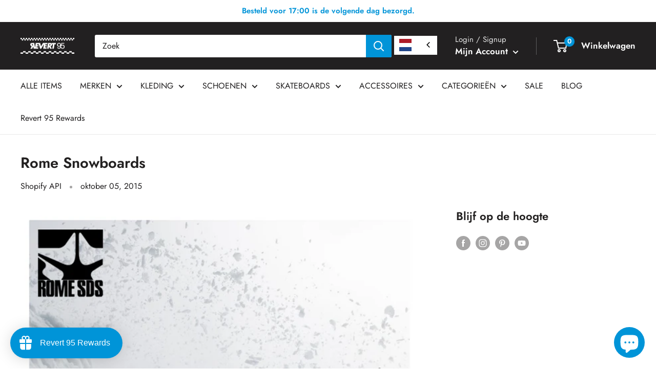

--- FILE ---
content_type: text/html; charset=utf-8
request_url: https://www.revert95.com/blogs/blog/rome-snowboards-2
body_size: 89011
content:
<!doctype html>

<html class="no-js" lang="nl">
  <head>
     

    <meta charset="utf-8">
    <meta
      name="viewport"
      content="width=device-width, initial-scale=1.0, height=device-height, minimum-scale=1.0, maximum-scale=1.0"
    >
    <meta name="theme-color" content="#0094d8">

    <script>
  window.dataLayer = window.dataLayer || [];
  setId();
  window.addEventListener('load', function(){const selectors = {
      	  addToCart: ['form[action="/cart/add"] [type="submit"],.add-to-cart,.cart-btn'],
  	      removeFromCart: ['.gtm-handle__quantity .remove, .gtm-handle__quantity .quantity-down, data-ajax-cart-request-button'],
          viewCart: ['a[href="/cart"], form[action="/cart/add"] [type="submit"]']
      };

      /**********************
      * DATALAYER SECTIONS
      ***********************/

      /* Log State */

      window.dataLayer.push({
        event: 'page_view',
        page_location: "https:\/\/www.revert95.com\/blogs\/blog\/rome-snowboards-2",
        page_title: "Rome Snowboards",
        page_type: 'article'
      });

      /* Log State */
      var logState = {'user_id'          : getId(),
                'user_data'        : {
                    'email_address': undefined,
                    'phone_number' : undefined,
                    'address'      : {
                      'first_name' : undefined,
                      'last_name'  : undefined,
                      'street'     : undefined,
                      'city'       : undefined,
                      'region'     : undefined,
                      'postal_code': undefined,
                      'country'    : undefined,
                    },
                    'total_orders' : 0,
                    'total_spent'  : 0
                },
                'log_state'        : 'logged_out','log_country'      : "nl",'event'                : 'log_state'
      }
      window.dataLayer.push(logState);/* Cart View (minicart) */

    var el = document.querySelector(selectors.viewCart);
    el && el.addEventListener('click', cartView);

    function cartView(){
        var request = new XMLHttpRequest();
        request.open('GET', '/cart.js', true);

        request.onload = function() {
          if (request.status >= 200 && request.status < 400) {
            var data = JSON.parse(request.responseText);
            var cart = {
                'currency'                        : "EUR",
                'value'                           : 0.0,
                'items'                           : data.items.map(function (line_item) {
                    return {
                        'product_id'              : line_item.product_id.toString(),
                        'id'                      : line_item.variant_id.toString(),
                        'item_id'                 : line_item.variant_id.toString(),
                        'item_sku'                : line_item.sku,
                        'item_variant'            : line_item.variant_title,
                        'item_name'               : line_item.title,
                        'price'                   : line_item.price / 100,
                        'item_brand'              : null,
                        'item_list_name'          : 'Minicart',
                        'quantity'                : line_item.quantity,
                        'discount'                : line_item.line_level_total_discount,
                        'google_business_vertical': 'retail'
                    }
                }),
                'event': 'view_cart'
            };
            window.dataLayer.push(cart);
          }
        };
        request.send();
    }
  });

  function removeFromCart(element, list){
      var ecommerce = {
          'currency': "EUR",
          'value': parseFloat(element.closest('.gtm-handle').getAttribute('data-value')),
          'items': getCartItem(element, list)
      };

      window.dataLayer.push({
        'event': 'remove_from_cart',
         ecommerce
      });
  }
  function removeFromCartMinus(element, list){
      var ecommerce = {
          'currency': "EUR",
          'value': parseFloat(element.closest('.gtm-handle').getAttribute('data-price')),
          'items': getCartItem(element, list)
      };

      window.dataLayer.push({
        'event': 'remove_from_cart',
         ecommerce
      });
  }
  function addToCartPlus(element, list){
      var ecommerce = {
          'currency': "EUR",
          'value': parseFloat(element.closest('.gtm-handle').getAttribute('data-price')),
          'items': getCartItem(element, list)
      };

      window.dataLayer.push({
        'event': 'add_to_cart',
         ecommerce
      });
  }

  function getCartItem(element, list){
    return [{
        'product_id'              : element.closest('.gtm-handle').getAttribute('data-product-id'),
        'id'                      : element.closest('.gtm-handle').getAttribute('data-id'),
        'item_id'                 : element.closest('.gtm-handle').getAttribute('data-item-id'),
        'item_sku'                : element.closest('.gtm-handle').getAttribute('data-sku'),
        'item_variant'            : element.closest('.gtm-handle').getAttribute('data-variant-title'),
        'item_name'               : element.closest('.gtm-handle').getAttribute('data-title'),
        'item_brand'              : null,
        'price'                   : parseFloat(element.closest('.gtm-handle').getAttribute('data-price')),
        'item_list_name'          : list,
        'item_category'           : element.closest('.gtm-handle').getAttribute('data-category'),
        'quantity'                : 1,
        'google_business_vertical': 'retail'
    }];
  }
  function setId() {
      if (document.cookie.indexOf("_nnd_customer_id=") < 0){
        var cookieVal = Date.now().toString(36) + "_" + Math.random().toString(36);
        var date = new Date();
        date.setTime(date.getTime() + (365*24*60*60*1000));
        var expires = "; expires=" + date.toUTCString();
        document.cookie = "_nnd_customer_id=" + cookieVal  + expires + ";SameSite=none;Secure=true;path=/";
      }
    
  }
  function getId() {
    const value = `; ${document.cookie}`;
    const parts = value.split(`; _nnd_customer_id=`);
    if (parts.length === 2) return parts.pop().split(';').shift();
  }
  // Complete list of country calling codes
  const countryCodes = {
    AF: '93',   // Afghanistan
    AL: '355',  // Albania
    DZ: '213',  // Algeria
    AS: '1684', // American Samoa
    AD: '376',  // Andorra
    AO: '244',  // Angola
    AI: '1264', // Anguilla
    AG: '1268', // Antigua and Barbuda
    AR: '54',   // Argentina
    AM: '374',  // Armenia
    AW: '297',  // Aruba
    AU: '61',   // Australia
    AT: '43',   // Austria
    AZ: '994',  // Azerbaijan
    BS: '1242', // Bahamas
    BH: '973',  // Bahrain
    BD: '880',  // Bangladesh
    BB: '1246', // Barbados
    BY: '375',  // Belarus
    BE: '32',   // Belgium
    BZ: '501',  // Belize
    BJ: '229',  // Benin
    BM: '1441', // Bermuda
    BT: '975',  // Bhutan
    BO: '591',  // Bolivia
    BA: '387',  // Bosnia and Herzegovina
    BW: '267',  // Botswana
    BR: '55',   // Brazil
    IO: '246',  // British Indian Ocean Territory
    BN: '673',  // Brunei
    BG: '359',  // Bulgaria
    BF: '226',  // Burkina Faso
    BI: '257',  // Burundi
    KH: '855',  // Cambodia
    CM: '237',  // Cameroon
    CA: '1',    // Canada
    CV: '238',  // Cape Verde
    KY: '1345', // Cayman Islands
    CF: '236',  // Central African Republic
    TD: '235',  // Chad
    CL: '56',   // Chile
    CN: '86',   // China
    CO: '57',   // Colombia
    KM: '269',  // Comoros
    CG: '242',  // Congo
    CD: '243',  // Congo, Democratic Republic
    CK: '682',  // Cook Islands
    CR: '506',  // Costa Rica
    CI: '225',  // Côte d'Ivoire
    HR: '385',  // Croatia
    CU: '53',   // Cuba
    CY: '357',  // Cyprus
    CZ: '420',  // Czech Republic
    DK: '45',   // Denmark
    DJ: '253',  // Djibouti
    DM: '1767', // Dominica
    DO: '1',    // Dominican Republic
    EC: '593',  // Ecuador
    EG: '20',   // Egypt
    SV: '503',  // El Salvador
    GQ: '240',  // Equatorial Guinea
    ER: '291',  // Eritrea
    EE: '372',  // Estonia
    ET: '251',  // Ethiopia
    FK: '500',  // Falkland Islands
    FO: '298',  // Faroe Islands
    FJ: '679',  // Fiji
    FI: '358',  // Finland
    FR: '33',   // France
    GF: '594',  // French Guiana
    PF: '689',  // French Polynesia
    GA: '241',  // Gabon
    GM: '220',  // Gambia
    GE: '995',  // Georgia
    DE: '49',   // Germany
    GH: '233',  // Ghana
    GI: '350',  // Gibraltar
    GR: '30',   // Greece
    GL: '299',  // Greenland
    GD: '1473', // Grenada
    GP: '590',  // Guadeloupe
    GU: '1671', // Guam
    GT: '502',  // Guatemala
    GN: '224',  // Guinea
    GW: '245',  // Guinea-Bissau
    GY: '592',  // Guyana
    HT: '509',  // Haiti
    HN: '504',  // Honduras
    HK: '852',  // Hong Kong
    HU: '36',   // Hungary
    IS: '354',  // Iceland
    IN: '91',   // India
    ID: '62',   // Indonesia
    IR: '98',   // Iran
    IQ: '964',  // Iraq
    IE: '353',  // Ireland
    IL: '972',  // Israel
    IT: '39',   // Italy
    JM: '1876', // Jamaica
    JP: '81',   // Japan
    JO: '962',  // Jordan
    KZ: '7',    // Kazakhstan
    KE: '254',  // Kenya
    KI: '686',  // Kiribati
    KP: '850',  // Korea, North
    KR: '82',   // Korea, South
    KW: '965',  // Kuwait
    KG: '996',  // Kyrgyzstan
    LA: '856',  // Laos
    LV: '371',  // Latvia
    LB: '961',  // Lebanon
    LS: '266',  // Lesotho
    LR: '231',  // Liberia
    LY: '218',  // Libya
    LI: '423',  // Liechtenstein
    LT: '370',  // Lithuania
    LU: '352',  // Luxembourg
    MO: '853',  // Macao
    MK: '389',  // Macedonia
    MG: '261',  // Madagascar
    MW: '265',  // Malawi
    MY: '60',   // Malaysia
    MV: '960',  // Maldives
    ML: '223',  // Mali
    MT: '356',  // Malta
    MH: '692',  // Marshall Islands
    MQ: '596',  // Martinique
    MR: '222',  // Mauritania
    MU: '230',  // Mauritius
    YT: '262',  // Mayotte
    MX: '52',   // Mexico
    FM: '691',  // Micronesia
    MD: '373',  // Moldova
    MC: '377',  // Monaco
    MN: '976',  // Mongolia
    ME: '382',  // Montenegro
    MS: '1664', // Montserrat
    MA: '212',  // Morocco
    MZ: '258',  // Mozambique
    MM: '95',   // Myanmar
    NA: '264',  // Namibia
    NR: '674',  // Nauru
    NP: '977',  // Nepal
    NL: '31',   // Netherlands
    NC: '687',  // New Caledonia
    NZ: '64',   // New Zealand
    NI: '505',  // Nicaragua
    NE: '227',  // Niger
    NG: '234',  // Nigeria
    NU: '683',  // Niue
    NF: '672',  // Norfolk Island
    MP: '1670', // Northern Mariana Islands
    NO: '47',   // Norway
    OM: '968',  // Oman
    PK: '92',   // Pakistan
    PW: '680',  // Palau
    PS: '970',  // Palestine
    PA: '507',  // Panama
    PG: '675',  // Papua New Guinea
    PY: '595',  // Paraguay
    PE: '51',   // Peru
    PH: '63',   // Philippines
    PL: '48',   // Poland
    PT: '351',  // Portugal
    PR: '1',    // Puerto Rico
    QA: '974',  // Qatar
    RE: '262',  // Réunion
    RO: '40',   // Romania
    RU: '7',    // Russia
    RW: '250',  // Rwanda
    BL: '590',  // Saint Barthélemy
    SH: '290',  // Saint Helena
    KN: '1869', // Saint Kitts and Nevis
    LC: '1758', // Saint Lucia
    MF: '590',  // Saint Martin
    PM: '508',  // Saint Pierre and Miquelon
    VC: '1784', // Saint Vincent and the Grenadines
    WS: '685',  // Samoa
    SM: '378',  // San Marino
    ST: '239',  // Sao Tome and Principe
    SA: '966',  // Saudi Arabia
    SN: '221',  // Senegal
    RS: '381',  // Serbia
    SC: '248',  // Seychelles
    SL: '232',  // Sierra Leone
    SG: '65',   // Singapore
    SK: '421',  // Slovakia
    SI: '386',  // Slovenia
    SB: '677',  // Solomon Islands
    SO: '252',  // Somalia
    ZA: '27',   // South Africa
    SS: '211',  // South Sudan
    ES: '34',   // Spain
    LK: '94',   // Sri Lanka
    SD: '249',  // Sudan
    SR: '597',  // Suriname
    SZ: '268',  // Swaziland
    SE: '46',   // Sweden
    CH: '41',   // Switzerland
    SY: '963',  // Syria
    TW: '886',  // Taiwan
    TJ: '992',  // Tajikistan
    TZ: '255',  // Tanzania
    TH: '66',   // Thailand
    TL: '670',  // Timor-Leste
    TG: '228',  // Togo
    TK: '690',  // Tokelau
    TO: '676',  // Tonga
    TT: '1868', // Trinidad and Tobago
    TN: '216',  // Tunisia
    TR: '90',   // Turkey
    TM: '993',  // Turkmenistan
    TC: '1649', // Turks and Caicos Islands
    TV: '688',  // Tuvalu
    UG: '256',  // Uganda
    UA: '380',  // Ukraine
    AE: '971',  // United Arab Emirates
    GB: '44',   // United Kingdom
    US: '1',    // United States
    UY: '598',  // Uruguay
    UZ: '998',  // Uzbekistan
    VU: '678',  // Vanuatu
    VA: '379',  // Vatican City
    VE: '58',   // Venezuela
    VN: '84',   // Vietnam
    VG: '1284', // Virgin Islands, British
    VI: '1340', // Virgin Islands, US
    WF: '681',  // Wallis and Futuna
    YE: '967',  // Yemen
    ZM: '260',  // Zambia
    ZW: '263'   // Zimbabwe
  };
  
  // Create a reverse lookup map for efficient validation of existing country codes
  const reverseCountryCodes = new Map(
    Object.entries(countryCodes).map(([country, code]) => [code, country])
  );
  
  function formatPhoneWithCountry(countryCode, phoneNumber) {
    // If phone number already starts with +, validate it against known country codes
    if (phoneNumber.startsWith('+')) {
      // Try to match the longest possible country code
      const digits = phoneNumber.slice(1);
      for (let i = 4; i >= 1; i--) {
        const prefix = digits.slice(0, i);
        if (reverseCountryCodes.has(prefix)) {
          return phoneNumber; // Valid international format, return as is
        }
      }
    }
  
    // Remove any non-digit characters except +
    const cleanPhone = phoneNumber.replace(/[^\d+]/g, '');
    
    // Get the country calling code
    const callingCode = countryCodes[countryCode.toUpperCase()];
    
    if (!callingCode) {
      console.warn(`Country code ${countryCode} not found in mapping`);
      return phoneNumber;
    }
  
    // Remove leading zero if present (common in many countries)
    const phoneWithoutTrunk = cleanPhone.startsWith('0') ? cleanPhone.slice(1) : cleanPhone;
  
    // If the phone number already starts with the country code (after removing leading zero), just add +
    if (phoneWithoutTrunk.startsWith(callingCode)) {
      return '+' + phoneWithoutTrunk;
    }
  
    // Add the country code with + prefix
    return '+' + callingCode + phoneWithoutTrunk;
  }
</script>

    <!-- Google Tag Manager -->
<script>!function(){"use strict";function l(e){for(var t=e,r=0,n=document.cookie.split(";");r<n.length;r++){var o=n[r].split("=");if(o[0].trim()===t)return o[1]}}function s(e){return localStorage.getItem(e)}function u(e){return window[e]}function A(e,t){e=document.querySelector(e);return t?null==e?void 0:e.getAttribute(t):null==e?void 0:e.textContent}var e=window,t=document,r="script",n="dataLayer",o="https://ss.revert95.com",a="https://load.ss.revert95.com",i="2fplsuegwnc",c="v=aWQ9R1RNLVRKQ1Q3UQ%3D%3D&page=2",g="stapeUserId",v="",E="",d=!1;try{var d=!!g&&(m=navigator.userAgent,!!(m=new RegExp("Version/([0-9._]+)(.*Mobile)?.*Safari.*").exec(m)))&&16.4<=parseFloat(m[1]),f="stapeUserId"===g,I=d&&!f?function(e,t,r){void 0===t&&(t="");var n={cookie:l,localStorage:s,jsVariable:u,cssSelector:A},t=Array.isArray(t)?t:[t];if(e&&n[e])for(var o=n[e],a=0,i=t;a<i.length;a++){var c=i[a],c=r?o(c,r):o(c);if(c)return c}else console.warn("invalid uid source",e)}(g,v,E):void 0;d=d&&(!!I||f)}catch(e){console.error(e)}var m=e,g=(m[n]=m[n]||[],m[n].push({"gtm.start":(new Date).getTime(),event:"gtm.js"}),t.getElementsByTagName(r)[0]),v=I?"&bi="+encodeURIComponent(I):"",E=t.createElement(r),f=(d&&(i=8<i.length?i.replace(/([a-z]{8}$)/,"kp$1"):"kp"+i),!d&&a?a:o);E.async=!0,E.src=f+"/"+i+".js?"+c+v,null!=(e=g.parentNode)&&e.insertBefore(E,g)}();</script>
<!-- End Google Tag Manager -->
<title>Rome Snowboards
</title><meta name="description" content="Rome is Brand of the Week bij Revert 95. Ontdek meer over de nieuwe snowboards, boots en bindingen van Rome bij snowboard shop Revert 95!"><link rel="canonical" href="https://www.revert95.com/blogs/blog/rome-snowboards-2"><link rel="shortcut icon" href="//www.revert95.com/cdn/shop/files/Revert-95-Revert-95-skateshop-en-streetwear-shop_96x96.png?v=1640770683" type="image/png"><link rel="preload" as="style" href="//www.revert95.com/cdn/shop/t/8/assets/theme.css?v=74966875998690234651640787851">
    <link rel="preload" as="script" href="//www.revert95.com/cdn/shop/t/8/assets/theme.js?v=183589329711962036971641846856">
    <link rel="preconnect" href="https://cdn.shopify.com">
    <link rel="preconnect" href="https://fonts.shopifycdn.com">
    <link rel="dns-prefetch" href="https://productreviews.shopifycdn.com">
    <link rel="dns-prefetch" href="https://ajax.googleapis.com">
    <link rel="dns-prefetch" href="https://maps.googleapis.com">
    <link rel="dns-prefetch" href="https://maps.gstatic.com">

    <meta property="og:type" content="article">
  <meta property="og:title" content="Rome Snowboards"><meta property="og:image" content="http://www.revert95.com/cdn/shop/articles/brand_of_the.1444042331.png?v=1624026367">
    <meta property="og:image:secure_url" content="https://www.revert95.com/cdn/shop/articles/brand_of_the.1444042331.png?v=1624026367">
    <meta property="og:image:width" content="640">
    <meta property="og:image:height" content="640"><meta property="og:description" content="Rome is Brand of the Week bij Revert 95. Ontdek meer over de nieuwe snowboards, boots en bindingen van Rome bij snowboard shop Revert 95!"><meta property="og:url" content="https://www.revert95.com/blogs/blog/rome-snowboards-2">
<meta property="og:site_name" content="Revert 95"><meta name="twitter:card" content="summary"><meta name="twitter:title" content="Rome Snowboards">
  <meta name="twitter:description" content="Revert 95 Brand of the Week"><meta name="twitter:image" content="https://www.revert95.com/cdn/shop/articles/brand_of_the.1444042331_600x600_crop_center.png?v=1624026367">
    <link rel="preload" href="//www.revert95.com/cdn/fonts/jost/jost_n6.ec1178db7a7515114a2d84e3dd680832b7af8b99.woff2" as="font" type="font/woff2" crossorigin><link rel="preload" href="//www.revert95.com/cdn/fonts/jost/jost_n4.d47a1b6347ce4a4c9f437608011273009d91f2b7.woff2" as="font" type="font/woff2" crossorigin><style>
  @font-face {
  font-family: Jost;
  font-weight: 600;
  font-style: normal;
  font-display: swap;
  src: url("//www.revert95.com/cdn/fonts/jost/jost_n6.ec1178db7a7515114a2d84e3dd680832b7af8b99.woff2") format("woff2"),
       url("//www.revert95.com/cdn/fonts/jost/jost_n6.b1178bb6bdd3979fef38e103a3816f6980aeaff9.woff") format("woff");
}

  @font-face {
  font-family: Jost;
  font-weight: 400;
  font-style: normal;
  font-display: swap;
  src: url("//www.revert95.com/cdn/fonts/jost/jost_n4.d47a1b6347ce4a4c9f437608011273009d91f2b7.woff2") format("woff2"),
       url("//www.revert95.com/cdn/fonts/jost/jost_n4.791c46290e672b3f85c3d1c651ef2efa3819eadd.woff") format("woff");
}

@font-face {
  font-family: Jost;
  font-weight: 600;
  font-style: normal;
  font-display: swap;
  src: url("//www.revert95.com/cdn/fonts/jost/jost_n6.ec1178db7a7515114a2d84e3dd680832b7af8b99.woff2") format("woff2"),
       url("//www.revert95.com/cdn/fonts/jost/jost_n6.b1178bb6bdd3979fef38e103a3816f6980aeaff9.woff") format("woff");
}

@font-face {
  font-family: Jost;
  font-weight: 600;
  font-style: italic;
  font-display: swap;
  src: url("//www.revert95.com/cdn/fonts/jost/jost_i6.9af7e5f39e3a108c08f24047a4276332d9d7b85e.woff2") format("woff2"),
       url("//www.revert95.com/cdn/fonts/jost/jost_i6.2bf310262638f998ed206777ce0b9a3b98b6fe92.woff") format("woff");
}


  @font-face {
  font-family: Jost;
  font-weight: 700;
  font-style: normal;
  font-display: swap;
  src: url("//www.revert95.com/cdn/fonts/jost/jost_n7.921dc18c13fa0b0c94c5e2517ffe06139c3615a3.woff2") format("woff2"),
       url("//www.revert95.com/cdn/fonts/jost/jost_n7.cbfc16c98c1e195f46c536e775e4e959c5f2f22b.woff") format("woff");
}

  @font-face {
  font-family: Jost;
  font-weight: 400;
  font-style: italic;
  font-display: swap;
  src: url("//www.revert95.com/cdn/fonts/jost/jost_i4.b690098389649750ada222b9763d55796c5283a5.woff2") format("woff2"),
       url("//www.revert95.com/cdn/fonts/jost/jost_i4.fd766415a47e50b9e391ae7ec04e2ae25e7e28b0.woff") format("woff");
}

  @font-face {
  font-family: Jost;
  font-weight: 700;
  font-style: italic;
  font-display: swap;
  src: url("//www.revert95.com/cdn/fonts/jost/jost_i7.d8201b854e41e19d7ed9b1a31fe4fe71deea6d3f.woff2") format("woff2"),
       url("//www.revert95.com/cdn/fonts/jost/jost_i7.eae515c34e26b6c853efddc3fc0c552e0de63757.woff") format("woff");
}


  :root {
    --default-text-font-size : 15px;
    --base-text-font-size    : 16px;
    --heading-font-family    : Jost, sans-serif;
    --heading-font-weight    : 600;
    --heading-font-style     : normal;
    --text-font-family       : Jost, sans-serif;
    --text-font-weight       : 400;
    --text-font-style        : normal;
    --text-font-bolder-weight: 600;
    --text-link-decoration   : underline;

    --text-color               : #222021;
    --text-color-rgb           : 34, 32, 33;
    --heading-color            : #222020;
    --border-color             : #e8e8e8;
    --border-color-rgb         : 232, 232, 232;
    --form-border-color        : #dbdbdb;
    --accent-color             : #0094d8;
    --accent-color-rgb         : 0, 148, 216;
    --link-color               : #0094d8;
    --link-color-hover         : #00608b;
    --background               : #ffffff;
    --secondary-background     : #ffffff;
    --secondary-background-rgb : 255, 255, 255;
    --accent-background        : rgba(0, 148, 216, 0.08);

    --input-background: #ffffff;

    --error-color       : #cf0e0e;
    --error-background  : rgba(207, 14, 14, 0.07);
    --success-color     : #0094d8;
    --success-background: rgba(0, 148, 216, 0.11);

    --primary-button-background      : #222021;
    --primary-button-background-rgb  : 34, 32, 33;
    --primary-button-text-color      : #ffffff;
    --secondary-button-background    : #222021;
    --secondary-button-background-rgb: 34, 32, 33;
    --secondary-button-text-color    : #ffffff;

    --header-background      : #222021;
    --header-text-color      : #ffffff;
    --header-light-text-color: #e8e8e8;
    --header-border-color    : rgba(232, 232, 232, 0.3);
    --header-accent-color    : #0094d8;

    --footer-background-color:    #ffffff;
    --footer-heading-text-color:  #222021;
    --footer-body-text-color:     #222021;
    --footer-body-text-color-rgb: 34, 32, 33;
    --footer-accent-color:        #0094d8;
    --footer-accent-color-rgb:    0, 148, 216;
    --footer-border:              1px solid var(--border-color);
    
    --flickity-arrow-color: #b5b5b5;--product-on-sale-accent           : #ff0000;
    --product-on-sale-accent-rgb       : 255, 0, 0;
    --product-on-sale-color            : #ffffff;
    --product-in-stock-color           : #18b166;
    --product-low-stock-color          : #222021;
    --product-sold-out-color           : #0094d8;
    --product-custom-label-1-background: #0094d8;
    --product-custom-label-1-color     : #ffffff;
    --product-custom-label-2-background: #0094d8;
    --product-custom-label-2-color     : #ffffff;
    --product-review-star-color        : #ffbd00;

    --mobile-container-gutter : 20px;
    --desktop-container-gutter: 40px;

    /* Shopify related variables */
    --payment-terms-background-color: #ffffff;
  }
</style>

<script>
  // IE11 does not have support for CSS variables, so we have to polyfill them
  if (!(((window || {}).CSS || {}).supports && window.CSS.supports('(--a: 0)'))) {
    const script = document.createElement('script');
    script.type = 'text/javascript';
    script.src = 'https://cdn.jsdelivr.net/npm/css-vars-ponyfill@2';
    script.onload = function() {
      cssVars({});
    };

    document.getElementsByTagName('head')[0].appendChild(script);
  }
</script>

<style type="text/css">
  a#CybotCookiebotDialogPoweredbyCybot,
  div#CybotCookiebotDialogPoweredByText {
    display: none;
  }

  #CookiebotWidget .CookiebotWidget-body .CookiebotWidget-main-logo {
    display: none; 
  }
</style>


    <script>window.performance && window.performance.mark && window.performance.mark('shopify.content_for_header.start');</script><meta name="google-site-verification" content="Ei12RA7IyTPOiIt7ndF04zSGI1qaxe5CSkyswbj1E6w">
<meta name="facebook-domain-verification" content="aaemovleqy61aw2juoai4f1awjo17o">
<meta id="shopify-digital-wallet" name="shopify-digital-wallet" content="/54101082306/digital_wallets/dialog">
<meta name="shopify-checkout-api-token" content="683a996443546902d683c8700e12c1b5">
<meta id="in-context-paypal-metadata" data-shop-id="54101082306" data-venmo-supported="false" data-environment="production" data-locale="nl_NL" data-paypal-v4="true" data-currency="EUR">
<link rel="alternate" type="application/atom+xml" title="Feed" href="/blogs/blog.atom" />
<link rel="alternate" hreflang="x-default" href="https://www.revert95.com/blogs/blog/rome-snowboards-2">
<link rel="alternate" hreflang="nl" href="https://www.revert95.com/blogs/blog/rome-snowboards-2">
<link rel="alternate" hreflang="nl-BE" href="https://www.revert95.com/nl-be/blogs/blog/rome-snowboards-2">
<script async="async" src="/checkouts/internal/preloads.js?locale=nl-NL"></script>
<link rel="preconnect" href="https://shop.app" crossorigin="anonymous">
<script async="async" src="https://shop.app/checkouts/internal/preloads.js?locale=nl-NL&shop_id=54101082306" crossorigin="anonymous"></script>
<script id="apple-pay-shop-capabilities" type="application/json">{"shopId":54101082306,"countryCode":"NL","currencyCode":"EUR","merchantCapabilities":["supports3DS"],"merchantId":"gid:\/\/shopify\/Shop\/54101082306","merchantName":"Revert 95","requiredBillingContactFields":["postalAddress","email"],"requiredShippingContactFields":["postalAddress","email"],"shippingType":"shipping","supportedNetworks":["visa","maestro","masterCard","amex"],"total":{"type":"pending","label":"Revert 95","amount":"1.00"},"shopifyPaymentsEnabled":true,"supportsSubscriptions":true}</script>
<script id="shopify-features" type="application/json">{"accessToken":"683a996443546902d683c8700e12c1b5","betas":["rich-media-storefront-analytics"],"domain":"www.revert95.com","predictiveSearch":true,"shopId":54101082306,"locale":"nl"}</script>
<script>var Shopify = Shopify || {};
Shopify.shop = "revert95.myshopify.com";
Shopify.locale = "nl";
Shopify.currency = {"active":"EUR","rate":"1.0"};
Shopify.country = "NL";
Shopify.theme = {"name":"Revert 95 28 December (Warehouse 2.5.2)","id":127543574722,"schema_name":"Warehouse","schema_version":"2.5.2","theme_store_id":871,"role":"main"};
Shopify.theme.handle = "null";
Shopify.theme.style = {"id":null,"handle":null};
Shopify.cdnHost = "www.revert95.com/cdn";
Shopify.routes = Shopify.routes || {};
Shopify.routes.root = "/";</script>
<script type="module">!function(o){(o.Shopify=o.Shopify||{}).modules=!0}(window);</script>
<script>!function(o){function n(){var o=[];function n(){o.push(Array.prototype.slice.apply(arguments))}return n.q=o,n}var t=o.Shopify=o.Shopify||{};t.loadFeatures=n(),t.autoloadFeatures=n()}(window);</script>
<script>
  window.ShopifyPay = window.ShopifyPay || {};
  window.ShopifyPay.apiHost = "shop.app\/pay";
  window.ShopifyPay.redirectState = null;
</script>
<script id="shop-js-analytics" type="application/json">{"pageType":"article"}</script>
<script defer="defer" async type="module" src="//www.revert95.com/cdn/shopifycloud/shop-js/modules/v2/client.init-shop-cart-sync_CwGft62q.nl.esm.js"></script>
<script defer="defer" async type="module" src="//www.revert95.com/cdn/shopifycloud/shop-js/modules/v2/chunk.common_BAeYDmFP.esm.js"></script>
<script defer="defer" async type="module" src="//www.revert95.com/cdn/shopifycloud/shop-js/modules/v2/chunk.modal_B9qqLDBC.esm.js"></script>
<script type="module">
  await import("//www.revert95.com/cdn/shopifycloud/shop-js/modules/v2/client.init-shop-cart-sync_CwGft62q.nl.esm.js");
await import("//www.revert95.com/cdn/shopifycloud/shop-js/modules/v2/chunk.common_BAeYDmFP.esm.js");
await import("//www.revert95.com/cdn/shopifycloud/shop-js/modules/v2/chunk.modal_B9qqLDBC.esm.js");

  window.Shopify.SignInWithShop?.initShopCartSync?.({"fedCMEnabled":true,"windoidEnabled":true});

</script>
<script>
  window.Shopify = window.Shopify || {};
  if (!window.Shopify.featureAssets) window.Shopify.featureAssets = {};
  window.Shopify.featureAssets['shop-js'] = {"shop-cart-sync":["modules/v2/client.shop-cart-sync_DYxNzuQz.nl.esm.js","modules/v2/chunk.common_BAeYDmFP.esm.js","modules/v2/chunk.modal_B9qqLDBC.esm.js"],"init-fed-cm":["modules/v2/client.init-fed-cm_CjDsDcAw.nl.esm.js","modules/v2/chunk.common_BAeYDmFP.esm.js","modules/v2/chunk.modal_B9qqLDBC.esm.js"],"shop-cash-offers":["modules/v2/client.shop-cash-offers_ClkbB2SN.nl.esm.js","modules/v2/chunk.common_BAeYDmFP.esm.js","modules/v2/chunk.modal_B9qqLDBC.esm.js"],"shop-login-button":["modules/v2/client.shop-login-button_WLp3fA_k.nl.esm.js","modules/v2/chunk.common_BAeYDmFP.esm.js","modules/v2/chunk.modal_B9qqLDBC.esm.js"],"pay-button":["modules/v2/client.pay-button_CMzcDx7A.nl.esm.js","modules/v2/chunk.common_BAeYDmFP.esm.js","modules/v2/chunk.modal_B9qqLDBC.esm.js"],"shop-button":["modules/v2/client.shop-button_C5HrfeZa.nl.esm.js","modules/v2/chunk.common_BAeYDmFP.esm.js","modules/v2/chunk.modal_B9qqLDBC.esm.js"],"avatar":["modules/v2/client.avatar_BTnouDA3.nl.esm.js"],"init-windoid":["modules/v2/client.init-windoid_BPUgzmVN.nl.esm.js","modules/v2/chunk.common_BAeYDmFP.esm.js","modules/v2/chunk.modal_B9qqLDBC.esm.js"],"init-shop-for-new-customer-accounts":["modules/v2/client.init-shop-for-new-customer-accounts_C_53TFWp.nl.esm.js","modules/v2/client.shop-login-button_WLp3fA_k.nl.esm.js","modules/v2/chunk.common_BAeYDmFP.esm.js","modules/v2/chunk.modal_B9qqLDBC.esm.js"],"init-shop-email-lookup-coordinator":["modules/v2/client.init-shop-email-lookup-coordinator_BuZJWlrC.nl.esm.js","modules/v2/chunk.common_BAeYDmFP.esm.js","modules/v2/chunk.modal_B9qqLDBC.esm.js"],"init-shop-cart-sync":["modules/v2/client.init-shop-cart-sync_CwGft62q.nl.esm.js","modules/v2/chunk.common_BAeYDmFP.esm.js","modules/v2/chunk.modal_B9qqLDBC.esm.js"],"shop-toast-manager":["modules/v2/client.shop-toast-manager_3XRE_uEZ.nl.esm.js","modules/v2/chunk.common_BAeYDmFP.esm.js","modules/v2/chunk.modal_B9qqLDBC.esm.js"],"init-customer-accounts":["modules/v2/client.init-customer-accounts_DmSKRkZb.nl.esm.js","modules/v2/client.shop-login-button_WLp3fA_k.nl.esm.js","modules/v2/chunk.common_BAeYDmFP.esm.js","modules/v2/chunk.modal_B9qqLDBC.esm.js"],"init-customer-accounts-sign-up":["modules/v2/client.init-customer-accounts-sign-up_CeYkBAph.nl.esm.js","modules/v2/client.shop-login-button_WLp3fA_k.nl.esm.js","modules/v2/chunk.common_BAeYDmFP.esm.js","modules/v2/chunk.modal_B9qqLDBC.esm.js"],"shop-follow-button":["modules/v2/client.shop-follow-button_EFIbvYjS.nl.esm.js","modules/v2/chunk.common_BAeYDmFP.esm.js","modules/v2/chunk.modal_B9qqLDBC.esm.js"],"checkout-modal":["modules/v2/client.checkout-modal_D8HUqXhX.nl.esm.js","modules/v2/chunk.common_BAeYDmFP.esm.js","modules/v2/chunk.modal_B9qqLDBC.esm.js"],"shop-login":["modules/v2/client.shop-login_BUSqPzuV.nl.esm.js","modules/v2/chunk.common_BAeYDmFP.esm.js","modules/v2/chunk.modal_B9qqLDBC.esm.js"],"lead-capture":["modules/v2/client.lead-capture_CFcRSnZi.nl.esm.js","modules/v2/chunk.common_BAeYDmFP.esm.js","modules/v2/chunk.modal_B9qqLDBC.esm.js"],"payment-terms":["modules/v2/client.payment-terms_DBKgFsWx.nl.esm.js","modules/v2/chunk.common_BAeYDmFP.esm.js","modules/v2/chunk.modal_B9qqLDBC.esm.js"]};
</script>
<script>(function() {
  var isLoaded = false;
  function asyncLoad() {
    if (isLoaded) return;
    isLoaded = true;
    var urls = ["https:\/\/cdn.weglot.com\/weglot_script_tag.js?shop=revert95.myshopify.com","https:\/\/servicepoints.sendcloud.sc\/shops\/shopify\/embed\/14959976-d630-470b-abe3-0b28a8ebf161.js?shop=revert95.myshopify.com","https:\/\/d23dclunsivw3h.cloudfront.net\/redirect-app.js?shop=revert95.myshopify.com","https:\/\/cdn.shopify.com\/s\/files\/1\/0541\/0108\/2306\/t\/8\/assets\/loy_54101082306.js?v=1741453847\u0026shop=revert95.myshopify.com"];
    for (var i = 0; i < urls.length; i++) {
      var s = document.createElement('script');
      s.type = 'text/javascript';
      s.async = true;
      s.src = urls[i];
      var x = document.getElementsByTagName('script')[0];
      x.parentNode.insertBefore(s, x);
    }
  };
  if(window.attachEvent) {
    window.attachEvent('onload', asyncLoad);
  } else {
    window.addEventListener('load', asyncLoad, false);
  }
})();</script>
<script id="__st">var __st={"a":54101082306,"offset":3600,"reqid":"9ab59003-6ff5-40f1-89f1-24345c9f5aec-1769270259","pageurl":"www.revert95.com\/blogs\/blog\/rome-snowboards-2","s":"articles-556937871554","u":"d29ef4cc6133","p":"article","rtyp":"article","rid":556937871554};</script>
<script>window.ShopifyPaypalV4VisibilityTracking = true;</script>
<script id="captcha-bootstrap">!function(){'use strict';const t='contact',e='account',n='new_comment',o=[[t,t],['blogs',n],['comments',n],[t,'customer']],c=[[e,'customer_login'],[e,'guest_login'],[e,'recover_customer_password'],[e,'create_customer']],r=t=>t.map((([t,e])=>`form[action*='/${t}']:not([data-nocaptcha='true']) input[name='form_type'][value='${e}']`)).join(','),a=t=>()=>t?[...document.querySelectorAll(t)].map((t=>t.form)):[];function s(){const t=[...o],e=r(t);return a(e)}const i='password',u='form_key',d=['recaptcha-v3-token','g-recaptcha-response','h-captcha-response',i],f=()=>{try{return window.sessionStorage}catch{return}},m='__shopify_v',_=t=>t.elements[u];function p(t,e,n=!1){try{const o=window.sessionStorage,c=JSON.parse(o.getItem(e)),{data:r}=function(t){const{data:e,action:n}=t;return t[m]||n?{data:e,action:n}:{data:t,action:n}}(c);for(const[e,n]of Object.entries(r))t.elements[e]&&(t.elements[e].value=n);n&&o.removeItem(e)}catch(o){console.error('form repopulation failed',{error:o})}}const l='form_type',E='cptcha';function T(t){t.dataset[E]=!0}const w=window,h=w.document,L='Shopify',v='ce_forms',y='captcha';let A=!1;((t,e)=>{const n=(g='f06e6c50-85a8-45c8-87d0-21a2b65856fe',I='https://cdn.shopify.com/shopifycloud/storefront-forms-hcaptcha/ce_storefront_forms_captcha_hcaptcha.v1.5.2.iife.js',D={infoText:'Beschermd door hCaptcha',privacyText:'Privacy',termsText:'Voorwaarden'},(t,e,n)=>{const o=w[L][v],c=o.bindForm;if(c)return c(t,g,e,D).then(n);var r;o.q.push([[t,g,e,D],n]),r=I,A||(h.body.append(Object.assign(h.createElement('script'),{id:'captcha-provider',async:!0,src:r})),A=!0)});var g,I,D;w[L]=w[L]||{},w[L][v]=w[L][v]||{},w[L][v].q=[],w[L][y]=w[L][y]||{},w[L][y].protect=function(t,e){n(t,void 0,e),T(t)},Object.freeze(w[L][y]),function(t,e,n,w,h,L){const[v,y,A,g]=function(t,e,n){const i=e?o:[],u=t?c:[],d=[...i,...u],f=r(d),m=r(i),_=r(d.filter((([t,e])=>n.includes(e))));return[a(f),a(m),a(_),s()]}(w,h,L),I=t=>{const e=t.target;return e instanceof HTMLFormElement?e:e&&e.form},D=t=>v().includes(t);t.addEventListener('submit',(t=>{const e=I(t);if(!e)return;const n=D(e)&&!e.dataset.hcaptchaBound&&!e.dataset.recaptchaBound,o=_(e),c=g().includes(e)&&(!o||!o.value);(n||c)&&t.preventDefault(),c&&!n&&(function(t){try{if(!f())return;!function(t){const e=f();if(!e)return;const n=_(t);if(!n)return;const o=n.value;o&&e.removeItem(o)}(t);const e=Array.from(Array(32),(()=>Math.random().toString(36)[2])).join('');!function(t,e){_(t)||t.append(Object.assign(document.createElement('input'),{type:'hidden',name:u})),t.elements[u].value=e}(t,e),function(t,e){const n=f();if(!n)return;const o=[...t.querySelectorAll(`input[type='${i}']`)].map((({name:t})=>t)),c=[...d,...o],r={};for(const[a,s]of new FormData(t).entries())c.includes(a)||(r[a]=s);n.setItem(e,JSON.stringify({[m]:1,action:t.action,data:r}))}(t,e)}catch(e){console.error('failed to persist form',e)}}(e),e.submit())}));const S=(t,e)=>{t&&!t.dataset[E]&&(n(t,e.some((e=>e===t))),T(t))};for(const o of['focusin','change'])t.addEventListener(o,(t=>{const e=I(t);D(e)&&S(e,y())}));const B=e.get('form_key'),M=e.get(l),P=B&&M;t.addEventListener('DOMContentLoaded',(()=>{const t=y();if(P)for(const e of t)e.elements[l].value===M&&p(e,B);[...new Set([...A(),...v().filter((t=>'true'===t.dataset.shopifyCaptcha))])].forEach((e=>S(e,t)))}))}(h,new URLSearchParams(w.location.search),n,t,e,['guest_login'])})(!0,!0)}();</script>
<script integrity="sha256-4kQ18oKyAcykRKYeNunJcIwy7WH5gtpwJnB7kiuLZ1E=" data-source-attribution="shopify.loadfeatures" defer="defer" src="//www.revert95.com/cdn/shopifycloud/storefront/assets/storefront/load_feature-a0a9edcb.js" crossorigin="anonymous"></script>
<script crossorigin="anonymous" defer="defer" src="//www.revert95.com/cdn/shopifycloud/storefront/assets/shopify_pay/storefront-65b4c6d7.js?v=20250812"></script>
<script data-source-attribution="shopify.dynamic_checkout.dynamic.init">var Shopify=Shopify||{};Shopify.PaymentButton=Shopify.PaymentButton||{isStorefrontPortableWallets:!0,init:function(){window.Shopify.PaymentButton.init=function(){};var t=document.createElement("script");t.src="https://www.revert95.com/cdn/shopifycloud/portable-wallets/latest/portable-wallets.nl.js",t.type="module",document.head.appendChild(t)}};
</script>
<script data-source-attribution="shopify.dynamic_checkout.buyer_consent">
  function portableWalletsHideBuyerConsent(e){var t=document.getElementById("shopify-buyer-consent"),n=document.getElementById("shopify-subscription-policy-button");t&&n&&(t.classList.add("hidden"),t.setAttribute("aria-hidden","true"),n.removeEventListener("click",e))}function portableWalletsShowBuyerConsent(e){var t=document.getElementById("shopify-buyer-consent"),n=document.getElementById("shopify-subscription-policy-button");t&&n&&(t.classList.remove("hidden"),t.removeAttribute("aria-hidden"),n.addEventListener("click",e))}window.Shopify?.PaymentButton&&(window.Shopify.PaymentButton.hideBuyerConsent=portableWalletsHideBuyerConsent,window.Shopify.PaymentButton.showBuyerConsent=portableWalletsShowBuyerConsent);
</script>
<script data-source-attribution="shopify.dynamic_checkout.cart.bootstrap">document.addEventListener("DOMContentLoaded",(function(){function t(){return document.querySelector("shopify-accelerated-checkout-cart, shopify-accelerated-checkout")}if(t())Shopify.PaymentButton.init();else{new MutationObserver((function(e,n){t()&&(Shopify.PaymentButton.init(),n.disconnect())})).observe(document.body,{childList:!0,subtree:!0})}}));
</script>
<link id="shopify-accelerated-checkout-styles" rel="stylesheet" media="screen" href="https://www.revert95.com/cdn/shopifycloud/portable-wallets/latest/accelerated-checkout-backwards-compat.css" crossorigin="anonymous">
<style id="shopify-accelerated-checkout-cart">
        #shopify-buyer-consent {
  margin-top: 1em;
  display: inline-block;
  width: 100%;
}

#shopify-buyer-consent.hidden {
  display: none;
}

#shopify-subscription-policy-button {
  background: none;
  border: none;
  padding: 0;
  text-decoration: underline;
  font-size: inherit;
  cursor: pointer;
}

#shopify-subscription-policy-button::before {
  box-shadow: none;
}

      </style>

<script>window.performance && window.performance.mark && window.performance.mark('shopify.content_for_header.end');</script>

    <!-- Cookie Consent -->
<script>
  function feedback() {
  const p = window.Shopify.customerPrivacy;
  console.log(`Tracking ${p.userCanBeTracked() ? "en" : "dis"}abled`);
}
window.Shopify.loadFeatures(
  [
    {
      name: "consent-tracking-api",
      version: "0.1",
    },
  ],
  function (error) {
    if (error) throw error;
    if ("Cookiebot" in window)
      window.Shopify.customerPrivacy.setTrackingConsent({
        "analytics": false,
        "marketing": false,
        "preferences": false,
        "sale_of_data": false,
      }, () => console.log("Awaiting consent")
    );
  }
);

window.addEventListener("CookiebotOnConsentReady", function () {
  const C = Cookiebot.consent,
      existConsentShopify = setInterval(function () {
        if (window.Shopify.customerPrivacy) {
          clearInterval(existConsentShopify);
          window.Shopify.customerPrivacy.setTrackingConsent({
            "analytics": C["statistics"],
            "marketing": C["marketing"],
            "preferences": C["preferences"],
            "sale_of_data": C["marketing"],
          }, () => console.log("Consent captured"))
        }
      }, 100);
});
</script>
<!-- End Cookie Consent -->


    <link rel="stylesheet" href="//www.revert95.com/cdn/shop/t/8/assets/theme.css?v=74966875998690234651640787851">

    
  <script type="application/ld+json">
  {
    "@context": "http://schema.org",
    "@type": "BlogPosting",
    "mainEntityOfPage": "/blogs/blog/rome-snowboards-2",
    "articleSection": "Blog",
    "keywords": "",
    "headline": "Rome Snowboards",
    "description": "Revert 95 Brand of the Week",
    "dateCreated": "2021-06-18T16:26:06",
    "datePublished": "2015-10-05T02:00:00",
    "dateModified": "2015-10-05T02:00:00",
    "image": {
      "@type": "ImageObject",
      "url": "https://www.revert95.com/cdn/shop/articles/brand_of_the.1444042331_1024x.png?v=1624026367",
      "image": "https://www.revert95.com/cdn/shop/articles/brand_of_the.1444042331_1024x.png?v=1624026367",
      "name": "Rome Snowboards",
      "width": "1024",
      "height": "1024"
    },
    "author": {
      "@type": "Person",
      "name": " ",
      "givenName": null,
      "familyName": null
    },
    "publisher": {
      "@type": "Organization",
      "name": "Revert 95"
    },
    "commentCount": 0,
    "comment": []
  }
  </script>



  <script type="application/ld+json">
  {
    "@context": "http://schema.org",
    "@type": "BreadcrumbList",
  "itemListElement": [{
      "@type": "ListItem",
      "position": 1,
      "name": "Home",
      "item": "https://www.revert95.com"
    },{
          "@type": "ListItem",
          "position": 2,
          "name": "Blog",
          "item": "https://www.revert95.com/blogs/blog"
        }, {
          "@type": "ListItem",
          "position": 3,
          "name": "Blog",
          "item": "https://www.revert95.com/blogs/blog/rome-snowboards-2"
        }]
  }
  </script>


    <script>
      // This allows to expose several variables to the global scope, to be used in scripts
      window.theme = {
        pageType: "article",
        cartCount: 0,
        moneyFormat: "€{{amount_with_comma_separator}}",
        moneyWithCurrencyFormat: "€{{amount_with_comma_separator}} EUR",
        currencyCodeEnabled: false,
        showDiscount: true,
        discountMode: "percentage",
        searchMode: "product,article,page",
        searchUnavailableProducts: "hide",
        cartType: "drawer"
      };

      window.routes = {
        rootUrl: "\/",
        rootUrlWithoutSlash: '',
        cartUrl: "\/cart",
        cartAddUrl: "\/cart\/add",
        cartChangeUrl: "\/cart\/change",
        searchUrl: "\/search",
        productRecommendationsUrl: "\/recommendations\/products"
      };

      window.languages = {
        productRegularPrice: "Normale prijs",
        productSalePrice: "Sale prijs",
        collectionOnSaleLabel: "Bespaar {{savings}}",
        productFormUnavailable: "Niet beschikbaar",
        productFormAddToCart: "In winkelwagen",
        productFormSoldOut: "Uitverkocht",
        productAdded: "Product toegevoegd aan je winkelwagen",
        productAddedShort: "Toegevoegd",
        shippingEstimatorNoResults: "Er kon geen verzending gevonden worden voor je adres",
        shippingEstimatorOneResult: "Er is geen verzendbedrag voor je adres",
        shippingEstimatorMultipleResults: "Er zijn {{count}} verzendkosten voor jou adres:",
        shippingEstimatorErrors: "Er zijn wat fouten"
      };

      window.lazySizesConfig = {
        loadHidden: false,
        hFac: 0.8,
        expFactor: 3,
        customMedia: {
          '--phone': '(max-width: 640px)',
          '--tablet': '(min-width: 641px) and (max-width: 1023px)',
          '--lap': '(min-width: 1024px)'
        }
      };

      document.documentElement.className = document.documentElement.className.replace('no-js', 'js');
    </script><script src="//www.revert95.com/cdn/shop/t/8/assets/theme.js?v=183589329711962036971641846856" defer></script>
    <script src="//www.revert95.com/cdn/shop/t/8/assets/custom.js?v=102476495355921946141637233336" defer></script><script>
        (function () {
          window.onpageshow = function() {
            // We force re-freshing the cart content onpageshow, as most browsers will serve a cache copy when hitting the
            // back button, which cause staled data
            document.documentElement.dispatchEvent(new CustomEvent('cart:refresh', {
              bubbles: true,
              detail: {scrollToTop: false}
            }));
          };
        })();
      </script><!-- begin-boost-pfs-filter-css -->
    <link rel="preload stylesheet" href="//www.revert95.com/cdn/shop/t/8/assets/boost-pfs-instant-search.css?v=169760071261792131901639477656" as="style"><link href="//www.revert95.com/cdn/shop/t/8/assets/boost-pfs-custom.css?v=93546757418782998951639477663" rel="stylesheet" type="text/css" media="all" />
<style data-id="boost-pfs-style">
    .boost-pfs-filter-option-title-text {color: rgba(9,9,9,1);}

   .boost-pfs-filter-tree-v .boost-pfs-filter-option-title-text:before {border-top-color: rgba(9,9,9,1);}
    .boost-pfs-filter-tree-v .boost-pfs-filter-option.boost-pfs-filter-option-collapsed .boost-pfs-filter-option-title-text:before {border-bottom-color: rgba(9,9,9,1);}
    .boost-pfs-filter-tree-h .boost-pfs-filter-option-title-heading:before {border-right-color: rgba(9,9,9,1);
        border-bottom-color: rgba(9,9,9,1);}

    .boost-pfs-filter-refine-by .boost-pfs-filter-option-title h3 {}

    .boost-pfs-filter-option-content .boost-pfs-filter-option-item-list .boost-pfs-filter-option-item button,
    .boost-pfs-filter-option-content .boost-pfs-filter-option-item-list .boost-pfs-filter-option-item .boost-pfs-filter-button,
    .boost-pfs-filter-option-range-amount input,
    .boost-pfs-filter-tree-v .boost-pfs-filter-refine-by .boost-pfs-filter-refine-by-items .refine-by-item,
    .boost-pfs-filter-refine-by-wrapper-v .boost-pfs-filter-refine-by .boost-pfs-filter-refine-by-items .refine-by-item,
    .boost-pfs-filter-refine-by .boost-pfs-filter-option-title,
    .boost-pfs-filter-refine-by .boost-pfs-filter-refine-by-items .refine-by-item>a,
    .boost-pfs-filter-refine-by>span,
    .boost-pfs-filter-clear,
    .boost-pfs-filter-clear-all{}
    .boost-pfs-filter-tree-h .boost-pfs-filter-pc .boost-pfs-filter-refine-by-items .refine-by-item .boost-pfs-filter-clear .refine-by-type,
    .boost-pfs-filter-refine-by-wrapper-h .boost-pfs-filter-pc .boost-pfs-filter-refine-by-items .refine-by-item .boost-pfs-filter-clear .refine-by-type {}

    .boost-pfs-filter-option-multi-level-collections .boost-pfs-filter-option-multi-level-list .boost-pfs-filter-option-item .boost-pfs-filter-button-arrow .boost-pfs-arrow:before,
    .boost-pfs-filter-option-multi-level-tag .boost-pfs-filter-option-multi-level-list .boost-pfs-filter-option-item .boost-pfs-filter-button-arrow .boost-pfs-arrow:before {}

    .boost-pfs-filter-refine-by-wrapper-v .boost-pfs-filter-refine-by .boost-pfs-filter-refine-by-items .refine-by-item .boost-pfs-filter-clear:after,
    .boost-pfs-filter-refine-by-wrapper-v .boost-pfs-filter-refine-by .boost-pfs-filter-refine-by-items .refine-by-item .boost-pfs-filter-clear:before,
    .boost-pfs-filter-tree-v .boost-pfs-filter-refine-by .boost-pfs-filter-refine-by-items .refine-by-item .boost-pfs-filter-clear:after,
    .boost-pfs-filter-tree-v .boost-pfs-filter-refine-by .boost-pfs-filter-refine-by-items .refine-by-item .boost-pfs-filter-clear:before,
    .boost-pfs-filter-refine-by-wrapper-h .boost-pfs-filter-pc .boost-pfs-filter-refine-by-items .refine-by-item .boost-pfs-filter-clear:after,
    .boost-pfs-filter-refine-by-wrapper-h .boost-pfs-filter-pc .boost-pfs-filter-refine-by-items .refine-by-item .boost-pfs-filter-clear:before,
    .boost-pfs-filter-tree-h .boost-pfs-filter-pc .boost-pfs-filter-refine-by-items .refine-by-item .boost-pfs-filter-clear:after,
    .boost-pfs-filter-tree-h .boost-pfs-filter-pc .boost-pfs-filter-refine-by-items .refine-by-item .boost-pfs-filter-clear:before {}
    .boost-pfs-filter-option-range-slider .noUi-value-horizontal {}

    .boost-pfs-filter-tree-mobile-button button,
    .boost-pfs-filter-top-sorting-mobile button {}
    .boost-pfs-filter-top-sorting-mobile button>span:after {}
  </style>
    <!-- end-boost-pfs-filter-css --><link rel="alternate" hreflang="nl" href="https://www.revert95.com/blogs/blog/rome-snowboards-2">
    <link rel="alternate" hreflang="nl-BE" href="https://nl-be.revert95.com/blogs/blog/rome-snowboards-2">
    <link rel="alternate" hreflang="en" href="https://en.revert95.com/blogs/blog/rome-snowboards-2">
    <script type="text/javascript" src="https://cdn.weglot.com/weglot.min.js"></script>
    <script>
      Weglot.initialize({
          api_key: 'wg_2ad7de8d9cbfeefebd9e1b7d2e6097a27'
      });
    </script>
    <link rel="alternate" hreflang="nl" href="https://www.revert95.com/blogs/blog/rome-snowboards-2">

<link rel="alternate" hreflang="nl-BE" href="https://nl-be.revert95.com/blogs/blog/rome-snowboards-2">
<link rel="alternate" hreflang="en" href="https://en.revert95.com/blogs/blog/rome-snowboards-2">



    <!--Start Weglot Script-->
<script src="https://cdn.weglot.com/weglot.min.js"></script>
<script id="has-script-tags">Weglot.initialize({ api_key:"wg_2ad7de8d9cbfeefebd9e1b7d2e6097a27" });</script>
<!--End Weglot Script-->

  <!-- BEGIN app block: shopify://apps/boost-ai-search-filter/blocks/boost-sd-ssr/7fc998ae-a150-4367-bab8-505d8a4503f7 --><script type="text/javascript">"use strict";(()=>{function mergeDeepMutate(target,...sources){if(!target)return target;if(sources.length===0)return target;const isObject=obj=>!!obj&&typeof obj==="object";const isPlainObject=obj=>{if(!isObject(obj))return false;const proto=Object.getPrototypeOf(obj);return proto===Object.prototype||proto===null};for(const source of sources){if(!source)continue;for(const key in source){const sourceValue=source[key];if(!(key in target)){target[key]=sourceValue;continue}const targetValue=target[key];if(Array.isArray(targetValue)&&Array.isArray(sourceValue)){target[key]=targetValue.concat(...sourceValue)}else if(isPlainObject(targetValue)&&isPlainObject(sourceValue)){target[key]=mergeDeepMutate(targetValue,sourceValue)}else{target[key]=sourceValue}}}return target}var Application=class{constructor(config,dataObjects){this.modules=[];this.cachedModulesByConstructor=new Map;this.status="created";this.cachedEventListeners={};this.registryBlockListeners=[];this.readyListeners=[];this.mode="production";this.logLevel=1;this.blocks={};const boostWidgetIntegration=window.boostWidgetIntegration;this.config=config||{logLevel:boostWidgetIntegration?.config?.logLevel,env:"production"};this.logLevel=this.config.logLevel??(this.mode==="production"?2:this.logLevel);if(this.config.logLevel==null){this.config.logLevel=this.logLevel}this.dataObjects=dataObjects||{};this.logger={debug:(...args)=>{if(this.logLevel<=0){console.debug("Boost > [DEBUG] ",...args)}},info:(...args)=>{if(this.logLevel<=1){console.info("Boost > [INFO] ",...args)}},warn:(...args)=>{if(this.logLevel<=2){console.warn("Boost > [WARN] ",...args)}},error:(...args)=>{if(this.logLevel<=3){console.error("Boost > [ERROR] ",...args)}}}}bootstrap(){if(this.status==="bootstrapped"){this.logger.warn("Application already bootstrapped");return}if(this.status==="started"){this.logger.warn("Application already started");return}this.loadModuleEventListeners();this.dispatchLifecycleEvent({name:"onBeforeAppBootstrap",payload:null});if(this.config?.customization?.app?.onBootstrap){this.config.customization.app.onBootstrap(this)}this.extendAppConfigFromModules();this.extendAppConfigFromGlobalVariables();this.initializeDataObjects();this.assignGlobalVariables();this.status="bootstrapped";this.dispatchLifecycleEvent({name:"onAppBootstrap",payload:null})}async initModules(){await Promise.all(this.modules.map(async module=>{if(!module.shouldInit()){this.logger.info("Module not initialized",module.constructor.name,"shouldInit returned false");return}module.onBeforeModuleInit?.();this.dispatchLifecycleEvent({name:"onBeforeModuleInit",payload:{module}});this.logger.info(`Initializing ${module.constructor.name} module`);try{await module.init();this.dispatchLifecycleEvent({name:"onModuleInit",payload:{module}})}catch(error){this.logger.error(`Error initializing module ${module.constructor.name}:`,error);this.dispatchLifecycleEvent({name:"onModuleError",payload:{module,error:error instanceof Error?error:new Error(String(error))}})}}))}getModule(constructor){const module=this.cachedModulesByConstructor.get(constructor);if(module&&!module.shouldInit()){return void 0}return module}getModuleByName(name){const module=this.modules.find(mod=>{const ModuleClass=mod.constructor;return ModuleClass.moduleName===name});if(module&&!module.shouldInit()){return void 0}return module}registerBlock(block){if(!block.id){this.logger.error("Block id is required");return}const blockId=block.id;if(this.blocks[blockId]){this.logger.error(`Block with id ${blockId} already exists`);return}this.blocks[blockId]=block;if(window.boostWidgetIntegration.blocks){window.boostWidgetIntegration.blocks[blockId]=block}this.dispatchLifecycleEvent({name:"onRegisterBlock",payload:{block}});this.registryBlockListeners.forEach(listener=>{try{listener(block)}catch(error){this.logger.error("Error in registry block listener:",error)}})}addRegistryBlockListener(listener){this.registryBlockListeners.push(listener);Object.values(this.blocks).forEach(block=>{try{listener(block)}catch(error){this.logger.error("Error in registry block listener for existing block:",error)}})}removeRegistryBlockListener(listener){const index=this.registryBlockListeners.indexOf(listener);if(index>-1){this.registryBlockListeners.splice(index,1)}}onReady(handler){if(this.status==="started"){try{handler()}catch(error){this.logger.error("Error in ready handler:",error)}}else{this.readyListeners.push(handler)}}assignGlobalVariables(){if(!window.boostWidgetIntegration){window.boostWidgetIntegration={}}Object.assign(window.boostWidgetIntegration,{TAEApp:this,config:this.config,dataObjects:this.dataObjects,blocks:this.blocks})}async start(){this.logger.info("Application starting");this.bootstrap();this.dispatchLifecycleEvent({name:"onBeforeAppStart",payload:null});await this.initModules();this.status="started";this.dispatchLifecycleEvent({name:"onAppStart",payload:null});this.readyListeners.forEach(listener=>{try{listener()}catch(error){this.logger.error("Error in ready listener:",error)}});if(this.config?.customization?.app?.onStart){this.config.customization.app.onStart(this)}}destroy(){if(this.status!=="started"){this.logger.warn("Application not started yet");return}this.modules.forEach(module=>{this.dispatchLifecycleEvent({name:"onModuleDestroy",payload:{module}});module.destroy()});this.modules=[];this.resetBlocks();this.status="destroyed";this.dispatchLifecycleEvent({name:"onAppDestroy",payload:null})}setLogLevel(level){this.logLevel=level;this.updateConfig({logLevel:level})}loadModule(ModuleConstructor){if(!ModuleConstructor){return this}const app=this;const moduleInstance=new ModuleConstructor(app);if(app.cachedModulesByConstructor.has(ModuleConstructor)){this.logger.warn(`Module ${ModuleConstructor.name} already loaded`);return app}this.modules.push(moduleInstance);this.cachedModulesByConstructor.set(ModuleConstructor,moduleInstance);this.logger.info(`Module ${ModuleConstructor.name} already loaded`);return app}updateConfig(newConfig){if(typeof newConfig==="function"){this.config=newConfig(this.config)}else{mergeDeepMutate(this.config,newConfig)}return this.config}dispatchLifecycleEvent(event){switch(event.name){case"onBeforeAppBootstrap":this.triggerEvent("onBeforeAppBootstrap",event);break;case"onAppBootstrap":this.logger.info("Application bootstrapped");this.triggerEvent("onAppBootstrap",event);break;case"onBeforeModuleInit":this.triggerEvent("onBeforeModuleInit",event);break;case"onModuleInit":this.logger.info(`Module ${event.payload.module.constructor.name} initialized`);this.triggerEvent("onModuleInit",event);break;case"onModuleDestroy":this.logger.info(`Module ${event.payload.module.constructor.name} destroyed`);this.triggerEvent("onModuleDestroy",event);break;case"onBeforeAppStart":this.triggerEvent("onBeforeAppStart",event);break;case"onAppStart":this.logger.info("Application started");this.triggerEvent("onAppStart",event);break;case"onAppDestroy":this.logger.info("Application destroyed");this.triggerEvent("onAppDestroy",event);break;case"onAppError":this.logger.error("Application error",event.payload.error);this.triggerEvent("onAppError",event);break;case"onModuleError":this.logger.error("Module error",event.payload.module.constructor.name,event.payload.error);this.triggerEvent("onModuleError",event);break;case"onRegisterBlock":this.logger.info(`Block registered with id: ${event.payload.block.id}`);this.triggerEvent("onRegisterBlock",event);break;default:this.logger.warn("Unknown lifecycle event",event);break}}triggerEvent(eventName,event){const eventListeners=this.cachedEventListeners[eventName];if(eventListeners){eventListeners.forEach(listener=>{try{if(eventName==="onRegisterBlock"&&event.payload&&"block"in event.payload){listener(event.payload.block)}else{listener(event)}}catch(error){this.logger.error(`Error in event listener for ${eventName}:`,error,"Event data:",event)}})}}extendAppConfigFromModules(){this.modules.forEach(module=>{const extendAppConfig=module.extendAppConfig;if(extendAppConfig){mergeDeepMutate(this.config,extendAppConfig)}})}extendAppConfigFromGlobalVariables(){const initializedGlobalConfig=window.boostWidgetIntegration?.config;if(initializedGlobalConfig){mergeDeepMutate(this.config,initializedGlobalConfig)}}initializeDataObjects(){this.modules.forEach(module=>{const dataObject=module.dataObject;if(dataObject){mergeDeepMutate(this.dataObjects,dataObject)}})}resetBlocks(){this.logger.info("Resetting all blocks");this.blocks={}}loadModuleEventListeners(){this.cachedEventListeners={};const eventNames=["onBeforeAppBootstrap","onAppBootstrap","onModuleInit","onModuleDestroy","onBeforeAppStart","onAppStart","onAppDestroy","onAppError","onModuleError","onRegisterBlock"];this.modules.forEach(module=>{eventNames.forEach(eventName=>{const eventListener=(...args)=>{if(this.status==="bootstrapped"||this.status==="started"){if(!module.shouldInit())return}return module[eventName]?.(...args)};if(typeof eventListener==="function"){if(!this.cachedEventListeners[eventName]){this.cachedEventListeners[eventName]=[]}if(eventName==="onRegisterBlock"){this.cachedEventListeners[eventName]?.push((block=>{eventListener.call(module,block)}))}else{this.cachedEventListeners[eventName]?.push(eventListener.bind(module))}}})})}};var Module=class{constructor(app){this.app=app}shouldInit(){return true}destroy(){}init(){}get extendAppConfig(){return{}}get dataObject(){return{}}};var BoostTAEAppModule=class extends Module{constructor(){super(...arguments);this.boostTAEApp=null}get TAEApp(){const boostTAE=getBoostTAE();if(!boostTAE){throw new Error("Boost TAE is not initialized")}this.boostTAEApp=boostTAE;return this.boostTAEApp}get TAEAppConfig(){return this.TAEApp.config}get TAEAppDataObjects(){return this.TAEApp.dataObjects}};var AdditionalElement=class extends BoostTAEAppModule{get extendAppConfig(){return {additionalElementSettings:Object.assign(
        {
          
            default_sort_order: {"search":"","all":""},
          
        }, {"customSortingList":"extra-sort1-descending|created-descending|created-ascending|best-selling|title-ascending|title-descending|price-ascending|price-descending","enableCollectionSearch":false})};}};AdditionalElement.moduleName="AdditionalElement";function getShortenToFullParamMap(){const shortenUrlParamList=getBoostTAE().config?.filterSettings?.shortenUrlParamList;const map={};if(!Array.isArray(shortenUrlParamList)){return map}shortenUrlParamList.forEach(item=>{if(typeof item!=="string")return;const idx=item.lastIndexOf(":");if(idx===-1)return;const full=item.slice(0,idx).trim();const short=item.slice(idx+1).trim();if(full.length>0&&short.length>0){map[short]=full}});return map}function generateUUID(){return "xxxxxxxx-xxxx-xxxx-xxxx-xxxxxxxxxxxx".replace(/[x]/g,function(){const r=Math.random()*16|0;return r.toString(16)});}function getQueryParamByKey(key){const urlParams=new URLSearchParams(window.location.search);return urlParams.get(key)}function convertValueRequestStockStatus(v){if(typeof v==="string"){if(v==="out-of-stock")return false;return true}if(Array.isArray(v)){return v.map(_v=>{if(_v==="out-of-stock"){return false}return true})}return false}function isMobileWidth(){return window.innerWidth<576}function isTabletPortraitMaxWidth(){return window.innerWidth<991}function detectDeviceByWidth(){let result="";if(isMobileWidth()){result+="mobile|"}else{result=result.replace("mobile|","")}if(isTabletPortraitMaxWidth()){result+="tablet_portrait_max"}else{result=result.replace("tablet_portrait_max","")}return result}function getSortBy(){const{generalSettings:{collection_id=0,page="collection",default_sort_by:defaultSortBy}={},additionalElementSettings:{default_sort_order:defaultSortOrder={},customSortingList}={}}=getBoostTAE().config;const defaultSortingList=["relevance","best-selling","manual","title-ascending","title-descending","price-ascending","price-descending","created-ascending","created-descending"];const sortQueryKey=getQueryParamByKey("sort");const sortingList=customSortingList?customSortingList.split("|"):defaultSortingList;if(sortQueryKey&&sortingList.includes(sortQueryKey))return sortQueryKey;const searchPage=page==="search";const collectionPage=page==="collection";if(searchPage)sortingList.splice(sortingList.indexOf("manual"),1);const{all,search}=defaultSortOrder;if(collectionPage){if(collection_id in defaultSortOrder){return defaultSortOrder[collection_id]}else if(all){return all}else if(defaultSortBy){return defaultSortBy}}else if(searchPage){return search||"relevance"}return""}var addParamsLocale=(params={})=>{params.return_all_currency_fields=false;return{...params,currency_rate:window.Shopify?.currency?.rate,currency:window.Shopify?.currency?.active,country:window.Shopify?.country}};var getLocalStorage=key=>{try{const value=localStorage.getItem(key);if(value)return JSON.parse(value);return null}catch{return null}};var setLocalStorage=(key,value)=>{try{localStorage.setItem(key,JSON.stringify(value))}catch(error){getBoostTAE().logger.error("Error setLocalStorage",error)}};var removeLocalStorage=key=>{try{localStorage.removeItem(key)}catch(error){getBoostTAE().logger.error("Error removeLocalStorage",error)}};function roundToNearest50(num){const remainder=num%50;if(remainder>25){return num+(50-remainder)}else{return num-remainder}}function lazyLoadImages(dom){if(!dom)return;const lazyImages=dom.querySelectorAll(".boost-sd__product-image-img[loading='lazy']");lazyImages.forEach(function(img){inViewPortHandler(img.parentElement,element=>{const imgElement=element.querySelector(".boost-sd__product-image-img[loading='lazy']");if(imgElement){imgElement.removeAttribute("loading")}})})}function inViewPortHandler(elements,callback){const observer=new IntersectionObserver(function intersectionObserverCallback(entries,observer2){entries.forEach(function(entry){if(entry.isIntersecting){callback(entry.target);observer2.unobserve(entry.target)}})});if(Array.isArray(elements)){elements.forEach(element=>observer.observe(element))}else{observer.observe(elements)}}var isBadUrl=url=>{try{if(!url){const searchString2=getWindowLocation().search;if(!searchString2||searchString2.length<=1){return false}return checkSearchStringForXSS(searchString2)}if(typeof url==="string"){const questionMarkIndex=url.indexOf("?");const searchString2=questionMarkIndex>=0?url.substring(questionMarkIndex):"";if(!searchString2||searchString2.length<=1){return false}return checkSearchStringForXSS(searchString2)}const searchString=url.search;if(!searchString||searchString.length<=1){return false}return checkSearchStringForXSS(searchString)}catch{return true}};var checkSearchStringForXSS=searchString=>{const urlParams=decodeURIComponent(searchString).split("&");for(let i=0;i<urlParams.length;i++){if(isBadSearchTerm(urlParams[i])){return true}}return false};var getWindowLocation=()=>{const href=window.location.href;const escapedHref=href.replace(/%3C/g,"&lt;").replace(/%3E/g,"&gt;");const rebuildHrefArr=[];for(let i=0;i<escapedHref.length;i++){rebuildHrefArr.push(escapedHref.charAt(i))}const rebuildHref=rebuildHrefArr.join("").split("&lt;").join("%3C").split("&gt;").join("%3E");let rebuildSearch="";const hrefWithoutHash=rebuildHref.replace(/#.*$/,"");if(hrefWithoutHash.split("?").length>1){rebuildSearch=hrefWithoutHash.split("?")[1];if(rebuildSearch.length>0){rebuildSearch="?"+rebuildSearch}}return{pathname:window.location.pathname,href:rebuildHref,search:rebuildSearch}};var isBadSearchTerm=term=>{if(typeof term=="string"){term=term.toLowerCase();const domEvents=["img src","script","alert","onabort","popstate","afterprint","beforeprint","beforeunload","blur","canplay","canplaythrough","change","click","contextmenu","copy","cut","dblclick","drag","dragend","dragenter","dragleave","dragover","dragstart","drop","durationchange","ended","error","focus","focusin","focusout","fullscreenchange","fullscreenerror","hashchange","input","invalid","keydown","keypress","keyup","load","loadeddata","loadedmetadata","loadstart","mousedown","mouseenter","mouseleave","mousemove","mouseover","mouseout","mouseout","mouseup","offline","online","pagehide","pageshow","paste","pause","play","playing","progress","ratechange","resize","reset","scroll","search","seeked","seeking","select","show","stalled","submit","suspend","timeupdate","toggle","touchcancel","touchend","touchmove","touchstart","unload","volumechange","waiting","wheel"];const potentialEventRegex=new RegExp(domEvents.join("=|on"));const countOpenTag=(term.match(/</g)||[]).length;const countCloseTag=(term.match(/>/g)||[]).length;const isAlert=(term.match(/alert\(/g)||[]).length;const isConsoleLog=(term.match(/console\.log\(/g)||[]).length;const isExecCommand=(term.match(/execCommand/g)||[]).length;const isCookie=(term.match(/document\.cookie/g)||[]).length;const isJavascript=(term.match(/j.*a.*v.*a.*s.*c.*r.*i.*p.*t/g)||[]).length;const isPotentialEvent=potentialEventRegex.test(term);if(countOpenTag>0&&countCloseTag>0||countOpenTag>1||countCloseTag>1||isAlert||isConsoleLog||isExecCommand||isCookie||isJavascript||isPotentialEvent){return true}}return false};var isCollectionPage=()=>{return getBoostTAE().config.generalSettings?.page==="collection"};var isSearchPage=()=>{return getBoostTAE().config.generalSettings?.page==="search"};var isCartPage=()=>{return getBoostTAE().config.generalSettings?.page==="cart"};var isProductPage=()=>{return getBoostTAE().config.generalSettings?.page==="product"};var isHomePage=()=>{return getBoostTAE().config.generalSettings?.page==="index"};var isVendorPage=()=>{return window.location.pathname.indexOf("/collections/vendors")>-1};var getCurrentPage=()=>{let currentPage="";switch(true){case isCollectionPage():currentPage="collection_page";break;case isSearchPage():currentPage="search_page";break;case isProductPage():currentPage="product_page";break;case isCartPage():currentPage="cart_page";break;case isHomePage():currentPage="home_page";break;default:break}return currentPage};var checkExistFilterOptionParam=()=>{const queryParams=new URLSearchParams(window.location.search);const shortenToFullMap=getShortenToFullParamMap();const hasShortenMap=Object.keys(shortenToFullMap).length>0;for(const[key]of queryParams.entries()){if(key.indexOf("pf_")>-1){return true}if(hasShortenMap&&shortenToFullMap[key]){return true}}return false};function getCustomerId(){return window?.__st?.cid||window?.meta?.page?.customerId||window?.ShopifyAnalytics?.meta?.page?.customerId||window?.ShopifyAnalytics?.lib?.user?.()?.traits()?.uniqToken}function isShopifyTypePage(){return window.location.pathname.indexOf("/collections/types")>-1}var _Analytics=class _Analytics extends BoostTAEAppModule{saveRequestId(type,request_id,bundles=[]){const requestIds=getLocalStorage(_Analytics.STORAGE_KEY_PRE_REQUEST_IDS)||{};requestIds[type]=request_id;if(Array.isArray(bundles)){bundles?.forEach(bundle=>{let placement="";switch(type){case"search":placement=_Analytics.KEY_PLACEMENT_BY_TYPE.search_page;break;case"suggest":placement=_Analytics.KEY_PLACEMENT_BY_TYPE.search_page;break;case"product_page_bundle":placement=_Analytics.KEY_PLACEMENT_BY_TYPE.product_page;break;default:break}requestIds[`${bundle.widgetId||""}_${placement}`]=request_id})}setLocalStorage(_Analytics.STORAGE_KEY_PRE_REQUEST_IDS,requestIds)}savePreAction(type){setLocalStorage(_Analytics.STORAGE_KEY_PRE_ACTION,type)}};_Analytics.moduleName="Analytics";_Analytics.STORAGE_KEY_PRE_REQUEST_IDS="boostSdPreRequestIds";_Analytics.STORAGE_KEY_PRE_ACTION="boostSdPreAction";_Analytics.KEY_PLACEMENT_BY_TYPE={product_page:"product_page",search_page:"search_page",instant_search:"instant_search"};var Analytics=_Analytics;var AppSettings=class extends BoostTAEAppModule{get extendAppConfig(){return {cdn:"https://cdn.boostcommerce.io",bundleUrl:"https://services.mybcapps.com/bc-sf-filter/bundles",productUrl:"https://services.mybcapps.com/bc-sf-filter/products",subscriptionUrl:"https://services.mybcapps.com/bc-sf-filter/subscribe-b2s",taeSettings:window.boostWidgetIntegration?.taeSettings||{instantSearch:{enabled:false}},generalSettings:Object.assign(
  {preview_mode:false,preview_path:"",page:"article",custom_js_asset_url:"",custom_css_asset_url:"",collection_id: 0,collection_handle:"",collection_product_count: 0,...
            {
              
              
            },collection_tags: null,current_tags: null,default_sort_by:"",swatch_extension:"png",no_image_url:"https://cdn.shopify.com/extensions/019be4f8-6aac-7bf7-8583-c85851eaaabd/boost-fe-204/assets/boost-pfs-no-image.jpg",search_term:"",template:"article",currencies:["EUR"],current_currency:"EUR",published_locales:{...
                {"nl":true}
              },current_locale:"nl"},
  {"addCollectionToProductUrl":false,"enableTrackingOrderRevenue":true}
),translation:{},...
        {
          
          
          
            translation: {"refine":"Verfijn op","refineMobile":"Verfijn op","refineMobileCollapse":"Verberg filter","clear":"Verwijder","clearAll":"Verwijder alles","viewMore":"Bekijk meer","viewLess":"Bekijk minder","apply":"Pas toe","close":"Sluit","showLimit":"Laat zien","collectionAll":"Alle items","under":"Onder","above":"Boven","showResult":"Laat resultaten zien","searchOptions":"Zoek opties","loadMore":"Laad meer {{AmountProducts}} items","search":{"generalTitle":"Algemene titel (indien geen zoekterm)","resultHeader":"Zoek resultaten voor \"{{ terms }}\"","resultNumber":"{{ count }} resultaten voor \"{{ terms }}\"","seeAllProducts":"Bekijk alle producten","resultEmpty":"Het spijt ons! We konden geen resultaten vinden voor \"{{ terms }}\".{{ breakline }}Maar geef niet op – controleer de spelling of probeer minder specifieke zoektermen.","resultEmptyWithSuggestion":"Sorry, niets gevonden voor \"{{ terms }}\". Check in plaats daarvan deze dingen?","searchTotalResult":"{{ count }} resultaat weergeven","searchTotalResults":"{{ count }} resultaten weergeven","searchPanelProduct":"Producten","searchPanelCollection":"Collecties","searchPanelPage":"Pages","searchTipsTitle":"Zoektips","searchTipsContent":"Controleer uw spelling.{{ breakline }}Gebruik meer algemene zoektermen.{{ breakline }}Voer minder trefwoorden in.{{ breakline }}Probeer te zoeken op producttype, merk, modelnummer of productkenmerk.","noSearchResultSearchTermLabel":"Revert 95 customers popular searches","noSearchResultProductsLabel":"Revert 95 customers favourites","searchBoxOnclickRecentSearchLabel":"Recent searches","searchBoxOnclickSearchTermLabel":"Popular searches","searchBoxOnclickProductsLabel":"Trending products"},"suggestion":{"viewAll":"Bekijk alle resultaten","didYouMean":"Bedoelde je \"{{ terms }}\"?","searchBoxPlaceholder":"Zoek","suggestQuery":"Resultaten voor \"{ {terms }}\"","instantSearchSuggestionsLabel":"Populaire suggesties","instantSearchCollectionsLabel":"Collecties","instantSearchProductsLabel":"Producten","instantSearchPagesLabel":"Blogs","searchBoxOnclickRecentSearchLabel":"Recent searches","searchBoxOnclickSearchTermLabel":"Popular searches","searchBoxOnclickProductsLabel":"Trending products","noSearchResultSearchTermLabel":"Revert 95 customers popular searches","noSearchResultProductsLabel":"Revert 95 customers favourites"},"error":{"noFilterResult":"Sorry, geen item gevonden voor jou selectie","noSearchResult":"Sorry, geen product gevonden op dit zoekwoord","noProducts":"Geen producten gevonden in deze collectie","noSuggestionResult":"Sorry, niks gevonden voor \"{{ terms }}\"","noSuggestionProducts":"Sorry, niks gevonden voor \"{{ terms }}\""},"recommendation":{"productpage-165668":"Bestsellers","productpage-032636":"Bestsellers","productpage-736128":"Bestsellers","productpage-456652":"Revert 95 Bestsellers","homepage-653366":"Just dropped","homepage-081613":"Best Sellers","collectionpage-243660":"Just dropped","collectionpage-351034":"Most Popular Products","productpage-152837":"Recently viewed","productpage-150663":"Frequently Bought Together","cartpage-562035":"Still interested in this?","cartpage-833325":"Similar Products"},"productItem":{"qvBtnLabel":"Snel bekijken","atcAvailableLabel":"Toevoegen aan winkelwagen","soldoutLabel":"Uitverkocht","productItemSale":"Uitverkoop","productItemSoldOut":"Uitverkocht","viewProductBtnLabel":"Product bekijken","atcSelectOptionsLabel":"Opties selecteren","savingAmount":"Opslaan {{saleAmount}}","swatchButtonText1":"+{{count}}","swatchButtonText2":"+{{count}}","swatchButtonText3":"+{{count}}","inventoryInStock":"In voorraad","inventoryLowStock":"Slechts {{count}} over!","inventorySoldOut":"Uitverkocht","atcAddingToCartBtnLabel":"Toevoegen","atcAddedToCartBtnLabel":"Toegevoegd!","atcFailedToCartBtnLabel":"Mislukt!"},"quickView":{"qvQuantity":"Hoeveelheid","qvViewFullDetails":"Volledige details weergeven","buyItNowBtnLabel":"Koop het nu","qvQuantityError":"Voer kwantiteit in"},"cart":{"atcMiniCartSubtotalLabel":"Subtotaal","atcMiniCartEmptyCartLabel":"Je winkelwagen is momenteel leeg","atcMiniCartCountItemLabel":"item","atcMiniCartCountItemLabelPlural":"items","atcMiniCartShopingCartLabel":"Je winkelwagen","atcMiniCartViewCartLabel":"Winkelwagen bekijken","atcMiniCartCheckoutLabel":"Uitchecken"},"recentlyViewed":{"recentProductHeading":"Onlangs bekeken items"},"mostPopular":{"popularProductsHeading":"Populairste producten"},"perpage":{"productCountPerPage":"Display: {{count}} per pagina"},"productCount":{"textDescriptionCollectionHeader":"{{count}} product","textDescriptionCollectionHeaderPlural":"{{count}} producten","textDescriptionToolbar":"{{count}} product","textDescriptionToolbarPlural":"{{count}} producten","textDescriptionPagination":"{{from}} - {{to}} van {{total}} product wordt weergegeven","textDescriptionPaginationPlural":"{{from}} - {{to}} van {{total}} producten worden weergegeven"},"pagination":{"loadPreviousText":"Vorige pagina laden","loadPreviousInfiniteText":"Vorige pagina laden","loadMoreText":"Meer laden","prevText":"Vorige","nextText":"Volgende"},"sortingList":{"sorting":"sorteren op","extra-sort1-descending":"nieuwste Items","created-descending":"aangemaakt oplopend","created-ascending":"aangemaakt aflopend","best-selling":"best verkopend","title-ascending":"van A tm Z","title-descending":"van Z tm A","price-ascending":"prijs oplopend","price-descending":"prijs aflopend"},"collectionHeader":{"collectionAllProduct":"producten"},"breadcrumb":{"home":"Home","collections":"Collecties","pagination":"Pagina {{ page }} van {{totalPages}}","toFrontPage":"Terug naar de voorpagina"},"sliderProduct":{"prevButton":"Vorige","nextButton":"Volgende"},"refineDesktop":"Filter verbergen","applyAll":"Alles toepassen","back":"Terug","ratingStar":"Sear","ratingStars":"Stars","ratingUp":"& boven","inCollectionSearch":"Zoek naar producten in deze collectie","loadPreviousPage":"Vorige pagina laden","loadMoreTotal":"{{ from }} - {{ to }} van {{ total }} Producten","viewAs":"Bekijken als","listView":"Lijstweergave","gridView":"Roosterweergave","gridViewColumns":"Roosterweergave {{ count }} Kolommen","filterOptions":{},"predictiveBundle":{}},
          
        }
      };}};AppSettings.moduleName="AppSettings";var AssetFilesLoader=class extends BoostTAEAppModule{constructor(){super(...arguments);this.cacheVersionString=Date.now().toString()}onAppStart(){this.loadAssetFiles();this.assetLoadingPromise("themeCSS").then(()=>{this.TAEApp.updateConfig({themeCssLoaded:true})});this.assetLoadingPromise("settingsCSS").then(()=>{this.TAEApp.updateConfig({settingsCSSLoaded:true})})}loadAssetFiles(){this.loadThemeCSS();this.loadSettingsCSS();this.loadMainScript();this.loadRTLCSS();this.loadCustomizedCSSAndScript()}loadCustomizedCSSAndScript(){const{assetFilesLoader,templateMetadata}=this.TAEAppConfig;const themeCSSLinkElement=assetFilesLoader.themeCSS.element;const settingCSSLinkElement=assetFilesLoader.settingsCSS.element;const loadResources=()=>{if(this.TAEAppConfig.assetFilesLoader.themeCSS.status!=="loaded"||this.TAEAppConfig.assetFilesLoader.settingsCSS.status!=="loaded")return;if(templateMetadata?.customizeCssUrl){this.loadCSSFile("customizedCSS")}if(templateMetadata?.customizeJsUrl){this.loadScript("customizedScript")}};themeCSSLinkElement?.addEventListener("load",loadResources);settingCSSLinkElement?.addEventListener("load",loadResources)}loadSettingsCSS(){const result=this.loadCSSFile("settingsCSS");return result}loadThemeCSS(){const result=this.loadCSSFile("themeCSS");return result}loadRTLCSS(){const rtlDetected=document.documentElement.getAttribute("dir")==="rtl";if(rtlDetected){const result=this.loadCSSFile("rtlCSS");return result}}loadMainScript(){const result=this.loadScript("mainScript");return result}preloadModuleScript(module){const TAEAppConfig=this.TAEAppConfig;const inStagingEnv=TAEAppConfig.env==="staging";const themeLibVersion=inStagingEnv?"staging":TAEAppConfig.templateMetadata?.themeLibVersion;if(!inStagingEnv)return;if(!["filter","recommendation"].includes(module))return;const scriptUrl=`${TAEAppConfig.cdn}/${"widget-integration"}/${themeLibVersion}/${module}.module.js`;const link=document.createElement("link");link.rel="preload";link.as="script";link.href=scriptUrl;document.head?.appendChild(link)}loadResourceByName(name,options){if(this.TAEAppConfig.assetFilesLoader[name].element)return;const assetsState=this.TAEAppConfig.assetFilesLoader[name];const resourceType=options?.resourceType||assetsState.type;const inStagingEnv=this.TAEAppConfig.env==="staging";let url=options?.url||assetsState.url;if(!url){switch(name){case"themeCSS":url=this.TAEAppConfig.templateMetadata?.themeCssUrl||this.TAEAppConfig.fallback?.themeCssUrl;if(inStagingEnv){url+=`?v=${this.cacheVersionString}`}break;case"settingsCSS":url=this.TAEAppConfig.templateMetadata?.settingsCssUrl||this.TAEAppConfig.fallback?.settingsCssUrl;break;case"rtlCSS":{const{themeCSS}=this.TAEAppConfig.assetFilesLoader;if(themeCSS.url){const themeCssUrl=new URL(themeCSS.url);const themeCssPathWithoutFilename=themeCssUrl.pathname.split("/").slice(0,-1).join("/");const rtlCssPath=themeCssPathWithoutFilename+"/rtl.css";url=new URL(rtlCssPath,themeCssUrl.origin).href;if(inStagingEnv){url+=`?v=${this.cacheVersionString}`}}break}case"mainScript":url=`${this.TAEAppConfig.cdn}/${"widget-integration"}/${inStagingEnv?"staging":this.TAEAppConfig.templateMetadata?.themeLibVersion}/${"bc-widget-integration.js"}`;if(inStagingEnv){url+=`?v=${this.cacheVersionString}`}break;case"customizedCSS":url=this.TAEAppConfig.templateMetadata?.customizeCssUrl;break;case"customizedScript":url=this.TAEAppConfig.templateMetadata?.customizeJsUrl;break}}if(!url)return;if(resourceType==="stylesheet"){const link=document.createElement("link");link.rel="stylesheet";link.type="text/css";link.media="all";link.href=url;document.head.appendChild(link);this.TAEApp.updateConfig({assetFilesLoader:{[name]:{element:link,status:"loading",url}}});link.onload=()=>{this.TAEApp.updateConfig({assetFilesLoader:{[name]:{element:link,status:"loaded",url}}})};link.onerror=()=>{this.TAEApp.updateConfig({assetFilesLoader:{[name]:{element:link,status:"error",url}}})}}else if(resourceType==="script"){const script=document.createElement("script");script.src=url;const strategy=options?.strategy;if(strategy==="async"){script.async=true}else if(strategy==="defer"){script.defer=true}if(assetsState.module){script.type="module"}if(strategy==="async"||strategy==="defer"){const link=document.createElement("link");link.rel="preload";link.as="script";link.href=url;document.head?.appendChild(link)}document.head.appendChild(script);this.TAEApp.updateConfig({assetFilesLoader:{[name]:{element:script,status:"loading",url}}});script.onload=()=>{this.TAEApp.updateConfig({assetFilesLoader:{[name]:{element:script,status:"loaded",url}}})};script.onerror=()=>{this.TAEApp.updateConfig({assetFilesLoader:{[name]:{element:script,status:"error",url}}})};script.onprogress=()=>{this.TAEApp.updateConfig({assetFilesLoader:{[name]:{element:script,status:"loading",url}}})}}}loadCSSFile(name,url){return this.loadResourceByName(name,{url,resourceType:"stylesheet"})}loadScript(name,url,strategy){return this.loadResourceByName(name,{strategy,url,resourceType:"script"})}assetLoadingPromise(name,timeout=5e3){return new Promise((resolve,reject)=>{let timeoutNumber=null;const{assetFilesLoader}=this.TAEAppConfig;const asset=assetFilesLoader[name];if(asset.status==="loaded"){return resolve(true)}if(!asset.element){this.loadResourceByName(name)}const assetElement=this.TAEAppConfig.assetFilesLoader[name]?.element;if(!assetElement){this.TAEApp.logger.warn(`Asset ${name} not foumd`);return resolve(false)}assetElement?.addEventListener("load",()=>{if(timeoutNumber)clearTimeout(timeoutNumber);resolve(true)});assetElement?.addEventListener("error",()=>{if(timeoutNumber)clearTimeout(timeoutNumber);reject(new Error(`Failed to load asset ${name}`))});timeoutNumber=setTimeout(()=>{reject(new Error(`Timeout loading asset ${name}`))},timeout)})}get extendAppConfig(){return{themeCssLoaded:false,settingsCSSLoaded:false,assetFilesLoader:{themeCSS:{type:"stylesheet",element:null,status:"not-initialized",url:null},settingsCSS:{type:"stylesheet",element:null,status:"not-initialized",url:null},rtlCSS:{type:"stylesheet",element:null,status:"not-initialized",url:null},customizedCSS:{type:"stylesheet",element:null,status:"not-initialized",url:null},mainScript:{type:"script",element:null,status:"not-initialized",url:null},customizedScript:{type:"script",element:null,status:"not-initialized",url:null}}}}};AssetFilesLoader.moduleName="AssetFilesLoader";var B2B=class extends BoostTAEAppModule{setQueryParams(urlParams){const{b2b}=this.TAEAppConfig;if(!b2b.enabled)return;urlParams.set("company_location_id",`${b2b.current_company_id}_${b2b.current_location_id}`);const shopifyCurrencySettings=window.Shopify?.currency;if(shopifyCurrencySettings){urlParams.set("currency",shopifyCurrencySettings.active);urlParams.set("currency_rate",shopifyCurrencySettings.rate.toString())}}get extendAppConfig(){return {b2b:Object.assign({enabled:false}, 
        {
          
        }
        )};}};B2B.moduleName="B2B";var _Fallback=class _Fallback extends BoostTAEAppModule{get extendAppConfig(){return{fallback:{containerElement:".boost-sd__filter-product-list",themeCssUrl:"https://cdn.boostcommerce.io/widget-integration/theme/default/1.0.1/main.css",settingsCssUrl:"https://boost-cdn-staging.bc-solutions.net/widget-integration/theme/default/staging/default-settings.css"}}}dispatchEvent(){const enableEvent=new CustomEvent(_Fallback.EVENT_NAME);window.dispatchEvent(enableEvent)}async loadFallbackSectionFromShopify(payload){return fetch(payload.url||`${window.location.origin}/?section_id=${payload.sectionName}`).catch(error=>{this.TAEApp.logger.error("Error loading fallback section from Shopify:",error);throw error}).then(res=>res.text())}get containerElement(){const{containerElement}=this.TAEAppConfig.fallback;if(containerElement instanceof HTMLElement){return containerElement}return document.querySelector(containerElement)}async loadFilterProductFallback(){const{fallback,cdn="https://boost-cdn-prod.bc-solutions.net",templateMetadata}=this.TAEAppConfig;const customizedFallbackSettings=fallback?.customizedTemplate||templateMetadata.customizedFallback;if(customizedFallbackSettings){const{source,templateName,templateURL}=customizedFallbackSettings;switch(source){case"Shopify":{if(!templateName&&!templateURL){this.TAEApp.logger.warn("Both templateName and templateURL are undefined");return}const html=await this.loadFallbackSectionFromShopify({sectionName:templateName,url:templateURL});const container=this.containerElement;if(!container){this.TAEApp.logger.warn("Container element not found for fallback template");return}container.innerHTML=html;this.dispatchEvent();return}default:this.TAEApp.logger.warn(`Unsupported source for customized template: ${source}`);return}}const script=document.createElement("script");script.src=`${cdn}/fallback-theme/1.0.12/boost-sd-fallback-theme.js`;script.defer=true;script.onload=()=>{this.dispatchEvent()};document.body.appendChild(script)}};_Fallback.moduleName="Fallback";_Fallback.EVENT_NAME="boost-sd-enable-product-filter-fallback";var Fallback=_Fallback;var SimplifiedIntegration=class extends BoostTAEAppModule{constructor(){super(...arguments);this.ensurePlaceholder=()=>{const{simplifiedIntegration:{enabled,selectedSelector}}=this.TAEAppConfig;if(enabled&&!!selectedSelector){const container=document.querySelector(selectedSelector);this.TAEApp.logger.info(`Placeholder container found: `,container);if(container&&container instanceof HTMLElement){this.renderPlaceholder(container);this.collectionFilterModule?.initBlock()}else{this.TAEApp.logger.error(`Placeholder container not found: ${selectedSelector}. Please update the selector in Boost's app embed`)}}else if(!this.oldldSICollectionFilterContainerDetected()){this.backwardCompatibilityModule?.legacyUpdateAppStatus("ready")}}}get collectionFilterModule(){return this.TAEApp.getModule(CollectionFilter)}get backwardCompatibilityModule(){return this.TAEApp.getModule(BackwardCompatibilityV1)}get extendAppConfig(){
      
     ;return {simplifiedIntegration:{enabled:false,collectionPage:false,instantSearch:false,productListSelector:{collectionPage:[],searchPage:[]},selectedSelector:"",selectorFromMetafield:"",selectorFromAppEmbed:
            
              ""
            
             || "",allSyncedCollections:
          
            ""
          
         || {syncedCollections:[]},placeholderAdded:false,placeholder:``,isOnboarding:JSON.parse(
            
              ""
            
           || "false"),neededToHideElements:[]}};}init(){const app=this.TAEApp;const simplifiedIntegration=this.TAEAppConfig.simplifiedIntegration;const{templateMetadata:{integratedTheme={}}}=this.TAEAppConfig;const themeId=window.Shopify?.theme?.id;if(!themeId){app.logger.warn("Theme ID is missing");return}const themeIntegration=integratedTheme[themeId];if(!themeIntegration||Object.keys(themeIntegration).length===0){app.logger.warn("Theme is not integrated with SimplifiedIntegration flow");return}const{collectionPage=false,searchPage=false,instantSearch=false,productListSelector={}}=themeIntegration;const{page:currentPage,collection_id:collectionId=0}=this.TAEAppConfig.generalSettings;const isCollectionPage2=currentPage==="collection";const isSearchPage2=currentPage==="search";if(simplifiedIntegration.isOnboarding){const isCollectionSynced=this.checkSyncedCollection(collectionId);if(!isCollectionSynced){return}}if(isCollectionPage2&&collectionPage||isSearchPage2&&searchPage){const{collectionPage:collectionPageSelectors=[],searchPage:searchPageSelectors=[]}=productListSelector;const selectors=isCollectionPage2?collectionPageSelectors:searchPageSelectors;if(selectors.length===0){this.app.logger.warn("empty selectors");return}const elements=selectors.slice(0,-1);const mainElement=selectors[selectors.length-1];const selector=simplifiedIntegration.selectorFromAppEmbed||mainElement;simplifiedIntegration.neededToHideElements=elements;simplifiedIntegration.selectorFromMetafield=mainElement;simplifiedIntegration.selectedSelector=selector;if(selector){const intervalId=setInterval(()=>{const container=document.querySelector(selector);if(container){this.renderPlaceholder(container);clearInterval(intervalId)}},50)}this.TAEApp.updateConfig({simplifiedIntegration:{...simplifiedIntegration,...themeIntegration,enabled:true}})}if(instantSearch){this.setupISW()}}onAppStart(){document.addEventListener("DOMContentLoaded",()=>{this.ensurePlaceholder()})}oldldSICollectionFilterContainerDetected(){const productFilterBlock=document.querySelector(".boost-sd__filter-product-list");return!!productFilterBlock}checkSyncedCollection(collectionId){const{simplifiedIntegration}=this.TAEAppConfig;const{allSyncedCollections:{syncedCollections}}=simplifiedIntegration;const currentCollectionSynced=syncedCollections?.includes(collectionId);const collectionAllSynced=collectionId===0&&syncedCollections?.length>0;if(!currentCollectionSynced&&!collectionAllSynced){this.TAEApp.logger.warn("collection not synced -> fallback original theme");return false}return true}renderPlaceholder(originalContainer){const{simplifiedIntegration}=this.TAEAppConfig;const placeholder=simplifiedIntegration?.placeholder||"";const placeholderAdded=simplifiedIntegration?.placeholderAdded||false;const neededToHideElements=simplifiedIntegration?.neededToHideElements||[];const selectedSelector=simplifiedIntegration?.selectedSelector||"";if(placeholderAdded){this.TAEApp.logger.warn("placeholder already added");return}originalContainer.style.display="none";this.hideNeededElements();const newProductFilterDiv=document.createElement("div");newProductFilterDiv.innerHTML=placeholder||"";newProductFilterDiv.className="boost-sd__filter-product-list boost-sd__placeholder-product-filter-tree";originalContainer.insertAdjacentElement("afterend",newProductFilterDiv);if(simplifiedIntegration){simplifiedIntegration.placeholderAdded=true;if(neededToHideElements&&selectedSelector){neededToHideElements.push(selectedSelector)}}}hideNeededElements(){const{simplifiedIntegration:{neededToHideElements}}=this.TAEAppConfig;if(neededToHideElements&&neededToHideElements.length>0){this.hideElements(neededToHideElements)}}removePlaceholder(){const{simplifiedIntegration:{placeholderAdded}}=this.TAEAppConfig;if(placeholderAdded){const placeholder=document.querySelector(".boost-sd__placeholder-product-filter-tree");if(placeholder instanceof HTMLElement){placeholder.remove()}}}hideElements(elements){if(!Array.isArray(elements))return;elements.forEach(element=>{const el=document.querySelector(element);if(el instanceof HTMLElement){el.style.display="none"}})}setupISW(){this.TAEApp.updateConfig({taeSettings:{instantSearch:{enabled:true}}})}};SimplifiedIntegration.moduleName="SimplifiedIntegration";var _CollectionFilter=class _CollectionFilter extends BoostTAEAppModule{constructor(){super(...arguments);this.initBlock=async()=>{const filterDom=document.querySelector(".boost-sd__filter-product-list:not(.boost-sd__filter-product-list--ready)");if(!filterDom){this.app.logger.error("Filter DOM not found");this.backwardCompatibilityV1Module?.legacyUpdateAppStatus("ready");return}this.assetFileLoaderModule?.preloadModuleScript("filter");const appConfig=this.TAEAppConfig;const{customization}=appConfig;if(typeof customization?.filter?.beforeRender==="function"){customization.filter.beforeRender()}const filterDomId=`${this.widgetId}-${generateUUID()}`;filterDom?.classList?.add("boost-sd__filter-product-list--ready");filterDom.id=filterDomId;const urlParams=this.prepareFilterAPIQueryParams();const response=await this.filterAPI(urlParams);const block={id:filterDomId,document:filterDom,widgetId:this.widgetId,defaultSort:urlParams.get("sort")||"",defaultParams:this.filterAPIDefaultParams,filterTree:{options:[]},dynamicBundles:[]};const backwardCompatibilityV1=this.backwardCompatibilityV1Module;backwardCompatibilityV1?.legacyAssignDefaultBlockAttributes(block,filterDom,"filter");const{html,bundles}=response;if(bundles){block.dynamicBundles=bundles}if(response.filter){response.filter.options=this.updateValuesOptions(response.filter.options);block.filterTree=response.filter}try{await Promise.all([this.assetFileLoaderModule?.assetLoadingPromise("themeCSS"),this.assetFileLoaderModule?.assetLoadingPromise("settingsCSS")])}catch{}if(html){filterDom.innerHTML=html}block.cache={[urlParams.toString()]:{...response,timestamp:new Date().getTime()}};this.TAEApp.registerBlock(block);this.saveFilterAPIResponseAnalyticData(response?.meta?.rid,response.bundles);this.syncAppConfigWithFilterAPIResponse(response);this.block=block;this.backwardCompatibilityV1Module?.legacyUpdateAppStatus("ready")}}get backwardCompatibilityV1Module(){return this.TAEApp.getModule(BackwardCompatibilityV1)}get b2bModule(){return this.TAEApp.getModule(B2B)}get fallbackModule(){return this.TAEApp.getModule(Fallback)}get simplifiedIntegrationModule(){return this.TAEApp.getModule(SimplifiedIntegration)}get analyticModule(){return this.TAEApp.getModule(Analytics)}get assetFileLoaderModule(){return this.TAEApp.getModule(AssetFilesLoader)}get extendAppConfig(){return {filterUrl:"https://services.mybcapps.com/bc-sf-filter/filter",filterSettings:Object.assign({swatch_extension:"png",...
        {
          
        }}, {"showFilterOptionCount":true,"showRefineBy":true,"showOutOfStockOption":false,"showSingleOption":false,"keepToggleState":true,"changeMobileButtonLabel":false,"sortingAvailableFirst":false,"showLoading":false,"activeScrollToTop":true,"showVariantImageBasedOnSelectedFilter":"","productAndVariantAvailable":true,"availableAfterFiltering":false,"isShortenUrlParam":true,"shortenUrlParamList":["pf_c_alle_producten:alle_producten","pf_v_merken:merken","pf_pt_product_type:product_type","pf_mlt_soorten:soorten","pf_t_type:type1","pf_opt_maat:maat","pf_p_prijs:prijs","pf_opt_kleur:kleur","pf_t_geslacht:geslacht","pf_t_alle_items:alle_items","pf_t_filter_op:filter_op"],"filterTreeMobileStyle":"style3-fullwidth","filterTreeVerticalStyle":"style-default","filterTreeHorizontalStyle":"style3","stickyFilterOnDesktop":false,"stickyFilterOnMobile":false,"style":{"filterTitleTextColor":"rgba(9||9||9||1)","filterTitleFontSize":"","filterTitleFontWeight":"","filterTitleFontTransform":"","filterTitleFontFamily":"","filterOptionTextColor":"","filterOptionFontSize":"","filterOptionFontFamily":"","filterMobileButtonTextColor":"","filterMobileButtonFontSize":"","filterMobileButtonFontWeight":"","filterMobileButtonFontTransform":"","filterMobileButtonFontFamily":"","filterMobileButtonBackgroundColor":""},"filterLayout":"vertical"})};}get apiEndpoint(){const{filterUrl,searchUrl}=this.app.config;const urlParams=new URLSearchParams(window.location.search);const searchQuery=urlParams.get("q");return isSearchPage()||searchQuery?searchUrl:filterUrl}get widgetId(){const{templateMetadata,generalSettings}=this.TAEAppConfig;const currentPage=generalSettings?.page||"collection";const widgetName=currentPage==="collection"?"collectionFilters":"searchPage";const widgetId=templateMetadata[widgetName]||"default";return widgetId}get filterAPIDefaultParams(){const{shop,templateSettings,templateMetadata,generalSettings,templateId,simplifiedIntegration}=this.TAEAppConfig;const historyParams=this.getHistoryParams();const productPerPage=typeof templateSettings?.themeSettings?.productList?.productsPerPage==="number"?templateSettings.themeSettings.productList.productsPerPage:16;const savedLimit=getLocalStorage(_CollectionFilter.LIMIT);const limit=savedLimit&&!isNaN(Number(savedLimit))?Number(savedLimit):productPerPage;const widgetId=this.widgetId;const isMobileViewport=isMobileWidth();const viewportWidth=window.innerWidth;const showFilterTreeByDefault=templateSettings?.filterSettings?.filterLayout==="vertical"&&templateSettings?.filterSettings?.filterTreeVerticalStyle==="style-default"?true:false;const productPerRow=isMobileViewport?templateSettings?.themeSettings?.productList?.productsPerRowOnMobile||2:templateSettings?.themeSettings?.productList?.productsPerRowOnDesktop||3;const productImageMaxWidth=isMobileViewport?viewportWidth/productPerRow:viewportWidth/(productPerRow+(showFilterTreeByDefault?1:0));const deviceTypeByViewportWidth=detectDeviceByWidth();return {_:"pf",t:Date.now().toString(),sid:generateUUID(),shop:shop.domain,page:Number(historyParams?.page||1),limit,sort:historyParams?.sort||getSortBy(),locale:generalSettings.current_locale,event_type:"init",pg:getCurrentPage(),build_filter_tree:true,collection_scope:generalSettings.collection_id||"0",money_format:shop.money_format,money_format_with_currency:shop.money_format_with_currency,widgetId,viewAs:`grid--${isMobileWidth()?templateSettings?.themeSettings?.productList?.productsPerRowOnMobile||2:templateSettings?.themeSettings?.productList?.productsPerRowOnDesktop||3}`,device:deviceTypeByViewportWidth,first_load:true,productImageWidth:roundToNearest50(productImageMaxWidth),productPerRow,widget_updated_at:templateMetadata?.updatedAt,templateId,current_locale:(window?.Shopify?.routes?.root||"/")?.replace(/\/$/,""),simplifiedIntegration:simplifiedIntegration.enabled||false,customer_id:getCustomerId(),...addParamsLocale()};}syncAppConfigWithFilterAPIResponse(res){const{shop}=this.TAEAppConfig;if(res.meta?.money_format){shop.money_format=res.meta.money_format}if(res.meta?.money_format_with_currency){shop.money_format_with_currency=res.meta.money_format_with_currency}if(res.meta?.currency){shop.currency=res.meta.currency}this.app.updateConfig({shop});this.backwardCompatibilityV1Module?.legacyUpdateAppStatus("ready")}prepareFilterAPIQueryParams(){const{generalSettings,filterSettings,customization}=this.TAEAppConfig;const paramsHistory=this.getHistoryParams();const defaultParams=this.filterAPIDefaultParams;const urlParams=new URLSearchParams;Object.entries(defaultParams).forEach(([key,value])=>{urlParams.set(key,value!==void 0?value.toString():"")});urlParams.set("search_no_result",Object.keys(paramsHistory?.paramMap||{}).length===0?"true":"false");if(paramsHistory?.paramMap){Object.keys(paramsHistory.paramMap).forEach(key=>{paramsHistory.paramMap[key].forEach(v=>urlParams.append(`${key}[]`,key.startsWith(`${defaultParams._}_st_`)?convertValueRequestStockStatus(v).toString():v))})}const searchParams=new URLSearchParams(window.location.search);const searchQuery=searchParams.get("q");if(searchQuery){if(isVendorPage())urlParams.set("vendor",searchQuery);else if(isShopifyTypePage())urlParams.set("product_type",searchQuery);else urlParams.set("q",searchQuery);if(isCollectionPage()){urlParams.set("incollection_search","true");urlParams.set("event_type","incollection_search")}this.setSearchQueryParamsWithSuggetion(urlParams)}if(generalSettings.collection_tags?.length){generalSettings.collection_tags.forEach(tag=>{urlParams.append("tag[]",tag)})}if(filterSettings.sortingAvailableFirst){urlParams.set("sort_first","available")}const availableAfterFiltering=filterSettings?.availableAfterFiltering;const productAndVariantAvailable=filterSettings?.productAndVariantAvailable;const hasFilterParams=Array.from(urlParams.keys()).some(key=>key.startsWith("pf_"));const showAvailable=!availableAfterFiltering&&productAndVariantAvailable?"true":availableAfterFiltering?hasFilterParams?"true":"false":"false";urlParams.set("product_available",showAvailable);urlParams.set("variant_available",showAvailable);this.b2bModule?.setQueryParams(urlParams);if(customization?.filter?.customizedAPIParams){const{customizedAPIParams}=customization.filter;Object.entries(customizedAPIParams).forEach(([key,value])=>{urlParams.set(key,value)})}return urlParams}setSearchQueryParamsWithSuggetion(params){const SUGGESTION_DATA="boostSDSuggestionData";const CLICK_SUGGESTION_TERM="boostSDClickSuggestionTerm";const term=getLocalStorage(CLICK_SUGGESTION_TERM);if(!term)return;const suggestionData=getLocalStorage(SUGGESTION_DATA);if(!suggestionData)return;params.set("query",suggestionData.query);params.set("parent_request_id",suggestionData.id);params.set("suggestion",term);params.set("item_rank",(suggestionData.suggestions.findIndex(item=>item===term)+1).toString());removeLocalStorage(CLICK_SUGGESTION_TERM);removeLocalStorage(SUGGESTION_DATA)}saveFilterAPIResponseAnalyticData(reqId,bundles){const type=isSearchPage()?"search":"filter";const analytic=this.analyticModule;if(reqId){analytic?.saveRequestId(type,reqId);if(bundles){analytic?.saveRequestId(type,reqId,bundles)}}analytic?.savePreAction(type)}formatPercentSaleLabel(to,from=0){let label="";if(!from){label=`under ${to}%`}else if(!to){label=`above ${from}%`}else{label=`${from}% - ${to}%`}return label}updateValuesOptions(options){if(!Array.isArray(options))return options;return options.map(option=>{if(option.filterType==="percent_sale"){option.values=option.values?.map(item=>{item.key=item.key.replace("*-",":").replace("-*",":").replace("-",":");item.label=this.formatPercentSaleLabel(item.to,item.from);return item})}return option})}async filterAPI(params){const appConfig=this.TAEAppConfig;const queryString=params.toString();const response=await fetch(`${this.apiEndpoint}?${queryString}`,{method:"GET"});const HTTP_STATUS_NEED_FALLBACK=[404,413,403,500];if(HTTP_STATUS_NEED_FALLBACK.includes(response.status)){if(appConfig.simplifiedIntegration?.enabled){const simplifiedIntegration=this.simplifiedIntegrationModule;simplifiedIntegration?.hideNeededElements();simplifiedIntegration?.removePlaceholder()}else{this.fallbackModule?.loadFilterProductFallback()}}return response.json()}getHistoryParams(){const url=new URL(window.location.href);const isXSS=isBadUrl(url);if(isXSS){this.app.logger.error("[Security] Potential XSS detected in URL parameters. Ignoring query params.",window.location.href);return}const rawSearch=url.search;const FILTER_HISTORY_PREFIX="pf_";const DEFAULT_SEPARATOR=",";const REGEX_ESCAPE_PATTERN=/[.*+?^${}()|[\]\\]/g;const{searchParams}=url;const sort=searchParams.get("sort");const page=searchParams.get("page");const paramMap={};const shortenToFullMap=getShortenToFullParamMap();const separator=this.TAEAppConfig.customization?.filter?.customizedAPIParams?.multipleValueSeparator||DEFAULT_SEPARATOR;const escapedSeparator=separator.replace(REGEX_ESCAPE_PATTERN,"\\$&");const encodedSeparator=encodeURIComponent(separator);const escapedEncodedSeparator=encodedSeparator.replace(REGEX_ESCAPE_PATTERN,"\\$&");const splitRegex=new RegExp(`${escapedSeparator}|${escapedEncodedSeparator}`);for(const key of searchParams.keys()){let actualKey=key;let values;if(shortenToFullMap[key]){actualKey=shortenToFullMap[key];const escapedKey=key.replace(REGEX_ESCAPE_PATTERN,"\\$&");const matchResult=rawSearch.match(new RegExp(`[?&]${escapedKey}=([^&]+)`));const rawVal=matchResult?matchResult[1]:"";const parts=rawVal.split(splitRegex);values=parts.map(p=>decodeURIComponent(p.replace(/\+/g," ")))}else{values=searchParams.getAll(key)}if(actualKey.startsWith(FILTER_HISTORY_PREFIX)&&!paramMap[actualKey]){if(actualKey==="pf_tag"){paramMap.tag=values}else{paramMap[actualKey]=values}}}return{paramMap,sort,page}}};_CollectionFilter.moduleName="CollectionFilter";_CollectionFilter.LIMIT="boostSDLimit";_CollectionFilter.LIMIT_SETTING="boostSDLimitSetting";var CollectionFilter=_CollectionFilter;var BackwardCompatibilityV1=class extends BoostTAEAppModule{shouldInit(){const{templateMetadata:{themeLibVersion}={}}=this.TAEAppConfig;if(!themeLibVersion)return true;const feLibMajorVersion=themeLibVersion.split(".")[0];return Number(feLibMajorVersion)<=1}get collectionFilterModule(){return this.TAEApp.getModule(CollectionFilter)}init(){window.boostSDTaeUtils={lazyLoadImages,inViewPortHandler,initCollectionFilter:()=>{setTimeout(()=>{this.collectionFilterModule?.initBlock()})}}}onAppStart(){const app=this.TAEApp;const{env}=this.TAEAppConfig;const mergedCustomizedFilterParams={...(this.TAEAppConfig.customization?.filter?.customizedAPIParams || {}),...(window.boostSdCustomParams || {})};this.TAEApp.updateConfig(config=>{config.customization={...config.customization,filter:{...config.customization?.filter,customizedAPIParams:mergedCustomizedFilterParams}};return config});window.boostSdCustomParams=mergedCustomizedFilterParams;Object.assign(window.boostWidgetIntegration,{generalSettings:{...this.TAEAppConfig.generalSettings,templateId:this.TAEAppConfig.templateId},simplifiedIntegration:this.TAEAppConfig.simplifiedIntegration,taeSettings:this.TAEAppConfig.taeSettings,env,app:{[env]:{customization:{},...this.TAEAppConfig,...window.boostWidgetIntegration.app?.[env]}},customization:{...this.TAEAppConfig.customization,filter:{...this.TAEAppConfig.customization?.filter,customizedAPIParams:mergedCustomizedFilterParams}},regisCustomization:function(fc,scope){if(typeof fc==="function"&&fc.name&&!scope){const functionName=fc.name;window.boostWidgetIntegration.app[env].customization[functionName]=fc}else if(typeof fc==="function"&&fc.name&&scope){window.boostWidgetIntegration.app[env].customization[scope]=window.boostWidgetIntegration.app[env].customization[scope]||{};const functionName=fc.name;window.boostWidgetIntegration.app[env].customization[scope][functionName]=fc}else{app.logger.error("Invalid function or function does not have a name.")}}});Object.assign(window,{boostSDData:this.TAEAppDataObjects})}onBeforeAppStart(){Object.assign(window,{boostWidgetIntegration:{...window.boostWidgetIntegration,status:"initializing"}})}legacyUpdateAppStatus(status){Object.assign(window.boostWidgetIntegration,{status})}legacyIsUsingRecommendationAppV3(){return window.boostSDAppConfig?.themeInfo?.taeFeatures?.recommendation==="installed"}legacyInitRecommendationWidgets(widgets){window.boostWidgetIntegration.app[this.TAEAppConfig.env].recommendationWidgets=widgets}legacyAssignDefaultBlockAttributes(block,blockDOM,blockType){const{templateSettings}=this.app.config;Object.assign(block,{widgetInfo:templateSettings,templateSettings,app:window.boostWidgetIntegration.app?.[this.app.config.env],document:blockDOM,id:blockDOM.id||block.id,blockType:blockType||"filter"});if(!("widgetId"in block)){Object.assign(block,{widgetId:blockDOM.id||block.id})}}};BackwardCompatibilityV1.moduleName="BackwardCompatibilityV1";var BackInStock=class extends BoostTAEAppModule{constructor(){super(...arguments);this.initBlock=()=>{const bisDom=document.createElement("div");bisDom.id="bc-bis";bisDom.className="boost-sd__bis";bisDom.style.display="none";document.body.appendChild(bisDom);this.block={id:"bc-bis",document:bisDom};this.backwardCompatibilityV1Module?.legacyAssignDefaultBlockAttributes(this.block,bisDom,"backInStock");this.TAEApp.registerBlock(this.block)}}get extendAppConfig(){return {klaviyoBISUrl:"https://a.klaviyo.com/client/back-in-stock-subscriptions",backInStock:Object.assign(
  {enabled:false,productSettings:{},displaySettings:{},isTurbo:false},
  
)};}get backwardCompatibilityV1Module(){return this.TAEApp.getModule(BackwardCompatibilityV1)}onModuleInit(){document.addEventListener("DOMContentLoaded",this.initBlock)}onModuleDestroy(){document.removeEventListener("DOMContentLoaded",this.initBlock)}};BackInStock.moduleName="BackInStock";var Cart=class extends BoostTAEAppModule{constructor(){super(...arguments);this.initBlock=()=>{this.block={id:"cart",document:document.body};this.backwardCompatibilityModule?.legacyAssignDefaultBlockAttributes(this.block,this.block.document,"cart");this.TAEApp.registerBlock(this.block)}}get extendAppConfig(){return{customization:{cart:{}}}}get backwardCompatibilityModule(){return this.TAEApp.getModule(BackwardCompatibilityV1)}onModuleInit(){document.addEventListener("DOMContentLoaded",this.initBlock)}onMouduleDestroy(){document.removeEventListener("DOMContentLoaded",this.initBlock)}};Cart.moduleName="Cart";var PreOrder=class extends BoostTAEAppModule{constructor(){super(...arguments);this.initBlock=()=>{const preOrderDom=document.querySelector(".boost-sd__preOrder-container");const{customization,template}=this.TAEAppConfig;if(typeof customization?.preOrder?.beforeRender==="function"){customization.preOrder.beforeRender()}if(!preOrderDom){return}if(typeof template?.preOrderPlaceholder==="string"){preOrderDom.innerHTML=template.preOrderPlaceholder}this.block={id:preOrderDom.id||"bc-pre-order",document:preOrderDom};this.backwardCompatibilityV1Module?.legacyAssignDefaultBlockAttributes(this.block,preOrderDom,"preOrder");this.TAEApp.registerBlock(this.block)}}get extendAppConfig(){return{customization:{preOrder:{}}}}get backwardCompatibilityV1Module(){return this.TAEApp.getModule(BackwardCompatibilityV1)}onModuleInit(){document.addEventListener("DOMContentLoaded",this.initBlock)}onModuleDestroy(){document.removeEventListener("DOMContentLoaded",this.initBlock)}};PreOrder.moduleName="PreOrder";var PredictiveBundle=class extends BoostTAEAppModule{constructor(){super(...arguments);this.initBlock=()=>{const predictiveBundleDom=document.querySelector(".boost-sd-widget-predictive-bundle");if(!predictiveBundleDom){return}this.block={id:predictiveBundleDom.id||"bc-predictive-bundle",document:predictiveBundleDom};this.backwardCompatibilityV1Module?.legacyAssignDefaultBlockAttributes(this.block,predictiveBundleDom,"predictiveBundle");this.TAEApp.registerBlock(this.block)}}get backwardCompatibilityV1Module(){return this.TAEApp.getModule(BackwardCompatibilityV1)}onModuleInit(){document.addEventListener("DOMContentLoaded",this.initBlock)}onModuleDestroy(){document.removeEventListener("DOMContentLoaded",this.initBlock)}};PredictiveBundle.moduleName="PredictiveBundle";var Recommendation=class extends BoostTAEAppModule{constructor(){super(...arguments);this.blocks={};this.initBlocks=()=>{if(this.backwardCompatibilityV1Module?.legacyIsUsingRecommendationAppV3()){this.backwardCompatibilityV1Module?.legacyInitRecommendationWidgets({});return}const{recommendationWidgets}=this.TAEAppConfig;this.backwardCompatibilityV1Module?.legacyInitRecommendationWidgets(recommendationWidgets);
      
      
      
    ;const recommendationWidgetDOMs=document.querySelectorAll('[id^="boost-sd-widget-"]');for(const widgetDOM of recommendationWidgetDOMs){widgetDOM.innerHTML=``;this.initBlock(widgetDOM)}}}get extendAppConfig(){const recommendationWidgets={};
      
      
        
          recommendationWidgets['home-page'] = {"homepage-653366":{"params":{"shop":"revert95.myshopify.com","recommendationType":"newest-arrivals","limit":12},"widgetName":"Just dropped","widgetStatus":"inactive","widgetDesignSettings":{"tenantId":"revert95.myshopify.com","widgetId":"defaultSettings","layoutDisplay":"carousel","templateType":"customization","themePreview":"","numberOfRecommendProduct":12,"numberOfProductPerRow":4,"titleAlignment":"left","titleTextColor":"#3D4246","titleFont":"Poppins","titleTextTransform":"capitalize","titleFontSize":14,"titleFontStyle":"100"}},"homepage-081613":{"params":{"shop":"revert95.myshopify.com","recommendationType":"bestsellers","limit":12},"widgetName":"Best Sellers","widgetStatus":"inactive","widgetDesignSettings":{"tenantId":"revert95.myshopify.com","widgetId":"defaultSettings","layoutDisplay":"carousel","templateType":"customization","themePreview":"","numberOfRecommendProduct":12,"numberOfProductPerRow":4,"titleAlignment":"left","titleTextColor":"#3D4246","titleFont":"Poppins","titleTextTransform":"capitalize","titleFontSize":14,"titleFontStyle":"100"}}}
        
      
        
          recommendationWidgets['cart-page'] = {"cartpage-562035":{"params":{"shop":"revert95.myshopify.com","recommendationType":"recently-viewed","limit":12},"widgetName":"Still interested in this?","widgetStatus":"inactive","widgetDesignSettings":{"tenantId":"revert95.myshopify.com","widgetId":"defaultSettings","layoutDisplay":"carousel","templateType":"customization","themePreview":"","numberOfRecommendProduct":12,"numberOfProductPerRow":4,"titleAlignment":"left","titleTextColor":"#3D4246","titleFont":"Poppins","titleTextTransform":"capitalize","titleFontSize":14,"titleFontStyle":"100"}},"cartpage-833325":{"params":{"shop":"revert95.myshopify.com","recommendationType":"related-items","limit":12,"modelType":"Alternative","secondaryAlgorithm":"bestsellers"},"widgetName":"Similar Products","widgetStatus":"inactive","widgetDesignSettings":{"tenantId":"revert95.myshopify.com","widgetId":"defaultSettings","layoutDisplay":"carousel","templateType":"customization","themePreview":"","numberOfRecommendProduct":12,"numberOfProductPerRow":4,"titleAlignment":"left","titleTextColor":"#3D4246","titleFont":"Poppins","titleTextTransform":"capitalize","titleFontSize":14,"titleFontStyle":"100"}}}
        
      
        
          recommendationWidgets['product-page'] = {"productpage-152837":{"params":{"shop":"revert95.myshopify.com","recommendationType":"recently-viewed","limit":12},"widgetName":"Recently viewed","widgetStatus":"inactive","widgetDesignSettings":{"tenantId":"revert95.myshopify.com","widgetId":"defaultSettings","layoutDisplay":"carousel","templateType":"customization","themePreview":"","numberOfRecommendProduct":12,"numberOfProductPerRow":4,"titleAlignment":"left","titleTextColor":"#3D4246","titleFont":"Poppins","titleTextTransform":"capitalize","titleFontSize":14,"titleFontStyle":"100"}},"productpage-150663":{"params":{"shop":"revert95.myshopify.com","recommendationType":"frequently-bought-together","limit":2,"modelType":"FBT","secondaryAlgorithm":"bestsellers"},"widgetName":"Frequently Bought Together","widgetStatus":"inactive","widgetDesignSettings":{"bundleStyle":"style1","layoutDisplay":"bundle","numberOfRecommendProduct":2,"templateType":"customization","themePreview":"","titleAlignment":"left","titleFont":"Poppins","titleFontSize":14,"titleFontStyle":"100","titleTextColor":"#3D4246","titleTextTransform":"capitalize"}},"productpage-456652":{"params":{"shop":"revert95.myshopify.com","recommendationType":"bestsellers","limit":12,"layoutDisplay":"carousel"},"widgetName":"Revert 95 Bestsellers","widgetStatus":"draft","widgetDesignSettings":{"layoutDisplay":"carousel","numberOfProductPerRow":4,"numberOfRecommendProduct":12,"templateType":"customization","themePreview":"","titleAlignment":"left","titleFont":"Poppins","titleFontSize":14,"titleFontStyle":"100","titleTextColor":"#0094D8","titleTextTransform":"capitalize"}},"productpage-736128":{"params":{"shop":"revert95.myshopify.com","recommendationType":"bestsellers","limit":12,"layoutDisplay":"carousel"},"widgetName":"Bestsellers","widgetStatus":"draft","widgetDesignSettings":{"layoutDisplay":"carousel","numberOfProductPerRow":4,"numberOfRecommendProduct":12,"templateType":"customization","themePreview":"","titleAlignment":"left","titleFont":"Poppins","titleFontSize":14,"titleFontStyle":"100","titleTextColor":"#3D4246","titleTextTransform":"capitalize"}},"productpage-032636":{"params":{"shop":"revert95.myshopify.com","recommendationType":"bestsellers","limit":12,"layoutDisplay":"carousel"},"widgetName":"Bestsellers","widgetStatus":"draft","widgetDesignSettings":{"layoutDisplay":"carousel","numberOfProductPerRow":4,"numberOfRecommendProduct":12,"templateType":"customization","themePreview":"","titleAlignment":"left","titleFont":"Poppins","titleFontSize":14,"titleFontStyle":"100","titleTextColor":"#3D4246","titleTextTransform":"capitalize"}},"productpage-165668":{"params":{"shop":"revert95.myshopify.com","recommendationType":"bestsellers","limit":12,"layoutDisplay":"carousel"},"widgetName":"Bestsellers","widgetStatus":"draft","widgetDesignSettings":{"layoutDisplay":"carousel","numberOfProductPerRow":4,"numberOfRecommendProduct":12,"templateType":"customization","themePreview":"","titleAlignment":"left","titleFont":"Poppins","titleFontSize":14,"titleFontStyle":"100","titleTextColor":"#3D4246","titleTextTransform":"capitalize"}}}
        
      
        
          recommendationWidgets['collection-page'] = {"collectionpage-243660":{"params":{"shop":"revert95.myshopify.com","recommendationType":"newest-arrivals","limit":12},"widgetName":"Just dropped","widgetStatus":"inactive","widgetDesignSettings":{"tenantId":"revert95.myshopify.com","widgetId":"defaultSettings","layoutDisplay":"carousel","templateType":"customization","themePreview":"","numberOfRecommendProduct":12,"numberOfProductPerRow":4,"titleAlignment":"left","titleTextColor":"#3D4246","titleFont":"Poppins","titleTextTransform":"capitalize","titleFontSize":14,"titleFontStyle":"100"}},"collectionpage-351034":{"params":{"shop":"revert95.myshopify.com","recommendationType":"trending-products","limit":12,"calculatedBasedOn":"purchase-events","rangeOfTime":"7-day"},"widgetName":"Most Popular Products","widgetStatus":"inactive","widgetDesignSettings":{"tenantId":"revert95.myshopify.com","widgetId":"defaultSettings","layoutDisplay":"carousel","templateType":"customization","themePreview":"","numberOfRecommendProduct":12,"numberOfProductPerRow":4,"titleAlignment":"left","titleTextColor":"#3D4246","titleFont":"Poppins","titleTextTransform":"capitalize","titleFontSize":14,"titleFontStyle":"100"}}}
        
      
        
      
        
      
        
      
    ;return{recommendUrl:"https://services.mybcapps.com/discovery/recommend",recommendationWidgets}}get backwardCompatibilityV1Module(){return this.TAEApp.getModule(BackwardCompatibilityV1)}get assetFileLoaderModule(){return this.TAEApp.getModule(AssetFilesLoader)}onModuleInit(){document.addEventListener("DOMContentLoaded",this.initBlocks)}onModuleDestroy(){document.removeEventListener("DOMContentLoaded",this.initBlocks)}initBlock(dom){const block={id:dom.id,document:dom};this.assetFileLoaderModule?.preloadModuleScript("recommendation");this.backwardCompatibilityV1Module?.legacyAssignDefaultBlockAttributes(block,dom,"recommendation");block.widgetId=dom.id?.replace("boost-sd-widget-","");this.TAEApp.registerBlock(block);this.blocks[block.id]=block}};Recommendation.moduleName="Recommendation";var Search=class extends BoostTAEAppModule{constructor(){super(...arguments);this.block={id:"bc-instant-search",document:document.createElement("div")};this.initBlock=()=>{if(!this.enabled)return;const{document:document2,id}=this.block;document2.id=id;window.document.body.appendChild(document2);this.backwardCompatibilityV1Module?.legacyAssignDefaultBlockAttributes(this.block,document2,"instantSearch");this.TAEApp.registerBlock(this.block)}}get backwardCompatibilityV1Module(){return this.TAEApp.getModule(BackwardCompatibilityV1)}get extendAppConfig(){return{searchUrl:"https://services.mybcapps.com/bc-sf-filter/search"}}get enabled(){const{taeSettings,templateId,simplifiedIntegration}=this.TAEAppConfig;const isInstantSearchEnabled=taeSettings?.instantSearch?.enabled&&templateId&&(!simplifiedIntegration.enabled||simplifiedIntegration.instantSearch);return isInstantSearchEnabled}onModuleInit(){document.addEventListener("DOMContentLoaded",this.initBlock)}onMouduleDestroy(){document.removeEventListener("DOMContentLoaded",this.initBlock)}};Search.moduleName="Search";var SEOEnhancement=class extends BoostTAEAppModule{shouldInit(){return this.TAEAppConfig.generalSettings.enableRobot}init(){const robot=document.querySelector('meta[content="noindex,nofollow,nosnippet"]');if(!robot&&(checkExistFilterOptionParam()||getQueryParamByKey("q")&&!isSearchPage())){const meta=document.createElement("meta");meta.name="robots";meta.content="noindex,nofollow,nosnippet";document.head.append(meta)}}get extendAppConfig(){return{generalSettings:{enableRobot:true}}}};SEOEnhancement.moduleName="SEOEnhancement";var ShopifyMetafield=class extends BoostTAEAppModule{get extendAppConfig(){return {shop:{name:"Revert 95",url:"https://www.revert95.com",domain:"revert95.myshopify.com",currency:"EUR",money_format: "€{{amount_with_comma_separator}}",money_format_with_currency: "€{{amount_with_comma_separator}} EUR"},integration:{},...
        {
          
        }
      };}};ShopifyMetafield.moduleName="ShopifyMetafield";var ShopifyDataObject=class extends BoostTAEAppModule{get dataObject(){return {user: 
        {
          
        }
      ,product:{...(
          
            ""
          
         || {})}};}};ShopifyDataObject.moduleName="ShopifyDataObject";var TemplateManagement=class extends BoostTAEAppModule{get extendAppConfig(){const templateId=
      
        ""
       || "";const templateMetadata=
      
      
        ""
      
       || {};const templateSettings=
    
    
      ""
    
     || {};const template={};
    
    
      
      
      
      
      
      
      
      
      
      
      
      
      
      
      
      
      
      
      
      
      
      
      
      
      
      
      
      
      
      
      
      
      
      
      
      
      
      
      
      
      
      
      
      
      
      
      
      
      
      
      
      
      
      
    ;return{templateUrl:"https://services.mybcapps.com/bc-sf-filter/ssr-template",templateId,templateMetadata,template,templateSettings}}};TemplateManagement.moduleName="TemplateManagement";var VolumeBundle=class extends BoostTAEAppModule{constructor(){super(...arguments);this.initBlock=()=>{const volumeBundleDom=document.querySelector(".boost-sd__widget-volume-bundle");if(!volumeBundleDom){return}this.block={id:volumeBundleDom.id||"bc-volume-bundle",document:volumeBundleDom};this.backwardCompatibilityV1Module?.legacyAssignDefaultBlockAttributes(this.block,volumeBundleDom,"volumeBundle");this.TAEApp.registerBlock(this.block)}}get backwardCompatibilityV1Module(){return this.TAEApp.getModule(BackwardCompatibilityV1)}onModuleInit(){document.addEventListener("DOMContentLoaded",this.initBlock)}onModuleDestroy(){document.removeEventListener("DOMContentLoaded",this.initBlock)}};VolumeBundle.moduleName="VolumeBundle";var application=new Application().loadModule(AppSettings).loadModule(ShopifyDataObject).loadModule(ShopifyMetafield).loadModule(TemplateManagement).loadModule(CollectionFilter).loadModule(AdditionalElement).loadModule(Search).loadModule(Recommendation).loadModule(Cart).loadModule(Analytics).loadModule(B2B).loadModule(BackInStock).loadModule(VolumeBundle).loadModule(PredictiveBundle).loadModule(PreOrder).loadModule(SimplifiedIntegration).loadModule(SEOEnhancement).loadModule(Fallback).loadModule(AssetFilesLoader).loadModule(BackwardCompatibilityV1);application.start();function getBoostTAE(){return application}})();</script><style>.boost-sd__filter-product-list img[loading=lazy]{display:none}</style><!-- END app block --><!-- BEGIN app block: shopify://apps/boost-ai-search-filter/blocks/instant-search-app-embedded/7fc998ae-a150-4367-bab8-505d8a4503f7 --><script type="text/javascript">(function a(){!window.boostWidgetIntegration&&(window.boostWidgetIntegration={});const b=window.boostWidgetIntegration;!b.taeSettings&&(b.taeSettings={});const c=b.taeSettings;c.instantSearch={enabled:!0}})()</script><!-- END app block --><!-- BEGIN app block: shopify://apps/weglot-translate-your-store/blocks/weglot/3097482a-fafe-42ff-bc33-ea19e35c4a20 -->





  


<!--Start Weglot Script-->
<script src="https://cdn.weglot.com/weglot.min.js?api_key=" async></script>
<!--End Weglot Script-->

<!-- END app block --><!-- BEGIN app block: shopify://apps/sc-easy-redirects/blocks/app/be3f8dbd-5d43-46b4-ba43-2d65046054c2 -->
    <!-- common for all pages -->
    
    
        <script src="https://cdn.shopify.com/extensions/264f3360-3201-4ab7-9087-2c63466c86a3/sc-easy-redirects-5/assets/esc-redirect-app-live-feature.js" async></script>
    




<!-- END app block --><!-- BEGIN app block: shopify://apps/stape-conversion-tracking/blocks/gtm/7e13c847-7971-409d-8fe0-29ec14d5f048 --><script>
  window.lsData = {};
  window.dataLayer = window.dataLayer || [];
  window.addEventListener("message", (event) => {
    if (event.data?.event) {
      window.dataLayer.push(event.data);
    }
  });
  window.dataShopStape = {
    shop: "www.revert95.com",
    shopId: "54101082306",
  }
</script>

<!-- END app block --><script src="https://cdn.shopify.com/extensions/e8878072-2f6b-4e89-8082-94b04320908d/inbox-1254/assets/inbox-chat-loader.js" type="text/javascript" defer="defer"></script>
<script src="https://cdn.shopify.com/extensions/019beb23-85a2-7901-acd1-0805fd63cd68/rivo-724/assets/rivo-app-embed.js" type="text/javascript" defer="defer"></script>
<script src="https://cdn.shopify.com/extensions/4e276193-403c-423f-833c-fefed71819cf/forms-2298/assets/shopify-forms-loader.js" type="text/javascript" defer="defer"></script>
<script src="https://cdn.shopify.com/extensions/019b8ed3-90b4-7b95-8e01-aa6b35f1be2e/stape-remix-29/assets/widget.js" type="text/javascript" defer="defer"></script>
<link href="https://monorail-edge.shopifysvc.com" rel="dns-prefetch">
<script>(function(){if ("sendBeacon" in navigator && "performance" in window) {try {var session_token_from_headers = performance.getEntriesByType('navigation')[0].serverTiming.find(x => x.name == '_s').description;} catch {var session_token_from_headers = undefined;}var session_cookie_matches = document.cookie.match(/_shopify_s=([^;]*)/);var session_token_from_cookie = session_cookie_matches && session_cookie_matches.length === 2 ? session_cookie_matches[1] : "";var session_token = session_token_from_headers || session_token_from_cookie || "";function handle_abandonment_event(e) {var entries = performance.getEntries().filter(function(entry) {return /monorail-edge.shopifysvc.com/.test(entry.name);});if (!window.abandonment_tracked && entries.length === 0) {window.abandonment_tracked = true;var currentMs = Date.now();var navigation_start = performance.timing.navigationStart;var payload = {shop_id: 54101082306,url: window.location.href,navigation_start,duration: currentMs - navigation_start,session_token,page_type: "article"};window.navigator.sendBeacon("https://monorail-edge.shopifysvc.com/v1/produce", JSON.stringify({schema_id: "online_store_buyer_site_abandonment/1.1",payload: payload,metadata: {event_created_at_ms: currentMs,event_sent_at_ms: currentMs}}));}}window.addEventListener('pagehide', handle_abandonment_event);}}());</script>
<script id="web-pixels-manager-setup">(function e(e,d,r,n,o){if(void 0===o&&(o={}),!Boolean(null===(a=null===(i=window.Shopify)||void 0===i?void 0:i.analytics)||void 0===a?void 0:a.replayQueue)){var i,a;window.Shopify=window.Shopify||{};var t=window.Shopify;t.analytics=t.analytics||{};var s=t.analytics;s.replayQueue=[],s.publish=function(e,d,r){return s.replayQueue.push([e,d,r]),!0};try{self.performance.mark("wpm:start")}catch(e){}var l=function(){var e={modern:/Edge?\/(1{2}[4-9]|1[2-9]\d|[2-9]\d{2}|\d{4,})\.\d+(\.\d+|)|Firefox\/(1{2}[4-9]|1[2-9]\d|[2-9]\d{2}|\d{4,})\.\d+(\.\d+|)|Chrom(ium|e)\/(9{2}|\d{3,})\.\d+(\.\d+|)|(Maci|X1{2}).+ Version\/(15\.\d+|(1[6-9]|[2-9]\d|\d{3,})\.\d+)([,.]\d+|)( \(\w+\)|)( Mobile\/\w+|) Safari\/|Chrome.+OPR\/(9{2}|\d{3,})\.\d+\.\d+|(CPU[ +]OS|iPhone[ +]OS|CPU[ +]iPhone|CPU IPhone OS|CPU iPad OS)[ +]+(15[._]\d+|(1[6-9]|[2-9]\d|\d{3,})[._]\d+)([._]\d+|)|Android:?[ /-](13[3-9]|1[4-9]\d|[2-9]\d{2}|\d{4,})(\.\d+|)(\.\d+|)|Android.+Firefox\/(13[5-9]|1[4-9]\d|[2-9]\d{2}|\d{4,})\.\d+(\.\d+|)|Android.+Chrom(ium|e)\/(13[3-9]|1[4-9]\d|[2-9]\d{2}|\d{4,})\.\d+(\.\d+|)|SamsungBrowser\/([2-9]\d|\d{3,})\.\d+/,legacy:/Edge?\/(1[6-9]|[2-9]\d|\d{3,})\.\d+(\.\d+|)|Firefox\/(5[4-9]|[6-9]\d|\d{3,})\.\d+(\.\d+|)|Chrom(ium|e)\/(5[1-9]|[6-9]\d|\d{3,})\.\d+(\.\d+|)([\d.]+$|.*Safari\/(?![\d.]+ Edge\/[\d.]+$))|(Maci|X1{2}).+ Version\/(10\.\d+|(1[1-9]|[2-9]\d|\d{3,})\.\d+)([,.]\d+|)( \(\w+\)|)( Mobile\/\w+|) Safari\/|Chrome.+OPR\/(3[89]|[4-9]\d|\d{3,})\.\d+\.\d+|(CPU[ +]OS|iPhone[ +]OS|CPU[ +]iPhone|CPU IPhone OS|CPU iPad OS)[ +]+(10[._]\d+|(1[1-9]|[2-9]\d|\d{3,})[._]\d+)([._]\d+|)|Android:?[ /-](13[3-9]|1[4-9]\d|[2-9]\d{2}|\d{4,})(\.\d+|)(\.\d+|)|Mobile Safari.+OPR\/([89]\d|\d{3,})\.\d+\.\d+|Android.+Firefox\/(13[5-9]|1[4-9]\d|[2-9]\d{2}|\d{4,})\.\d+(\.\d+|)|Android.+Chrom(ium|e)\/(13[3-9]|1[4-9]\d|[2-9]\d{2}|\d{4,})\.\d+(\.\d+|)|Android.+(UC? ?Browser|UCWEB|U3)[ /]?(15\.([5-9]|\d{2,})|(1[6-9]|[2-9]\d|\d{3,})\.\d+)\.\d+|SamsungBrowser\/(5\.\d+|([6-9]|\d{2,})\.\d+)|Android.+MQ{2}Browser\/(14(\.(9|\d{2,})|)|(1[5-9]|[2-9]\d|\d{3,})(\.\d+|))(\.\d+|)|K[Aa][Ii]OS\/(3\.\d+|([4-9]|\d{2,})\.\d+)(\.\d+|)/},d=e.modern,r=e.legacy,n=navigator.userAgent;return n.match(d)?"modern":n.match(r)?"legacy":"unknown"}(),u="modern"===l?"modern":"legacy",c=(null!=n?n:{modern:"",legacy:""})[u],f=function(e){return[e.baseUrl,"/wpm","/b",e.hashVersion,"modern"===e.buildTarget?"m":"l",".js"].join("")}({baseUrl:d,hashVersion:r,buildTarget:u}),m=function(e){var d=e.version,r=e.bundleTarget,n=e.surface,o=e.pageUrl,i=e.monorailEndpoint;return{emit:function(e){var a=e.status,t=e.errorMsg,s=(new Date).getTime(),l=JSON.stringify({metadata:{event_sent_at_ms:s},events:[{schema_id:"web_pixels_manager_load/3.1",payload:{version:d,bundle_target:r,page_url:o,status:a,surface:n,error_msg:t},metadata:{event_created_at_ms:s}}]});if(!i)return console&&console.warn&&console.warn("[Web Pixels Manager] No Monorail endpoint provided, skipping logging."),!1;try{return self.navigator.sendBeacon.bind(self.navigator)(i,l)}catch(e){}var u=new XMLHttpRequest;try{return u.open("POST",i,!0),u.setRequestHeader("Content-Type","text/plain"),u.send(l),!0}catch(e){return console&&console.warn&&console.warn("[Web Pixels Manager] Got an unhandled error while logging to Monorail."),!1}}}}({version:r,bundleTarget:l,surface:e.surface,pageUrl:self.location.href,monorailEndpoint:e.monorailEndpoint});try{o.browserTarget=l,function(e){var d=e.src,r=e.async,n=void 0===r||r,o=e.onload,i=e.onerror,a=e.sri,t=e.scriptDataAttributes,s=void 0===t?{}:t,l=document.createElement("script"),u=document.querySelector("head"),c=document.querySelector("body");if(l.async=n,l.src=d,a&&(l.integrity=a,l.crossOrigin="anonymous"),s)for(var f in s)if(Object.prototype.hasOwnProperty.call(s,f))try{l.dataset[f]=s[f]}catch(e){}if(o&&l.addEventListener("load",o),i&&l.addEventListener("error",i),u)u.appendChild(l);else{if(!c)throw new Error("Did not find a head or body element to append the script");c.appendChild(l)}}({src:f,async:!0,onload:function(){if(!function(){var e,d;return Boolean(null===(d=null===(e=window.Shopify)||void 0===e?void 0:e.analytics)||void 0===d?void 0:d.initialized)}()){var d=window.webPixelsManager.init(e)||void 0;if(d){var r=window.Shopify.analytics;r.replayQueue.forEach((function(e){var r=e[0],n=e[1],o=e[2];d.publishCustomEvent(r,n,o)})),r.replayQueue=[],r.publish=d.publishCustomEvent,r.visitor=d.visitor,r.initialized=!0}}},onerror:function(){return m.emit({status:"failed",errorMsg:"".concat(f," has failed to load")})},sri:function(e){var d=/^sha384-[A-Za-z0-9+/=]+$/;return"string"==typeof e&&d.test(e)}(c)?c:"",scriptDataAttributes:o}),m.emit({status:"loading"})}catch(e){m.emit({status:"failed",errorMsg:(null==e?void 0:e.message)||"Unknown error"})}}})({shopId: 54101082306,storefrontBaseUrl: "https://www.revert95.com",extensionsBaseUrl: "https://extensions.shopifycdn.com/cdn/shopifycloud/web-pixels-manager",monorailEndpoint: "https://monorail-edge.shopifysvc.com/unstable/produce_batch",surface: "storefront-renderer",enabledBetaFlags: ["2dca8a86"],webPixelsConfigList: [{"id":"3743777105","configuration":"{\"config\":\"{\\\"google_tag_ids\\\":[\\\"AW-10896883579\\\",\\\"GT-TQTHS9DR\\\"],\\\"target_country\\\":\\\"NL\\\",\\\"gtag_events\\\":[{\\\"type\\\":\\\"begin_checkout\\\",\\\"action_label\\\":[\\\"G-EPFSD3G45V\\\",\\\"AW-10896883579\\\/ZmAfCPm_5cobEPv-hMwo\\\"]},{\\\"type\\\":\\\"search\\\",\\\"action_label\\\":[\\\"G-EPFSD3G45V\\\",\\\"AW-10896883579\\\/PuSACOnz8sobEPv-hMwo\\\"]},{\\\"type\\\":\\\"view_item\\\",\\\"action_label\\\":[\\\"G-EPFSD3G45V\\\",\\\"AW-10896883579\\\/et3DCObz8sobEPv-hMwo\\\",\\\"MC-H45HY1ZSF0\\\"]},{\\\"type\\\":\\\"purchase\\\",\\\"action_label\\\":[\\\"G-EPFSD3G45V\\\",\\\"AW-10896883579\\\/YomBCPa_5cobEPv-hMwo\\\",\\\"MC-H45HY1ZSF0\\\"]},{\\\"type\\\":\\\"page_view\\\",\\\"action_label\\\":[\\\"G-EPFSD3G45V\\\",\\\"AW-10896883579\\\/bal8CP-_5cobEPv-hMwo\\\",\\\"MC-H45HY1ZSF0\\\"]},{\\\"type\\\":\\\"add_payment_info\\\",\\\"action_label\\\":[\\\"G-EPFSD3G45V\\\",\\\"AW-10896883579\\\/3zrKCOzz8sobEPv-hMwo\\\"]},{\\\"type\\\":\\\"add_to_cart\\\",\\\"action_label\\\":[\\\"G-EPFSD3G45V\\\",\\\"AW-10896883579\\\/VvuSCPy_5cobEPv-hMwo\\\"]}],\\\"enable_monitoring_mode\\\":false}\"}","eventPayloadVersion":"v1","runtimeContext":"OPEN","scriptVersion":"b2a88bafab3e21179ed38636efcd8a93","type":"APP","apiClientId":1780363,"privacyPurposes":[],"dataSharingAdjustments":{"protectedCustomerApprovalScopes":["read_customer_address","read_customer_email","read_customer_name","read_customer_personal_data","read_customer_phone"]}},{"id":"3184001361","configuration":"{\"pixelCode\":\"C96VBE9LLTKNK6GMH310\"}","eventPayloadVersion":"v1","runtimeContext":"STRICT","scriptVersion":"22e92c2ad45662f435e4801458fb78cc","type":"APP","apiClientId":4383523,"privacyPurposes":["ANALYTICS","MARKETING","SALE_OF_DATA"],"dataSharingAdjustments":{"protectedCustomerApprovalScopes":["read_customer_address","read_customer_email","read_customer_name","read_customer_personal_data","read_customer_phone"]}},{"id":"2471199057","configuration":"{\"accountID\":\"54101082306\"}","eventPayloadVersion":"v1","runtimeContext":"STRICT","scriptVersion":"c0a2ceb098b536858278d481fbeefe60","type":"APP","apiClientId":10250649601,"privacyPurposes":[],"dataSharingAdjustments":{"protectedCustomerApprovalScopes":["read_customer_address","read_customer_email","read_customer_name","read_customer_personal_data","read_customer_phone"]}},{"id":"2050031953","configuration":"{\"pixel_id\":\"1210596619383882\",\"pixel_type\":\"facebook_pixel\"}","eventPayloadVersion":"v1","runtimeContext":"OPEN","scriptVersion":"ca16bc87fe92b6042fbaa3acc2fbdaa6","type":"APP","apiClientId":2329312,"privacyPurposes":["ANALYTICS","MARKETING","SALE_OF_DATA"],"dataSharingAdjustments":{"protectedCustomerApprovalScopes":["read_customer_address","read_customer_email","read_customer_name","read_customer_personal_data","read_customer_phone"]}},{"id":"168952145","configuration":"{\"tagID\":\"2614183909863\"}","eventPayloadVersion":"v1","runtimeContext":"STRICT","scriptVersion":"18031546ee651571ed29edbe71a3550b","type":"APP","apiClientId":3009811,"privacyPurposes":["ANALYTICS","MARKETING","SALE_OF_DATA"],"dataSharingAdjustments":{"protectedCustomerApprovalScopes":["read_customer_address","read_customer_email","read_customer_name","read_customer_personal_data","read_customer_phone"]}},{"id":"219054417","eventPayloadVersion":"1","runtimeContext":"LAX","scriptVersion":"3","type":"CUSTOM","privacyPurposes":[],"name":"GTM custom pixel by NND"},{"id":"shopify-app-pixel","configuration":"{}","eventPayloadVersion":"v1","runtimeContext":"STRICT","scriptVersion":"0450","apiClientId":"shopify-pixel","type":"APP","privacyPurposes":["ANALYTICS","MARKETING"]},{"id":"shopify-custom-pixel","eventPayloadVersion":"v1","runtimeContext":"LAX","scriptVersion":"0450","apiClientId":"shopify-pixel","type":"CUSTOM","privacyPurposes":["ANALYTICS","MARKETING"]}],isMerchantRequest: false,initData: {"shop":{"name":"Revert 95","paymentSettings":{"currencyCode":"EUR"},"myshopifyDomain":"revert95.myshopify.com","countryCode":"NL","storefrontUrl":"https:\/\/www.revert95.com"},"customer":null,"cart":null,"checkout":null,"productVariants":[],"purchasingCompany":null},},"https://www.revert95.com/cdn","fcfee988w5aeb613cpc8e4bc33m6693e112",{"modern":"","legacy":""},{"shopId":"54101082306","storefrontBaseUrl":"https:\/\/www.revert95.com","extensionBaseUrl":"https:\/\/extensions.shopifycdn.com\/cdn\/shopifycloud\/web-pixels-manager","surface":"storefront-renderer","enabledBetaFlags":"[\"2dca8a86\"]","isMerchantRequest":"false","hashVersion":"fcfee988w5aeb613cpc8e4bc33m6693e112","publish":"custom","events":"[[\"page_viewed\",{}]]"});</script><script>
  window.ShopifyAnalytics = window.ShopifyAnalytics || {};
  window.ShopifyAnalytics.meta = window.ShopifyAnalytics.meta || {};
  window.ShopifyAnalytics.meta.currency = 'EUR';
  var meta = {"page":{"pageType":"article","resourceType":"article","resourceId":556937871554,"requestId":"9ab59003-6ff5-40f1-89f1-24345c9f5aec-1769270259"}};
  for (var attr in meta) {
    window.ShopifyAnalytics.meta[attr] = meta[attr];
  }
</script>
<script class="analytics">
  (function () {
    var customDocumentWrite = function(content) {
      var jquery = null;

      if (window.jQuery) {
        jquery = window.jQuery;
      } else if (window.Checkout && window.Checkout.$) {
        jquery = window.Checkout.$;
      }

      if (jquery) {
        jquery('body').append(content);
      }
    };

    var hasLoggedConversion = function(token) {
      if (token) {
        return document.cookie.indexOf('loggedConversion=' + token) !== -1;
      }
      return false;
    }

    var setCookieIfConversion = function(token) {
      if (token) {
        var twoMonthsFromNow = new Date(Date.now());
        twoMonthsFromNow.setMonth(twoMonthsFromNow.getMonth() + 2);

        document.cookie = 'loggedConversion=' + token + '; expires=' + twoMonthsFromNow;
      }
    }

    var trekkie = window.ShopifyAnalytics.lib = window.trekkie = window.trekkie || [];
    if (trekkie.integrations) {
      return;
    }
    trekkie.methods = [
      'identify',
      'page',
      'ready',
      'track',
      'trackForm',
      'trackLink'
    ];
    trekkie.factory = function(method) {
      return function() {
        var args = Array.prototype.slice.call(arguments);
        args.unshift(method);
        trekkie.push(args);
        return trekkie;
      };
    };
    for (var i = 0; i < trekkie.methods.length; i++) {
      var key = trekkie.methods[i];
      trekkie[key] = trekkie.factory(key);
    }
    trekkie.load = function(config) {
      trekkie.config = config || {};
      trekkie.config.initialDocumentCookie = document.cookie;
      var first = document.getElementsByTagName('script')[0];
      var script = document.createElement('script');
      script.type = 'text/javascript';
      script.onerror = function(e) {
        var scriptFallback = document.createElement('script');
        scriptFallback.type = 'text/javascript';
        scriptFallback.onerror = function(error) {
                var Monorail = {
      produce: function produce(monorailDomain, schemaId, payload) {
        var currentMs = new Date().getTime();
        var event = {
          schema_id: schemaId,
          payload: payload,
          metadata: {
            event_created_at_ms: currentMs,
            event_sent_at_ms: currentMs
          }
        };
        return Monorail.sendRequest("https://" + monorailDomain + "/v1/produce", JSON.stringify(event));
      },
      sendRequest: function sendRequest(endpointUrl, payload) {
        // Try the sendBeacon API
        if (window && window.navigator && typeof window.navigator.sendBeacon === 'function' && typeof window.Blob === 'function' && !Monorail.isIos12()) {
          var blobData = new window.Blob([payload], {
            type: 'text/plain'
          });

          if (window.navigator.sendBeacon(endpointUrl, blobData)) {
            return true;
          } // sendBeacon was not successful

        } // XHR beacon

        var xhr = new XMLHttpRequest();

        try {
          xhr.open('POST', endpointUrl);
          xhr.setRequestHeader('Content-Type', 'text/plain');
          xhr.send(payload);
        } catch (e) {
          console.log(e);
        }

        return false;
      },
      isIos12: function isIos12() {
        return window.navigator.userAgent.lastIndexOf('iPhone; CPU iPhone OS 12_') !== -1 || window.navigator.userAgent.lastIndexOf('iPad; CPU OS 12_') !== -1;
      }
    };
    Monorail.produce('monorail-edge.shopifysvc.com',
      'trekkie_storefront_load_errors/1.1',
      {shop_id: 54101082306,
      theme_id: 127543574722,
      app_name: "storefront",
      context_url: window.location.href,
      source_url: "//www.revert95.com/cdn/s/trekkie.storefront.8d95595f799fbf7e1d32231b9a28fd43b70c67d3.min.js"});

        };
        scriptFallback.async = true;
        scriptFallback.src = '//www.revert95.com/cdn/s/trekkie.storefront.8d95595f799fbf7e1d32231b9a28fd43b70c67d3.min.js';
        first.parentNode.insertBefore(scriptFallback, first);
      };
      script.async = true;
      script.src = '//www.revert95.com/cdn/s/trekkie.storefront.8d95595f799fbf7e1d32231b9a28fd43b70c67d3.min.js';
      first.parentNode.insertBefore(script, first);
    };
    trekkie.load(
      {"Trekkie":{"appName":"storefront","development":false,"defaultAttributes":{"shopId":54101082306,"isMerchantRequest":null,"themeId":127543574722,"themeCityHash":"4024088116328137526","contentLanguage":"nl","currency":"EUR","eventMetadataId":"d03cd5d2-8de5-4682-bac0-a2e60d27b599"},"isServerSideCookieWritingEnabled":true,"monorailRegion":"shop_domain","enabledBetaFlags":["65f19447"]},"Session Attribution":{},"S2S":{"facebookCapiEnabled":true,"source":"trekkie-storefront-renderer","apiClientId":580111}}
    );

    var loaded = false;
    trekkie.ready(function() {
      if (loaded) return;
      loaded = true;

      window.ShopifyAnalytics.lib = window.trekkie;

      var originalDocumentWrite = document.write;
      document.write = customDocumentWrite;
      try { window.ShopifyAnalytics.merchantGoogleAnalytics.call(this); } catch(error) {};
      document.write = originalDocumentWrite;

      window.ShopifyAnalytics.lib.page(null,{"pageType":"article","resourceType":"article","resourceId":556937871554,"requestId":"9ab59003-6ff5-40f1-89f1-24345c9f5aec-1769270259","shopifyEmitted":true});

      var match = window.location.pathname.match(/checkouts\/(.+)\/(thank_you|post_purchase)/)
      var token = match? match[1]: undefined;
      if (!hasLoggedConversion(token)) {
        setCookieIfConversion(token);
        
      }
    });


        var eventsListenerScript = document.createElement('script');
        eventsListenerScript.async = true;
        eventsListenerScript.src = "//www.revert95.com/cdn/shopifycloud/storefront/assets/shop_events_listener-3da45d37.js";
        document.getElementsByTagName('head')[0].appendChild(eventsListenerScript);

})();</script>
  <script>
  if (!window.ga || (window.ga && typeof window.ga !== 'function')) {
    window.ga = function ga() {
      (window.ga.q = window.ga.q || []).push(arguments);
      if (window.Shopify && window.Shopify.analytics && typeof window.Shopify.analytics.publish === 'function') {
        window.Shopify.analytics.publish("ga_stub_called", {}, {sendTo: "google_osp_migration"});
      }
      console.error("Shopify's Google Analytics stub called with:", Array.from(arguments), "\nSee https://help.shopify.com/manual/promoting-marketing/pixels/pixel-migration#google for more information.");
    };
    if (window.Shopify && window.Shopify.analytics && typeof window.Shopify.analytics.publish === 'function') {
      window.Shopify.analytics.publish("ga_stub_initialized", {}, {sendTo: "google_osp_migration"});
    }
  }
</script>
<script
  defer
  src="https://www.revert95.com/cdn/shopifycloud/perf-kit/shopify-perf-kit-3.0.4.min.js"
  data-application="storefront-renderer"
  data-shop-id="54101082306"
  data-render-region="gcp-us-east1"
  data-page-type="article"
  data-theme-instance-id="127543574722"
  data-theme-name="Warehouse"
  data-theme-version="2.5.2"
  data-monorail-region="shop_domain"
  data-resource-timing-sampling-rate="10"
  data-shs="true"
  data-shs-beacon="true"
  data-shs-export-with-fetch="true"
  data-shs-logs-sample-rate="1"
  data-shs-beacon-endpoint="https://www.revert95.com/api/collect"
></script>
</head>

  <body
    class="warehouse--v1 features--animate-zoom template-article "
    data-instant-intensity="viewport"
  >
    <!-- Google Tag Manager (noscript) -->
<noscript><iframe src="https://load.ss.revert95.com/ns.html?id=GTM-TJCT7Q" height="0" width="0" style="display:none;visibility:hidden"></iframe></noscript>
<!-- End Google Tag Manager (noscript) -->
<svg class="visually-hidden">
      <linearGradient id="rating-star-gradient-half">
        <stop offset="50%" stop-color="var(--product-review-star-color)" />
        <stop offset="50%" stop-color="rgba(var(--text-color-rgb), .4)" stop-opacity="0.4" />
      </linearGradient>
    </svg>

    <a href="#main" class="visually-hidden skip-to-content">Skip To Content</a>
    <span class="loading-bar"></span>

    <div id="shopify-section-announcement-bar" class="shopify-section"><section data-section-id="announcement-bar" data-section-type="announcement-bar" data-section-settings='{
    "showNewsletter": false
  }'><div class="announcement-bar">
      <div class="container">
        <div class="announcement-bar__inner"><p class="announcement-bar__content announcement-bar__content--center">Besteld voor 17:00 is de volgende dag bezorgd.</p></div>
      </div>
    </div>
  </section>

  <style>
    .announcement-bar {
      background: #ffffff;
      color: #0094d8;
    }
  </style>

  <script>document.documentElement.style.removeProperty('--announcement-bar-button-width');document.documentElement.style.setProperty('--announcement-bar-height', document.getElementById('shopify-section-announcement-bar').clientHeight + 'px');
  </script></div>
<div id="shopify-section-popups" class="shopify-section"><div data-section-id="popups" data-section-type="popups"></div>

</div>
<div id="shopify-section-header" class="shopify-section shopify-section__header"><section data-section-id="header" data-section-type="header" data-section-settings='{
  "navigationLayout": "inline",
  "desktopOpenTrigger": "click",
  "useStickyHeader": true
}'>
  <header class="header header--inline " role="banner">
    <div class="container">
      <div class="header__inner"><nav class="header__mobile-nav hidden-lap-and-up">
            <button class="header__mobile-nav-toggle icon-state touch-area" data-action="toggle-menu" aria-expanded="false" aria-haspopup="true" aria-controls="mobile-menu" aria-label="Open Menu">
              <span class="icon-state__primary"><svg focusable="false" class="icon icon--hamburger-mobile " viewBox="0 0 20 16" role="presentation">
      <path d="M0 14h20v2H0v-2zM0 0h20v2H0V0zm0 7h20v2H0V7z" fill="currentColor" fill-rule="evenodd"></path>
    </svg></span>
              <span class="icon-state__secondary"><svg focusable="false" class="icon icon--close " viewBox="0 0 19 19" role="presentation">
      <path d="M9.1923882 8.39339828l7.7781745-7.7781746 1.4142136 1.41421357-7.7781746 7.77817459 7.7781746 7.77817456L16.9705627 19l-7.7781745-7.7781746L1.41421356 19 0 17.5857864l7.7781746-7.77817456L0 2.02943725 1.41421356.61522369 9.1923882 8.39339828z" fill="currentColor" fill-rule="evenodd"></path>
    </svg></span>
            </button><div id="mobile-menu" class="mobile-menu" aria-hidden="true"><svg focusable="false" class="icon icon--nav-triangle-borderless " viewBox="0 0 20 9" role="presentation">
      <path d="M.47108938 9c.2694725-.26871321.57077721-.56867841.90388257-.89986354C3.12384116 6.36134886 5.74788116 3.76338565 9.2467995.30653888c.4145057-.4095171 1.0844277-.40860098 1.4977971.00205122L19.4935156 9H.47108938z" fill="#ffffff"></path>
    </svg><div class="mobile-menu__inner">
    <div class="mobile-menu__panel">
      <div class="mobile-menu__section">
        <ul class="mobile-menu__nav" data-type="menu" role="list"><li class="mobile-menu__nav-item"><a href="/collections/all" class="mobile-menu__nav-link" data-type="menuitem">ALLE ITEMS</a></li><li class="mobile-menu__nav-item"><button class="mobile-menu__nav-link" data-type="menuitem" aria-haspopup="true" aria-expanded="false" aria-controls="mobile-panel-1" data-action="open-panel">MERKEN<svg focusable="false" class="icon icon--arrow-right " viewBox="0 0 8 12" role="presentation">
      <path stroke="currentColor" stroke-width="2" d="M2 2l4 4-4 4" fill="none" stroke-linecap="square"></path>
    </svg></button></li><li class="mobile-menu__nav-item"><button class="mobile-menu__nav-link" data-type="menuitem" aria-haspopup="true" aria-expanded="false" aria-controls="mobile-panel-2" data-action="open-panel">KLEDING<svg focusable="false" class="icon icon--arrow-right " viewBox="0 0 8 12" role="presentation">
      <path stroke="currentColor" stroke-width="2" d="M2 2l4 4-4 4" fill="none" stroke-linecap="square"></path>
    </svg></button></li><li class="mobile-menu__nav-item"><button class="mobile-menu__nav-link" data-type="menuitem" aria-haspopup="true" aria-expanded="false" aria-controls="mobile-panel-3" data-action="open-panel">SCHOENEN<svg focusable="false" class="icon icon--arrow-right " viewBox="0 0 8 12" role="presentation">
      <path stroke="currentColor" stroke-width="2" d="M2 2l4 4-4 4" fill="none" stroke-linecap="square"></path>
    </svg></button></li><li class="mobile-menu__nav-item"><button class="mobile-menu__nav-link" data-type="menuitem" aria-haspopup="true" aria-expanded="false" aria-controls="mobile-panel-4" data-action="open-panel">SKATEBOARDS<svg focusable="false" class="icon icon--arrow-right " viewBox="0 0 8 12" role="presentation">
      <path stroke="currentColor" stroke-width="2" d="M2 2l4 4-4 4" fill="none" stroke-linecap="square"></path>
    </svg></button></li><li class="mobile-menu__nav-item"><button class="mobile-menu__nav-link" data-type="menuitem" aria-haspopup="true" aria-expanded="false" aria-controls="mobile-panel-5" data-action="open-panel">ACCESSOIRES<svg focusable="false" class="icon icon--arrow-right " viewBox="0 0 8 12" role="presentation">
      <path stroke="currentColor" stroke-width="2" d="M2 2l4 4-4 4" fill="none" stroke-linecap="square"></path>
    </svg></button></li><li class="mobile-menu__nav-item"><button class="mobile-menu__nav-link" data-type="menuitem" aria-haspopup="true" aria-expanded="false" aria-controls="mobile-panel-6" data-action="open-panel">CATEGORIEËN<svg focusable="false" class="icon icon--arrow-right " viewBox="0 0 8 12" role="presentation">
      <path stroke="currentColor" stroke-width="2" d="M2 2l4 4-4 4" fill="none" stroke-linecap="square"></path>
    </svg></button></li><li class="mobile-menu__nav-item"><a href="/collections/sale" class="mobile-menu__nav-link" data-type="menuitem">SALE</a></li><li class="mobile-menu__nav-item"><a href="/blogs/blog" class="mobile-menu__nav-link" data-type="menuitem">BLOG</a></li><li class="mobile-menu__nav-item"><a href="https://www.revert95.com/pages/revert-95-rewards-program" class="mobile-menu__nav-link" data-type="menuitem">Revert 95 Rewards</a></li></ul>
      </div><div class="mobile-menu__section mobile-menu__section--loose">
          <p class="mobile-menu__section-title heading h5">Hulp nodig?</p><div class="mobile-menu__help-wrapper"><svg focusable="false" class="icon icon--bi-phone " viewBox="0 0 24 24" role="presentation">
      <g stroke-width="2" fill="none" fill-rule="evenodd" stroke-linecap="square">
        <path d="M17 15l-3 3-8-8 3-3-5-5-3 3c0 9.941 8.059 18 18 18l3-3-5-5z" stroke="#222020"></path>
        <path d="M14 1c4.971 0 9 4.029 9 9m-9-5c2.761 0 5 2.239 5 5" stroke="#0094d8"></path>
      </g>
    </svg><span>Bel ons +31 23 5327763</span>
            </div><div class="mobile-menu__help-wrapper"><svg focusable="false" class="icon icon--bi-email " viewBox="0 0 22 22" role="presentation">
      <g fill="none" fill-rule="evenodd">
        <path stroke="#0094d8" d="M.916667 10.08333367l3.66666667-2.65833334v4.65849997zm20.1666667 0L17.416667 7.42500033v4.65849997z"></path>
        <path stroke="#222020" stroke-width="2" d="M4.58333367 7.42500033L.916667 10.08333367V21.0833337h20.1666667V10.08333367L17.416667 7.42500033"></path>
        <path stroke="#222020" stroke-width="2" d="M4.58333367 12.1000003V.916667H17.416667v11.1833333m-16.5-2.01666663L21.0833337 21.0833337m0-11.00000003L11.0000003 15.5833337"></path>
        <path d="M8.25000033 5.50000033h5.49999997M8.25000033 9.166667h5.49999997" stroke="#0094d8" stroke-width="2" stroke-linecap="square"></path>
      </g>
    </svg><a href="mailto:customerservice@revert95.com">customerservice@revert95.com</a>
            </div></div><div class="mobile-menu__section mobile-menu__section--loose">
          <p class="mobile-menu__section-title heading h5">Volg ons</p><ul class="social-media__item-list social-media__item-list--stack list--unstyled" role="list">
    <li class="social-media__item social-media__item--facebook">
      <a href="https://www.facebook.com/revert95" target="_blank" rel="noopener" aria-label="Volg ons op Facebook"><svg focusable="false" class="icon icon--facebook " viewBox="0 0 30 30">
      <path d="M15 30C6.71572875 30 0 23.2842712 0 15 0 6.71572875 6.71572875 0 15 0c8.2842712 0 15 6.71572875 15 15 0 8.2842712-6.7157288 15-15 15zm3.2142857-17.1429611h-2.1428678v-2.1425646c0-.5852979.8203285-1.07160109 1.0714928-1.07160109h1.071375v-2.1428925h-2.1428678c-2.3564786 0-3.2142536 1.98610393-3.2142536 3.21449359v2.1425646h-1.0714822l.0032143 2.1528011 1.0682679-.0099086v7.499969h3.2142536v-7.499969h2.1428678v-2.1428925z" fill="currentColor" fill-rule="evenodd"></path>
    </svg>Facebook</a>
    </li>

    
<li class="social-media__item social-media__item--instagram">
      <a href="https://instagram.com/revert95" target="_blank" rel="noopener" aria-label="Volg ons op Instagram"><svg focusable="false" class="icon icon--instagram " role="presentation" viewBox="0 0 30 30">
      <path d="M15 30C6.71572875 30 0 23.2842712 0 15 0 6.71572875 6.71572875 0 15 0c8.2842712 0 15 6.71572875 15 15 0 8.2842712-6.7157288 15-15 15zm.0000159-23.03571429c-2.1823849 0-2.4560363.00925037-3.3131306.0483571-.8553081.03901103-1.4394529.17486384-1.9505835.37352345-.52841925.20532625-.9765517.48009406-1.42331254.926823-.44672894.44676084-.72149675.89489329-.926823 1.42331254-.19865961.5111306-.33451242 1.0952754-.37352345 1.9505835-.03910673.8570943-.0483571 1.1307457-.0483571 3.3131306 0 2.1823531.00925037 2.4560045.0483571 3.3130988.03901103.8553081.17486384 1.4394529.37352345 1.9505835.20532625.5284193.48009406.9765517.926823 1.4233125.44676084.446729.89489329.7214968 1.42331254.9268549.5111306.1986278 1.0952754.3344806 1.9505835.3734916.8570943.0391067 1.1307457.0483571 3.3131306.0483571 2.1823531 0 2.4560045-.0092504 3.3130988-.0483571.8553081-.039011 1.4394529-.1748638 1.9505835-.3734916.5284193-.2053581.9765517-.4801259 1.4233125-.9268549.446729-.4467608.7214968-.8948932.9268549-1.4233125.1986278-.5111306.3344806-1.0952754.3734916-1.9505835.0391067-.8570943.0483571-1.1307457.0483571-3.3130988 0-2.1823849-.0092504-2.4560363-.0483571-3.3131306-.039011-.8553081-.1748638-1.4394529-.3734916-1.9505835-.2053581-.52841925-.4801259-.9765517-.9268549-1.42331254-.4467608-.44672894-.8948932-.72149675-1.4233125-.926823-.5111306-.19865961-1.0952754-.33451242-1.9505835-.37352345-.8570943-.03910673-1.1307457-.0483571-3.3130988-.0483571zm0 1.44787387c2.1456068 0 2.3997686.00819774 3.2471022.04685789.7834742.03572556 1.2089592.1666342 1.4921162.27668167.3750864.14577303.6427729.31990322.9239522.60111439.2812111.28117926.4553413.54886575.6011144.92395217.1100474.283157.2409561.708642.2766816 1.4921162.0386602.8473336.0468579 1.1014954.0468579 3.247134 0 2.1456068-.0081977 2.3997686-.0468579 3.2471022-.0357255.7834742-.1666342 1.2089592-.2766816 1.4921162-.1457731.3750864-.3199033.6427729-.6011144.9239522-.2811793.2812111-.5488658.4553413-.9239522.6011144-.283157.1100474-.708642.2409561-1.4921162.2766816-.847206.0386602-1.1013359.0468579-3.2471022.0468579-2.1457981 0-2.3998961-.0081977-3.247134-.0468579-.7834742-.0357255-1.2089592-.1666342-1.4921162-.2766816-.37508642-.1457731-.64277291-.3199033-.92395217-.6011144-.28117927-.2811793-.45534136-.5488658-.60111439-.9239522-.11004747-.283157-.24095611-.708642-.27668167-1.4921162-.03866015-.8473336-.04685789-1.1014954-.04685789-3.2471022 0-2.1456386.00819774-2.3998004.04685789-3.247134.03572556-.7834742.1666342-1.2089592.27668167-1.4921162.14577303-.37508642.31990322-.64277291.60111439-.92395217.28117926-.28121117.54886575-.45534136.92395217-.60111439.283157-.11004747.708642-.24095611 1.4921162-.27668167.8473336-.03866015 1.1014954-.04685789 3.247134-.04685789zm0 9.26641182c-1.479357 0-2.6785873-1.1992303-2.6785873-2.6785555 0-1.479357 1.1992303-2.6785873 2.6785873-2.6785873 1.4793252 0 2.6785555 1.1992303 2.6785555 2.6785873 0 1.4793252-1.1992303 2.6785555-2.6785555 2.6785555zm0-6.8050167c-2.2790034 0-4.1264612 1.8474578-4.1264612 4.1264612 0 2.2789716 1.8474578 4.1264294 4.1264612 4.1264294 2.2789716 0 4.1264294-1.8474578 4.1264294-4.1264294 0-2.2790034-1.8474578-4.1264612-4.1264294-4.1264612zm5.2537621-.1630297c0-.532566-.431737-.96430298-.964303-.96430298-.532534 0-.964271.43173698-.964271.96430298 0 .5325659.431737.964271.964271.964271.532566 0 .964303-.4317051.964303-.964271z" fill="currentColor" fill-rule="evenodd"></path>
    </svg>Instagram</a>
    </li>

    
<li class="social-media__item social-media__item--pinterest">
      <a href="https://nl.pinterest.com/revert95/" target="_blank" rel="noopener" aria-label="Volg ons op Pinterest"><svg focusable="false" class="icon icon--pinterest " role="presentation" viewBox="0 0 30 30">
      <path d="M15 30C6.71572875 30 0 23.2842712 0 15 0 6.71572875 6.71572875 0 15 0c8.2842712 0 15 6.71572875 15 15 0 8.2842712-6.7157288 15-15 15zm-.4492946-22.49876954c-.3287968.04238918-.6577148.08477836-.9865116.12714793-.619603.15784625-1.2950238.30765013-1.7959124.60980792-1.3367356.80672832-2.26284291 1.74754848-2.88355361 3.27881599-.1001431.247352-.10374313.4870343-.17702448.7625149-.47574032 1.7840923.36779138 3.6310327 1.39120339 4.2696951.1968419.1231267.6448551.3405257.8093833.0511377.0909873-.1603963.0706852-.3734014.1265202-.5593764.036883-.1231267.1532436-.3547666.1263818-.508219-.0455542-.260514-.316041-.4256572-.4299438-.635367-.230748-.4253041-.2421365-.8027267-.3541701-1.3723228.0084116-.0763633.0168405-.1527266.0253733-.2290899.0340445-.6372108.1384107-1.0968422.3287968-1.5502554.5593198-1.3317775 1.4578212-2.07273488 2.9088231-2.5163011.324591-.09899963 1.2400541-.25867013 1.7200175-.1523539.2867042.05078464.5734084.10156927.8600087.1523539 1.0390064.33760307 1.7953931.9602003 2.2007079 1.9316992.252902.6061594.3275507 1.7651044.1517724 2.5415071-.0833199.3679287-.0705641.6832289-.1770418 1.0168107-.3936666 1.2334841-.9709174 2.3763639-2.2765854 2.6942337-.8613761.2093567-1.5070793-.3321303-1.7200175-.8896824-.0589159-.1545509-.1598205-.4285603-.1011297-.6865243.2277711-1.0010987.5562045-1.8969797.8093661-2.8969995.24115-.9528838-.2166421-1.7048063-.9358863-1.8809146-.8949186-.2192233-1.585328.6350139-1.8211644 1.1943903-.1872881.4442919-.3005678 1.2641823-.1517724 1.8557085.0471811.1874265.2666617.689447.2276672.8640842-.1728187.7731269-.3685356 1.6039823-.5818373 2.3635745-.2219729.7906632-.3415527 1.5999416-.5564641 2.3639276-.098793.3507651-.0955738.7263439-.1770244 1.092821v.5337977c-.0739045.3379758-.0194367.9375444.0505042 1.2703809.0449484.2137505-.0261175.4786388.0758948.6357396.0020943.1140055.0159752.1388388.0506254.2031582.3168026-.0095136.7526829-.8673992.9106342-1.118027.3008274-.477913.5797431-.990879.8093833-1.5506281.2069844-.5042174.2391769-1.0621226.4046917-1.60104.1195798-.3894861.2889369-.843272.328918-1.2707535h.0252521c.065614.2342095.3033024.403727.4805692.5334446.5563429.4077482 1.5137774.7873678 2.5547742.5337977 1.1769151-.2868184 2.1141687-.8571599 2.7317812-1.702982.4549537-.6225776.7983583-1.3445472 1.0624066-2.1600633.1297394-.4011574.156982-.8454494.2529193-1.2711066.2405269-1.0661438-.0797199-2.3511383-.3794396-3.0497261-.9078995-2.11694836-2.8374975-3.32410832-5.918897-3.27881604z" fill="currentColor" fill-rule="evenodd"></path>
    </svg>Pinterest</a>
    </li>

    
<li class="social-media__item social-media__item--youtube">
      <a href="https://www.youtube.com/c/Revert95Haarlem/videos" target="_blank" rel="noopener" aria-label="Volg ons op YouTube"><svg focusable="false" class="icon icon--youtube " role="presentation" viewBox="0 0 30 30">
      <path d="M15 30c8.2842712 0 15-6.7157288 15-15 0-8.28427125-6.7157288-15-15-15C6.71572875 0 0 6.71572875 0 15c0 8.2842712 6.71572875 15 15 15zm7.6656364-18.7823145C23 12.443121 23 15 23 15s0 2.5567903-.3343636 3.7824032c-.184.6760565-.7260909 1.208492-1.4145455 1.3892823C20.0033636 20.5 15 20.5 15 20.5s-5.00336364 0-6.25109091-.3283145c-.68836364-.1807903-1.23054545-.7132258-1.41454545-1.3892823C7 17.5567903 7 15 7 15s0-2.556879.33436364-3.7823145c.184-.6761452.72618181-1.2085807 1.41454545-1.38928227C9.99663636 9.5 15 9.5 15 9.5s5.0033636 0 6.2510909.32840323c.6884546.18070157 1.2305455.71313707 1.4145455 1.38928227zm-9.302 6.103758l4.1818181-2.3213548-4.1818181-2.3215322v4.642887z" fill="currentColor" fill-rule="evenodd"></path>
    </svg>YouTube</a>
    </li>

    

  </ul></div></div><div id="mobile-panel-1" class="mobile-menu__panel is-nested">
          <div class="mobile-menu__section is-sticky">
            <button class="mobile-menu__back-button" data-action="close-panel"><svg focusable="false" class="icon icon--arrow-left " viewBox="0 0 8 12" role="presentation">
      <path stroke="currentColor" stroke-width="2" d="M6 10L2 6l4-4" fill="none" stroke-linecap="square"></path>
    </svg> Terug</button>
          </div>

          <div class="mobile-menu__section"><div class="mobile-menu__nav-list"><div class="mobile-menu__nav-list-item"><button class="mobile-menu__nav-list-toggle text--strong" aria-controls="mobile-list-0" aria-expanded="false" data-action="toggle-collapsible" data-close-siblings="false">Favoriete Merken<svg focusable="false" class="icon icon--arrow-bottom " viewBox="0 0 12 8" role="presentation">
      <path stroke="currentColor" stroke-width="2" d="M10 2L6 6 2 2" fill="none" stroke-linecap="square"></path>
    </svg>
                      </button>

                      <div id="mobile-list-0" class="mobile-menu__nav-collapsible">
                        <div class="mobile-menu__nav-collapsible-content">
                          <ul class="mobile-menu__nav" data-type="menu" role="list"><li class="mobile-menu__nav-item">
                                <a href="/collections/chpo-brand" class="mobile-menu__nav-link" data-type="menuitem">CHPO Sunglasses</a>
                              </li><li class="mobile-menu__nav-item">
                                <a href="/collections/dickies" class="mobile-menu__nav-link" data-type="menuitem">Dickies</a>
                              </li><li class="mobile-menu__nav-item">
                                <a href="/collections/dime-mtl" class="mobile-menu__nav-link" data-type="menuitem">Dime MTL</a>
                              </li><li class="mobile-menu__nav-item">
                                <a href="/collections/new-balance-numeric" class="mobile-menu__nav-link" data-type="menuitem">New Balance Numeric</a>
                              </li><li class="mobile-menu__nav-item">
                                <a href="/collections/oakley" class="mobile-menu__nav-link" data-type="menuitem">Oakley</a>
                              </li><li class="mobile-menu__nav-item">
                                <a href="/collections/obey" class="mobile-menu__nav-link" data-type="menuitem">Obey</a>
                              </li><li class="mobile-menu__nav-item">
                                <a href="/collections/polar-skate-co" class="mobile-menu__nav-link" data-type="menuitem">Polar Skate Co</a>
                              </li><li class="mobile-menu__nav-item">
                                <a href="/collections/reell-denim" class="mobile-menu__nav-link" data-type="menuitem">Reell Denim</a>
                              </li><li class="mobile-menu__nav-item">
                                <a href="/collections/vans" class="mobile-menu__nav-link" data-type="menuitem">Vans</a>
                              </li><li class="mobile-menu__nav-item">
                                <a href="/collections/volcom" class="mobile-menu__nav-link" data-type="menuitem">Volcom</a>
                              </li><li class="mobile-menu__nav-item">
                                <a href="/collections/yeti-premium-outdoor-gear" class="mobile-menu__nav-link" data-type="menuitem">Yeti</a>
                              </li></ul>
                        </div>
                      </div></div><div class="mobile-menu__nav-list-item"><button class="mobile-menu__nav-list-toggle text--strong" aria-controls="mobile-list-1" aria-expanded="false" data-action="toggle-collapsible" data-close-siblings="false">Nieuwste Merken<svg focusable="false" class="icon icon--arrow-bottom " viewBox="0 0 12 8" role="presentation">
      <path stroke="currentColor" stroke-width="2" d="M10 2L6 6 2 2" fill="none" stroke-linecap="square"></path>
    </svg>
                      </button>

                      <div id="mobile-list-1" class="mobile-menu__nav-collapsible">
                        <div class="mobile-menu__nav-collapsible-content">
                          <ul class="mobile-menu__nav" data-type="menu" role="list"><li class="mobile-menu__nav-item">
                                <a href="/collections/arcade-belts" class="mobile-menu__nav-link" data-type="menuitem">Arcade Belts</a>
                              </li><li class="mobile-menu__nav-item">
                                <a href="/collections/cash-only" class="mobile-menu__nav-link" data-type="menuitem">Cash Only</a>
                              </li><li class="mobile-menu__nav-item">
                                <a href="/collections/chpo-brand" class="mobile-menu__nav-link" data-type="menuitem">CHPO</a>
                              </li><li class="mobile-menu__nav-item">
                                <a href="/collections/dime-mtl" class="mobile-menu__nav-link" data-type="menuitem">Dime MTL</a>
                              </li><li class="mobile-menu__nav-item">
                                <a href="/collections/former-merchandise" class="mobile-menu__nav-link" data-type="menuitem">Former</a>
                              </li><li class="mobile-menu__nav-item">
                                <a href="/collections/fucking-awesome-fa-world-entertainment" class="mobile-menu__nav-link" data-type="menuitem">Fucking Awesome</a>
                              </li><li class="mobile-menu__nav-item">
                                <a href="/collections/hockey-skateboards" class="mobile-menu__nav-link" data-type="menuitem">Hockey Skateboards</a>
                              </li><li class="mobile-menu__nav-item">
                                <a href="/collections/last-resort-ab" class="mobile-menu__nav-link" data-type="menuitem">Last Resort AB</a>
                              </li><li class="mobile-menu__nav-item">
                                <a href="/collections/new-balance-numeric" class="mobile-menu__nav-link" data-type="menuitem">New Balance Numeric</a>
                              </li><li class="mobile-menu__nav-item">
                                <a href="/collections/sci-fi-fantasy" class="mobile-menu__nav-link" data-type="menuitem">Sci-Fi Fantasy</a>
                              </li><li class="mobile-menu__nav-item">
                                <a href="/collections/yeti-premium-outdoor-gear" class="mobile-menu__nav-link" data-type="menuitem">Yeti</a>
                              </li></ul>
                        </div>
                      </div></div><div class="mobile-menu__nav-list-item"><button class="mobile-menu__nav-list-toggle text--strong" aria-controls="mobile-list-2" aria-expanded="false" data-action="toggle-collapsible" data-close-siblings="false">Populaire Merken<svg focusable="false" class="icon icon--arrow-bottom " viewBox="0 0 12 8" role="presentation">
      <path stroke="currentColor" stroke-width="2" d="M10 2L6 6 2 2" fill="none" stroke-linecap="square"></path>
    </svg>
                      </button>

                      <div id="mobile-list-2" class="mobile-menu__nav-collapsible">
                        <div class="mobile-menu__nav-collapsible-content">
                          <ul class="mobile-menu__nav" data-type="menu" role="list"><li class="mobile-menu__nav-item">
                                <a href="/collections/ace-trucks" class="mobile-menu__nav-link" data-type="menuitem">Ace Trucks</a>
                              </li><li class="mobile-menu__nav-item">
                                <a href="/collections/alien-workshop" class="mobile-menu__nav-link" data-type="menuitem">Alien Workshop</a>
                              </li><li class="mobile-menu__nav-item">
                                <a href="/collections/arbor" class="mobile-menu__nav-link" data-type="menuitem">Arbor</a>
                              </li><li class="mobile-menu__nav-item">
                                <a href="/collections/birdhouse-skateboards" class="mobile-menu__nav-link" data-type="menuitem">Birdhouse Skateboards</a>
                              </li><li class="mobile-menu__nav-item">
                                <a href="/collections/bones" class="mobile-menu__nav-link" data-type="menuitem">Bones</a>
                              </li><li class="mobile-menu__nav-item">
                                <a href="/collections/bullet" class="mobile-menu__nav-link" data-type="menuitem">Bullet</a>
                              </li><li class="mobile-menu__nav-item">
                                <a href="/collections/cariuma-catiba-pro-skateschoenen" class="mobile-menu__nav-link" data-type="menuitem">Cariuma</a>
                              </li><li class="mobile-menu__nav-item">
                                <a href="/collections/cortina-bearings" class="mobile-menu__nav-link" data-type="menuitem">Cortina Bearings</a>
                              </li><li class="mobile-menu__nav-item">
                                <a href="/collections/dark-seas" class="mobile-menu__nav-link" data-type="menuitem">Dark Seas</a>
                              </li><li class="mobile-menu__nav-item">
                                <a href="/collections/doughnut" class="mobile-menu__nav-link" data-type="menuitem">Doughnut</a>
                              </li><li class="mobile-menu__nav-item">
                                <a href="/collections/etnies" class="mobile-menu__nav-link" data-type="menuitem">Etnies</a>
                              </li></ul>
                        </div>
                      </div></div><div class="mobile-menu__nav-list-item"><button class="mobile-menu__nav-list-toggle text--strong" aria-controls="mobile-list-3" aria-expanded="false" data-action="toggle-collapsible" data-close-siblings="false">Populaire merken<svg focusable="false" class="icon icon--arrow-bottom " viewBox="0 0 12 8" role="presentation">
      <path stroke="currentColor" stroke-width="2" d="M10 2L6 6 2 2" fill="none" stroke-linecap="square"></path>
    </svg>
                      </button>

                      <div id="mobile-list-3" class="mobile-menu__nav-collapsible">
                        <div class="mobile-menu__nav-collapsible-content">
                          <ul class="mobile-menu__nav" data-type="menu" role="list"><li class="mobile-menu__nav-item">
                                <a href="/collections/globe" class="mobile-menu__nav-link" data-type="menuitem">Globe</a>
                              </li><li class="mobile-menu__nav-item">
                                <a href="/collections/last-resort-ab" class="mobile-menu__nav-link" data-type="menuitem">Last Resort AB</a>
                              </li><li class="mobile-menu__nav-item">
                                <a href="/collections/oakley" class="mobile-menu__nav-link" data-type="menuitem">Oakley</a>
                              </li><li class="mobile-menu__nav-item">
                                <a href="/collections/pop-trading-company" class="mobile-menu__nav-link" data-type="menuitem">Pop Trading Company</a>
                              </li><li class="mobile-menu__nav-item">
                                <a href="/collections/reef" class="mobile-menu__nav-link" data-type="menuitem">Reef</a>
                              </li><li class="mobile-menu__nav-item">
                                <a href="/collections/revert-95" class="mobile-menu__nav-link" data-type="menuitem">Revert 95</a>
                              </li><li class="mobile-menu__nav-item">
                                <a href="/collections/santa-cruz" class="mobile-menu__nav-link" data-type="menuitem">Santa Cruz</a>
                              </li><li class="mobile-menu__nav-item">
                                <a href="/collections/spitfire" class="mobile-menu__nav-link" data-type="menuitem">Spitfire</a>
                              </li><li class="mobile-menu__nav-item">
                                <a href="/collections/stance-sokken" class="mobile-menu__nav-link" data-type="menuitem">Stance</a>
                              </li><li class="mobile-menu__nav-item">
                                <a href="/collections/toy-machine" class="mobile-menu__nav-link" data-type="menuitem">Toy Machine</a>
                              </li><li class="mobile-menu__nav-item">
                                <a href="/collections/thrasher" class="mobile-menu__nav-link" data-type="menuitem">Thrasher</a>
                              </li></ul>
                        </div>
                      </div></div></div>

                  <div class="mobile-menu__promo-item">
                    <a href="/collections/polar-skate-co-big-boy-jeans" class="mobile-menu__promo">
                      <div class="mobile-menu__image-wrapper">
                        <div class="aspect-ratio" style="padding-bottom: 146.66666666666666%">
                          <img class="lazyload image--fade-in" data-src="//www.revert95.com/cdn/shop/files/BANNER_8-1_550x.jpg?v=1748335238" alt="">
                        </div>
                      </div>

                      <span class="mobile-menu__image-heading heading">Polar Skate Co.</span>
                      <p class="mobile-menu__image-text">Big Boy jeans</p>
                    </a>
                  </div></div>
        </div><div id="mobile-panel-2" class="mobile-menu__panel is-nested">
          <div class="mobile-menu__section is-sticky">
            <button class="mobile-menu__back-button" data-action="close-panel"><svg focusable="false" class="icon icon--arrow-left " viewBox="0 0 8 12" role="presentation">
      <path stroke="currentColor" stroke-width="2" d="M6 10L2 6l4-4" fill="none" stroke-linecap="square"></path>
    </svg> Terug</button>
          </div>

          <div class="mobile-menu__section"><div class="mobile-menu__nav-list"><div class="mobile-menu__nav-list-item"><button class="mobile-menu__nav-list-toggle text--strong" aria-controls="mobile-list-4" aria-expanded="false" data-action="toggle-collapsible" data-close-siblings="false">Kleding<svg focusable="false" class="icon icon--arrow-bottom " viewBox="0 0 12 8" role="presentation">
      <path stroke="currentColor" stroke-width="2" d="M10 2L6 6 2 2" fill="none" stroke-linecap="square"></path>
    </svg>
                      </button>

                      <div id="mobile-list-4" class="mobile-menu__nav-collapsible">
                        <div class="mobile-menu__nav-collapsible-content">
                          <ul class="mobile-menu__nav" data-type="menu" role="list"><li class="mobile-menu__nav-item">
                                <a href="/collections/kleding/Broeken" class="mobile-menu__nav-link" data-type="menuitem">Broeken</a>
                              </li><li class="mobile-menu__nav-item">
                                <a href="/collections/kleding/Jassen" class="mobile-menu__nav-link" data-type="menuitem">Jassen</a>
                              </li><li class="mobile-menu__nav-item">
                                <a href="/collections/kleding/Korte-Broeken" class="mobile-menu__nav-link" data-type="menuitem">Korte Broeken</a>
                              </li><li class="mobile-menu__nav-item">
                                <a href="/collections/kleding/Overhemden" class="mobile-menu__nav-link" data-type="menuitem">Overhemden</a>
                              </li><li class="mobile-menu__nav-item">
                                <a href="/collections/kleding/Polo" class="mobile-menu__nav-link" data-type="menuitem">Polo</a>
                              </li><li class="mobile-menu__nav-item">
                                <a href="/collections/accessoires/Sokken" class="mobile-menu__nav-link" data-type="menuitem">Sokken</a>
                              </li><li class="mobile-menu__nav-item">
                                <a href="/collections/kleding/Sweaters" class="mobile-menu__nav-link" data-type="menuitem">Sweaters</a>
                              </li><li class="mobile-menu__nav-item">
                                <a href="/collections/t-shirts" class="mobile-menu__nav-link" data-type="menuitem">T-shirts</a>
                              </li><li class="mobile-menu__nav-item">
                                <a href="/collections/kleding/Zwemkleding" class="mobile-menu__nav-link" data-type="menuitem">Zwemkleding</a>
                              </li><li class="mobile-menu__nav-item">
                                <a href="/collections/kleding/Sale" class="mobile-menu__nav-link" data-type="menuitem">Sale</a>
                              </li></ul>
                        </div>
                      </div></div><div class="mobile-menu__nav-list-item"><button class="mobile-menu__nav-list-toggle text--strong" aria-controls="mobile-list-5" aria-expanded="false" data-action="toggle-collapsible" data-close-siblings="false">Kids Kleding <svg focusable="false" class="icon icon--arrow-bottom " viewBox="0 0 12 8" role="presentation">
      <path stroke="currentColor" stroke-width="2" d="M10 2L6 6 2 2" fill="none" stroke-linecap="square"></path>
    </svg>
                      </button>

                      <div id="mobile-list-5" class="mobile-menu__nav-collapsible">
                        <div class="mobile-menu__nav-collapsible-content">
                          <ul class="mobile-menu__nav" data-type="menu" role="list"><li class="mobile-menu__nav-item">
                                <a href="/collections/kinderkleding/Broeken" class="mobile-menu__nav-link" data-type="menuitem">Broeken</a>
                              </li><li class="mobile-menu__nav-item">
                                <a href="/collections/kinderkleding/jassen" class="mobile-menu__nav-link" data-type="menuitem">Jassen</a>
                              </li><li class="mobile-menu__nav-item">
                                <a href="/collections/kinderkleding/Korte-Broeken" class="mobile-menu__nav-link" data-type="menuitem">Korte broeken</a>
                              </li><li class="mobile-menu__nav-item">
                                <a href="/collections/mutsen/kids" class="mobile-menu__nav-link" data-type="menuitem">Mutsen</a>
                              </li><li class="mobile-menu__nav-item">
                                <a href="/collections/kinderkleding/Overhemden" class="mobile-menu__nav-link" data-type="menuitem">Overhemden</a>
                              </li><li class="mobile-menu__nav-item">
                                <a href="/collections/sokken/kids" class="mobile-menu__nav-link" data-type="menuitem">Sokken</a>
                              </li><li class="mobile-menu__nav-item">
                                <a href="/collections/kinderkleding/Sweaters" class="mobile-menu__nav-link" data-type="menuitem">Sweaters</a>
                              </li><li class="mobile-menu__nav-item">
                                <a href="/collections/kids-t-shirts" class="mobile-menu__nav-link" data-type="menuitem">T-shirts</a>
                              </li><li class="mobile-menu__nav-item">
                                <a href="/collections/kinderkleding/Zwemkleding" class="mobile-menu__nav-link" data-type="menuitem">Zwemkleding</a>
                              </li><li class="mobile-menu__nav-item">
                                <a href="/collections/kinderkleding/Sale" class="mobile-menu__nav-link" data-type="menuitem">Sale</a>
                              </li></ul>
                        </div>
                      </div></div><div class="mobile-menu__nav-list-item"><button class="mobile-menu__nav-list-toggle text--strong" aria-controls="mobile-list-6" aria-expanded="false" data-action="toggle-collapsible" data-close-siblings="false">Dameskleding<svg focusable="false" class="icon icon--arrow-bottom " viewBox="0 0 12 8" role="presentation">
      <path stroke="currentColor" stroke-width="2" d="M10 2L6 6 2 2" fill="none" stroke-linecap="square"></path>
    </svg>
                      </button>

                      <div id="mobile-list-6" class="mobile-menu__nav-collapsible">
                        <div class="mobile-menu__nav-collapsible-content">
                          <ul class="mobile-menu__nav" data-type="menu" role="list"><li class="mobile-menu__nav-item">
                                <a href="/collections/dameskleding/Blouses" class="mobile-menu__nav-link" data-type="menuitem">Blouses</a>
                              </li><li class="mobile-menu__nav-item">
                                <a href="/collections/dameskleding/Broeken" class="mobile-menu__nav-link" data-type="menuitem">Broeken</a>
                              </li><li class="mobile-menu__nav-item">
                                <a href="/collections/dameskleding/Jassen" class="mobile-menu__nav-link" data-type="menuitem">Jassen</a>
                              </li><li class="mobile-menu__nav-item">
                                <a href="/collections/dameskleding/Jurken" class="mobile-menu__nav-link" data-type="menuitem">Jurken</a>
                              </li><li class="mobile-menu__nav-item">
                                <a href="/collections/dameskleding/Korte-Broeken" class="mobile-menu__nav-link" data-type="menuitem">Korte broeken</a>
                              </li><li class="mobile-menu__nav-item">
                                <a href="/collections/dameskleding/Sweaters" class="mobile-menu__nav-link" data-type="menuitem">Sweaters</a>
                              </li><li class="mobile-menu__nav-item">
                                <a href="/collections/dames-t-shirts" class="mobile-menu__nav-link" data-type="menuitem">T-shirts</a>
                              </li><li class="mobile-menu__nav-item">
                                <a href="/collections/dameskleding/Tank-Tops" class="mobile-menu__nav-link" data-type="menuitem">Tank Tops</a>
                              </li><li class="mobile-menu__nav-item">
                                <a href="/collections/dameskleding/Zwemkleding" class="mobile-menu__nav-link" data-type="menuitem">Zwemkleding</a>
                              </li><li class="mobile-menu__nav-item">
                                <a href="/collections/dameskleding/Sale" class="mobile-menu__nav-link" data-type="menuitem">Sale</a>
                              </li></ul>
                        </div>
                      </div></div><div class="mobile-menu__nav-list-item"><button class="mobile-menu__nav-list-toggle text--strong" aria-controls="mobile-list-7" aria-expanded="false" data-action="toggle-collapsible" data-close-siblings="false">Kleding Accessoires<svg focusable="false" class="icon icon--arrow-bottom " viewBox="0 0 12 8" role="presentation">
      <path stroke="currentColor" stroke-width="2" d="M10 2L6 6 2 2" fill="none" stroke-linecap="square"></path>
    </svg>
                      </button>

                      <div id="mobile-list-7" class="mobile-menu__nav-collapsible">
                        <div class="mobile-menu__nav-collapsible-content">
                          <ul class="mobile-menu__nav" data-type="menu" role="list"><li class="mobile-menu__nav-item">
                                <a href="/collections/headwear/Bucket-hats" class="mobile-menu__nav-link" data-type="menuitem">Bucket Hats</a>
                              </li><li class="mobile-menu__nav-item">
                                <a href="/collections/headwear/Caps" class="mobile-menu__nav-link" data-type="menuitem">Caps</a>
                              </li><li class="mobile-menu__nav-item">
                                <a href="/collections/headwear/Mutsen" class="mobile-menu__nav-link" data-type="menuitem">Mutsen</a>
                              </li><li class="mobile-menu__nav-item">
                                <a href="/collections/headwear/Hoeden" class="mobile-menu__nav-link" data-type="menuitem">Hoeden</a>
                              </li><li class="mobile-menu__nav-item">
                                <a href="/collections/accessoires/Riemen" class="mobile-menu__nav-link" data-type="menuitem">Riemen</a>
                              </li><li class="mobile-menu__nav-item">
                                <a href="/collections/accessoires/Sokken" class="mobile-menu__nav-link" data-type="menuitem">Sokken</a>
                              </li><li class="mobile-menu__nav-item">
                                <a href="/collections/tassen" class="mobile-menu__nav-link" data-type="menuitem">Tassen</a>
                              </li><li class="mobile-menu__nav-item">
                                <a href="/collections/accessoires/Sale" class="mobile-menu__nav-link" data-type="menuitem">Sale</a>
                              </li></ul>
                        </div>
                      </div></div></div>

                  <div class="mobile-menu__promo-item">
                    <a href="#" class="mobile-menu__promo">
                      <div class="mobile-menu__image-wrapper">
                        <div class="aspect-ratio" style="padding-bottom: 100.0%">
                          <img class="lazyload image--fade-in" data-src="//www.revert95.com/cdn/shop/files/obey-streetwear-kleding-logo_88aec2ca-f051-4b79-8029-caa92fef0805_550x.png?v=1639576263" alt="Obey streetwear kleding logo">
                        </div>
                      </div>

                      <span class="mobile-menu__image-heading heading"></span>
                      <p class="mobile-menu__image-text"></p>
                    </a>
                  </div></div>
        </div><div id="mobile-panel-3" class="mobile-menu__panel is-nested">
          <div class="mobile-menu__section is-sticky">
            <button class="mobile-menu__back-button" data-action="close-panel"><svg focusable="false" class="icon icon--arrow-left " viewBox="0 0 8 12" role="presentation">
      <path stroke="currentColor" stroke-width="2" d="M6 10L2 6l4-4" fill="none" stroke-linecap="square"></path>
    </svg> Terug</button>
          </div>

          <div class="mobile-menu__section"><div class="mobile-menu__nav-list"><div class="mobile-menu__nav-list-item"><button class="mobile-menu__nav-list-toggle text--strong" aria-controls="mobile-list-8" aria-expanded="false" data-action="toggle-collapsible" data-close-siblings="false">Unisex Schoenen<svg focusable="false" class="icon icon--arrow-bottom " viewBox="0 0 12 8" role="presentation">
      <path stroke="currentColor" stroke-width="2" d="M10 2L6 6 2 2" fill="none" stroke-linecap="square"></path>
    </svg>
                      </button>

                      <div id="mobile-list-8" class="mobile-menu__nav-collapsible">
                        <div class="mobile-menu__nav-collapsible-content">
                          <ul class="mobile-menu__nav" data-type="menu" role="list"><li class="mobile-menu__nav-item">
                                <a href="/collections/clae" class="mobile-menu__nav-link" data-type="menuitem">Clae</a>
                              </li><li class="mobile-menu__nav-item">
                                <a href="/collections/cariuma-catiba-pro-skateschoenen" class="mobile-menu__nav-link" data-type="menuitem">Cariuma</a>
                              </li><li class="mobile-menu__nav-item">
                                <a href="/collections/dc-shoes-schoenen" class="mobile-menu__nav-link" data-type="menuitem">DC Shoes</a>
                              </li><li class="mobile-menu__nav-item">
                                <a href="/collections/emerica-schoenen" class="mobile-menu__nav-link" data-type="menuitem">Emerica</a>
                              </li><li class="mobile-menu__nav-item">
                                <a href="/collections/etnies-schoenen" class="mobile-menu__nav-link" data-type="menuitem">Etnies</a>
                              </li><li class="mobile-menu__nav-item">
                                <a href="/collections/last-resort-ab-schoenen" class="mobile-menu__nav-link" data-type="menuitem">Last Resort AB</a>
                              </li><li class="mobile-menu__nav-item">
                                <a href="/collections/new-balance-numeric" class="mobile-menu__nav-link" data-type="menuitem">New Balance</a>
                              </li><li class="mobile-menu__nav-item">
                                <a href="/collections/straye" class="mobile-menu__nav-link" data-type="menuitem">Straye</a>
                              </li><li class="mobile-menu__nav-item">
                                <a href="/collections/supra-schoenen" class="mobile-menu__nav-link" data-type="menuitem">Supra</a>
                              </li><li class="mobile-menu__nav-item">
                                <a href="/collections/vans-schoenen" class="mobile-menu__nav-link" data-type="menuitem">Vans</a>
                              </li><li class="mobile-menu__nav-item">
                                <a href="/collections/schoenen/Sale" class="mobile-menu__nav-link" data-type="menuitem">Sale</a>
                              </li></ul>
                        </div>
                      </div></div><div class="mobile-menu__nav-list-item"><button class="mobile-menu__nav-list-toggle text--strong" aria-controls="mobile-list-9" aria-expanded="false" data-action="toggle-collapsible" data-close-siblings="false">Kinderschoenen<svg focusable="false" class="icon icon--arrow-bottom " viewBox="0 0 12 8" role="presentation">
      <path stroke="currentColor" stroke-width="2" d="M10 2L6 6 2 2" fill="none" stroke-linecap="square"></path>
    </svg>
                      </button>

                      <div id="mobile-list-9" class="mobile-menu__nav-collapsible">
                        <div class="mobile-menu__nav-collapsible-content">
                          <ul class="mobile-menu__nav" data-type="menu" role="list"><li class="mobile-menu__nav-item">
                                <a href="/collections/dc-shoes-kinderschoenen" class="mobile-menu__nav-link" data-type="menuitem">DC Shoes Kinderschoenen</a>
                              </li><li class="mobile-menu__nav-item">
                                <a href="/collections/emerica-kinderschoenen" class="mobile-menu__nav-link" data-type="menuitem">Emerica kinderschoenen</a>
                              </li><li class="mobile-menu__nav-item">
                                <a href="/collections/etnies-kinderschoenen" class="mobile-menu__nav-link" data-type="menuitem">Etnies Kinderschoenen</a>
                              </li><li class="mobile-menu__nav-item">
                                <a href="/collections/lakai-kinderschoenen" class="mobile-menu__nav-link" data-type="menuitem">Lakai Schoenen</a>
                              </li><li class="mobile-menu__nav-item">
                                <a href="/collections/supra-kinderschoenen" class="mobile-menu__nav-link" data-type="menuitem">Supra Kinderschoenen</a>
                              </li><li class="mobile-menu__nav-item">
                                <a href="/collections/vans-kinderschoenen" class="mobile-menu__nav-link" data-type="menuitem">Vans Schoenen</a>
                              </li></ul>
                        </div>
                      </div></div><div class="mobile-menu__nav-list-item"><button class="mobile-menu__nav-list-toggle text--strong" aria-controls="mobile-list-10" aria-expanded="false" data-action="toggle-collapsible" data-close-siblings="false">Damesschoenen<svg focusable="false" class="icon icon--arrow-bottom " viewBox="0 0 12 8" role="presentation">
      <path stroke="currentColor" stroke-width="2" d="M10 2L6 6 2 2" fill="none" stroke-linecap="square"></path>
    </svg>
                      </button>

                      <div id="mobile-list-10" class="mobile-menu__nav-collapsible">
                        <div class="mobile-menu__nav-collapsible-content">
                          <ul class="mobile-menu__nav" data-type="menu" role="list"><li class="mobile-menu__nav-item">
                                <a href="/collections/converse" class="mobile-menu__nav-link" data-type="menuitem">Converse</a>
                              </li><li class="mobile-menu__nav-item">
                                <a href="/collections/dc-shoes/Damesschoenen" class="mobile-menu__nav-link" data-type="menuitem">DC Shoes dames</a>
                              </li><li class="mobile-menu__nav-item">
                                <a href="/collections/etnies/Damesschoenen" class="mobile-menu__nav-link" data-type="menuitem">Etnies dames</a>
                              </li><li class="mobile-menu__nav-item">
                                <a href="/collections/gravis/Damesschoenen" class="mobile-menu__nav-link" data-type="menuitem">Gravis dames</a>
                              </li><li class="mobile-menu__nav-item">
                                <a href="/collections/nike/Damesschoenen" class="mobile-menu__nav-link" data-type="menuitem">Nike dames</a>
                              </li><li class="mobile-menu__nav-item">
                                <a href="/collections/vans-damesschoenen" class="mobile-menu__nav-link" data-type="menuitem">Vans dames</a>
                              </li><li class="mobile-menu__nav-item">
                                <a href="/collections/damesschoenen/Sale" class="mobile-menu__nav-link" data-type="menuitem">Sale</a>
                              </li></ul>
                        </div>
                      </div></div><div class="mobile-menu__nav-list-item"><button class="mobile-menu__nav-list-toggle text--strong" aria-controls="mobile-list-11" aria-expanded="false" data-action="toggle-collapsible" data-close-siblings="false">Slippers<svg focusable="false" class="icon icon--arrow-bottom " viewBox="0 0 12 8" role="presentation">
      <path stroke="currentColor" stroke-width="2" d="M10 2L6 6 2 2" fill="none" stroke-linecap="square"></path>
    </svg>
                      </button>

                      <div id="mobile-list-11" class="mobile-menu__nav-collapsible">
                        <div class="mobile-menu__nav-collapsible-content">
                          <ul class="mobile-menu__nav" data-type="menu" role="list"><li class="mobile-menu__nav-item">
                                <a href="/collections/reef-slippers" class="mobile-menu__nav-link" data-type="menuitem">Reef</a>
                              </li><li class="mobile-menu__nav-item">
                                <a href="/collections/reef-herenslippers" class="mobile-menu__nav-link" data-type="menuitem">Reef heren</a>
                              </li><li class="mobile-menu__nav-item">
                                <a href="/collections/reef-damesslippers" class="mobile-menu__nav-link" data-type="menuitem">Reef dames</a>
                              </li><li class="mobile-menu__nav-item">
                                <a href="/collections/reef-kids" class="mobile-menu__nav-link" data-type="menuitem">Reef kids</a>
                              </li></ul>
                        </div>
                      </div></div><div class="mobile-menu__nav-list-item"><button class="mobile-menu__nav-list-toggle text--strong" aria-controls="mobile-list-12" aria-expanded="false" data-action="toggle-collapsible" data-close-siblings="false">Favoriete Merken<svg focusable="false" class="icon icon--arrow-bottom " viewBox="0 0 12 8" role="presentation">
      <path stroke="currentColor" stroke-width="2" d="M10 2L6 6 2 2" fill="none" stroke-linecap="square"></path>
    </svg>
                      </button>

                      <div id="mobile-list-12" class="mobile-menu__nav-collapsible">
                        <div class="mobile-menu__nav-collapsible-content">
                          <ul class="mobile-menu__nav" data-type="menu" role="list"><li class="mobile-menu__nav-item">
                                <a href="/collections/cariuma-catiba-pro-skateschoenen" class="mobile-menu__nav-link" data-type="menuitem">Cariuma</a>
                              </li><li class="mobile-menu__nav-item">
                                <a href="/collections/dc-shoes" class="mobile-menu__nav-link" data-type="menuitem">DC Shoes</a>
                              </li><li class="mobile-menu__nav-item">
                                <a href="/collections/emerica" class="mobile-menu__nav-link" data-type="menuitem">Emerica</a>
                              </li><li class="mobile-menu__nav-item">
                                <a href="/collections/etnies" class="mobile-menu__nav-link" data-type="menuitem">Etnies</a>
                              </li><li class="mobile-menu__nav-item">
                                <a href="/collections/es" class="mobile-menu__nav-link" data-type="menuitem">Es</a>
                              </li><li class="mobile-menu__nav-item">
                                <a href="/collections/last-resort-ab" class="mobile-menu__nav-link" data-type="menuitem">Last resort AB</a>
                              </li><li class="mobile-menu__nav-item">
                                <a href="/collections/new-balance-numeric" class="mobile-menu__nav-link" data-type="menuitem">New Balance</a>
                              </li><li class="mobile-menu__nav-item">
                                <a href="/collections/vans" class="mobile-menu__nav-link" data-type="menuitem">Vans</a>
                              </li></ul>
                        </div>
                      </div></div></div></div>
        </div><div id="mobile-panel-4" class="mobile-menu__panel is-nested">
          <div class="mobile-menu__section is-sticky">
            <button class="mobile-menu__back-button" data-action="close-panel"><svg focusable="false" class="icon icon--arrow-left " viewBox="0 0 8 12" role="presentation">
      <path stroke="currentColor" stroke-width="2" d="M6 10L2 6l4-4" fill="none" stroke-linecap="square"></path>
    </svg> Terug</button>
          </div>

          <div class="mobile-menu__section"><div class="mobile-menu__nav-list"><div class="mobile-menu__nav-list-item"><button class="mobile-menu__nav-list-toggle text--strong" aria-controls="mobile-list-13" aria-expanded="false" data-action="toggle-collapsible" data-close-siblings="false">Completes<svg focusable="false" class="icon icon--arrow-bottom " viewBox="0 0 12 8" role="presentation">
      <path stroke="currentColor" stroke-width="2" d="M10 2L6 6 2 2" fill="none" stroke-linecap="square"></path>
    </svg>
                      </button>

                      <div id="mobile-list-13" class="mobile-menu__nav-collapsible">
                        <div class="mobile-menu__nav-collapsible-content">
                          <ul class="mobile-menu__nav" data-type="menu" role="list"><li class="mobile-menu__nav-item">
                                <a href="/collections/skateboard-complete" class="mobile-menu__nav-link" data-type="menuitem">Skateboard complete</a>
                              </li><li class="mobile-menu__nav-item">
                                <a href="/collections/cruiser-complete" class="mobile-menu__nav-link" data-type="menuitem">Cruiser complete</a>
                              </li><li class="mobile-menu__nav-item">
                                <a href="/collections/surfskates" class="mobile-menu__nav-link" data-type="menuitem">Surfskate complete</a>
                              </li></ul>
                        </div>
                      </div></div><div class="mobile-menu__nav-list-item"><button class="mobile-menu__nav-list-toggle text--strong" aria-controls="mobile-list-14" aria-expanded="false" data-action="toggle-collapsible" data-close-siblings="false">Create & Sk8<svg focusable="false" class="icon icon--arrow-bottom " viewBox="0 0 12 8" role="presentation">
      <path stroke="currentColor" stroke-width="2" d="M10 2L6 6 2 2" fill="none" stroke-linecap="square"></path>
    </svg>
                      </button>

                      <div id="mobile-list-14" class="mobile-menu__nav-collapsible">
                        <div class="mobile-menu__nav-collapsible-content">
                          <ul class="mobile-menu__nav" data-type="menu" role="list"><li class="mobile-menu__nav-item">
                                <a href="/collections/skateboards/Skateboard-Decks" class="mobile-menu__nav-link" data-type="menuitem">Skateboard Decks</a>
                              </li><li class="mobile-menu__nav-item">
                                <a href="/collections/cruiser-decks" class="mobile-menu__nav-link" data-type="menuitem">Cruiser Decks</a>
                              </li><li class="mobile-menu__nav-item">
                                <a href="/collections/trucks" class="mobile-menu__nav-link" data-type="menuitem">Trucks</a>
                              </li><li class="mobile-menu__nav-item">
                                <a href="/collections/wielen/Wielen" class="mobile-menu__nav-link" data-type="menuitem">Wielen</a>
                              </li><li class="mobile-menu__nav-item">
                                <a href="/collections/kogellagers" class="mobile-menu__nav-link" data-type="menuitem">Kogellagers</a>
                              </li><li class="mobile-menu__nav-item">
                                <a href="/collections/griptape/Griptape" class="mobile-menu__nav-link" data-type="menuitem">Griptape</a>
                              </li><li class="mobile-menu__nav-item">
                                <a href="/collections/schroefjes/Schroefjes" class="mobile-menu__nav-link" data-type="menuitem">Schroefjes</a>
                              </li></ul>
                        </div>
                      </div></div><div class="mobile-menu__nav-list-item"><button class="mobile-menu__nav-list-toggle text--strong" aria-controls="mobile-list-15" aria-expanded="false" data-action="toggle-collapsible" data-close-siblings="false">Onderdelen<svg focusable="false" class="icon icon--arrow-bottom " viewBox="0 0 12 8" role="presentation">
      <path stroke="currentColor" stroke-width="2" d="M10 2L6 6 2 2" fill="none" stroke-linecap="square"></path>
    </svg>
                      </button>

                      <div id="mobile-list-15" class="mobile-menu__nav-collapsible">
                        <div class="mobile-menu__nav-collapsible-content">
                          <ul class="mobile-menu__nav" data-type="menu" role="list"><li class="mobile-menu__nav-item">
                                <a href="/collections/skateboards/Bushings" class="mobile-menu__nav-link" data-type="menuitem">Bushings</a>
                              </li><li class="mobile-menu__nav-item">
                                <a href="/collections/skateboards/Rails" class="mobile-menu__nav-link" data-type="menuitem">Rails</a>
                              </li><li class="mobile-menu__nav-item">
                                <a href="/collections/skateboards/Grip-Cleaner" class="mobile-menu__nav-link" data-type="menuitem">Grip Cleaner</a>
                              </li><li class="mobile-menu__nav-item">
                                <a href="/collections/skateboards/Kingpins" class="mobile-menu__nav-link" data-type="menuitem">Kingpins</a>
                              </li><li class="mobile-menu__nav-item">
                                <a href="/collections/skateboards/Riser-Pads" class="mobile-menu__nav-link" data-type="menuitem">Riser Pads</a>
                              </li><li class="mobile-menu__nav-item">
                                <a href="/collections/skateboards/Skateboard-Tool" class="mobile-menu__nav-link" data-type="menuitem">Skate Tools</a>
                              </li><li class="mobile-menu__nav-item">
                                <a href="/collections/skateboards/Skateboard-Wax" class="mobile-menu__nav-link" data-type="menuitem">Skate Wax</a>
                              </li></ul>
                        </div>
                      </div></div><div class="mobile-menu__nav-list-item"><button class="mobile-menu__nav-list-toggle text--strong" aria-controls="mobile-list-16" aria-expanded="false" data-action="toggle-collapsible" data-close-siblings="false">Bescherming<svg focusable="false" class="icon icon--arrow-bottom " viewBox="0 0 12 8" role="presentation">
      <path stroke="currentColor" stroke-width="2" d="M10 2L6 6 2 2" fill="none" stroke-linecap="square"></path>
    </svg>
                      </button>

                      <div id="mobile-list-16" class="mobile-menu__nav-collapsible">
                        <div class="mobile-menu__nav-collapsible-content">
                          <ul class="mobile-menu__nav" data-type="menu" role="list"><li class="mobile-menu__nav-item">
                                <a href="/collections/skate-bescherming/Skateboard-protectie" class="mobile-menu__nav-link" data-type="menuitem">Skateboard protectie</a>
                              </li><li class="mobile-menu__nav-item">
                                <a href="/collections/skate-bescherming/Skateboard-helmen" class="mobile-menu__nav-link" data-type="menuitem">Helmen</a>
                              </li><li class="mobile-menu__nav-item">
                                <a href="/collections/skate-bescherming/Protectie-sets" class="mobile-menu__nav-link" data-type="menuitem">Protectie Sets</a>
                              </li><li class="mobile-menu__nav-item">
                                <a href="/collections/skate-bescherming/Pols-beschermers" class="mobile-menu__nav-link" data-type="menuitem">Pols Bescherming</a>
                              </li><li class="mobile-menu__nav-item">
                                <a href="/collections/skate-bescherming/Knie-beschermers" class="mobile-menu__nav-link" data-type="menuitem">Knie Bescherming</a>
                              </li><li class="mobile-menu__nav-item">
                                <a href="/collections/skate-bescherming/Elleboog-beschermers" class="mobile-menu__nav-link" data-type="menuitem">Elleboog Bescherming</a>
                              </li></ul>
                        </div>
                      </div></div><div class="mobile-menu__nav-list-item"><button class="mobile-menu__nav-list-toggle text--strong" aria-controls="mobile-list-17" aria-expanded="false" data-action="toggle-collapsible" data-close-siblings="false">Favoriete Merken<svg focusable="false" class="icon icon--arrow-bottom " viewBox="0 0 12 8" role="presentation">
      <path stroke="currentColor" stroke-width="2" d="M10 2L6 6 2 2" fill="none" stroke-linecap="square"></path>
    </svg>
                      </button>

                      <div id="mobile-list-17" class="mobile-menu__nav-collapsible">
                        <div class="mobile-menu__nav-collapsible-content">
                          <ul class="mobile-menu__nav" data-type="menu" role="list"><li class="mobile-menu__nav-item">
                                <a href="/collections/ace-trucks" class="mobile-menu__nav-link" data-type="menuitem">Ace Trucks Mfg.</a>
                              </li><li class="mobile-menu__nav-item">
                                <a href="/collections/alltimers" class="mobile-menu__nav-link" data-type="menuitem">Alltimers</a>
                              </li><li class="mobile-menu__nav-item">
                                <a href="/collections/magenta-skateboards" class="mobile-menu__nav-link" data-type="menuitem">Magenta</a>
                              </li><li class="mobile-menu__nav-item">
                                <a href="/collections/palace-skateboards" class="mobile-menu__nav-link" data-type="menuitem">Palace Skateboards</a>
                              </li><li class="mobile-menu__nav-item">
                                <a href="/collections/polar-skate-co" class="mobile-menu__nav-link" data-type="menuitem">Polar</a>
                              </li><li class="mobile-menu__nav-item">
                                <a href="/collections/quasi-skateboards" class="mobile-menu__nav-link" data-type="menuitem">Quasi Skateboards</a>
                              </li><li class="mobile-menu__nav-item">
                                <a href="/collections/toy-machine" class="mobile-menu__nav-link" data-type="menuitem">Toy Machine</a>
                              </li></ul>
                        </div>
                      </div></div></div></div>
        </div><div id="mobile-panel-5" class="mobile-menu__panel is-nested">
          <div class="mobile-menu__section is-sticky">
            <button class="mobile-menu__back-button" data-action="close-panel"><svg focusable="false" class="icon icon--arrow-left " viewBox="0 0 8 12" role="presentation">
      <path stroke="currentColor" stroke-width="2" d="M6 10L2 6l4-4" fill="none" stroke-linecap="square"></path>
    </svg> Terug</button>
          </div>

          <div class="mobile-menu__section"><div class="mobile-menu__nav-list"><div class="mobile-menu__nav-list-item"><button class="mobile-menu__nav-list-toggle text--strong" aria-controls="mobile-list-18" aria-expanded="false" data-action="toggle-collapsible" data-close-siblings="false">Tassen<svg focusable="false" class="icon icon--arrow-bottom " viewBox="0 0 12 8" role="presentation">
      <path stroke="currentColor" stroke-width="2" d="M10 2L6 6 2 2" fill="none" stroke-linecap="square"></path>
    </svg>
                      </button>

                      <div id="mobile-list-18" class="mobile-menu__nav-collapsible">
                        <div class="mobile-menu__nav-collapsible-content">
                          <ul class="mobile-menu__nav" data-type="menu" role="list"><li class="mobile-menu__nav-item">
                                <a href="/collections/doughnut" class="mobile-menu__nav-link" data-type="menuitem">Doughnut</a>
                              </li><li class="mobile-menu__nav-item">
                                <a href="/collections/element-tassen" class="mobile-menu__nav-link" data-type="menuitem">Element</a>
                              </li><li class="mobile-menu__nav-item">
                                <a href="/collections/magenta-skateboards/Tassen" class="mobile-menu__nav-link" data-type="menuitem">Magenta </a>
                              </li><li class="mobile-menu__nav-item">
                                <a href="/collections/obey-tassen" class="mobile-menu__nav-link" data-type="menuitem">Obey</a>
                              </li><li class="mobile-menu__nav-item">
                                <a href="/collections/rvca/Tassen" class="mobile-menu__nav-link" data-type="menuitem">RVCA</a>
                              </li><li class="mobile-menu__nav-item">
                                <a href="/collections/vans-tassen" class="mobile-menu__nav-link" data-type="menuitem">Vans</a>
                              </li><li class="mobile-menu__nav-item">
                                <a href="/collections/volcom-tassen" class="mobile-menu__nav-link" data-type="menuitem">Volcom</a>
                              </li><li class="mobile-menu__nav-item">
                                <a href="/collections/tassen/Sale" class="mobile-menu__nav-link" data-type="menuitem">Sale</a>
                              </li></ul>
                        </div>
                      </div></div><div class="mobile-menu__nav-list-item"><button class="mobile-menu__nav-list-toggle text--strong" aria-controls="mobile-list-19" aria-expanded="false" data-action="toggle-collapsible" data-close-siblings="false">Zonnebrillen<svg focusable="false" class="icon icon--arrow-bottom " viewBox="0 0 12 8" role="presentation">
      <path stroke="currentColor" stroke-width="2" d="M10 2L6 6 2 2" fill="none" stroke-linecap="square"></path>
    </svg>
                      </button>

                      <div id="mobile-list-19" class="mobile-menu__nav-collapsible">
                        <div class="mobile-menu__nav-collapsible-content">
                          <ul class="mobile-menu__nav" data-type="menu" role="list"><li class="mobile-menu__nav-item">
                                <a href="/collections/electric-zonnebrillen" class="mobile-menu__nav-link" data-type="menuitem">Electric</a>
                              </li><li class="mobile-menu__nav-item">
                                <a href="/collections/oakley-zonnebrillen" class="mobile-menu__nav-link" data-type="menuitem">Oakley</a>
                              </li><li class="mobile-menu__nav-item">
                                <a href="/collections/zonnebrillen/SALE" class="mobile-menu__nav-link" data-type="menuitem">Sale</a>
                              </li></ul>
                        </div>
                      </div></div><div class="mobile-menu__nav-list-item"><button class="mobile-menu__nav-list-toggle text--strong" aria-controls="mobile-list-20" aria-expanded="false" data-action="toggle-collapsible" data-close-siblings="false">Kleding accessoires<svg focusable="false" class="icon icon--arrow-bottom " viewBox="0 0 12 8" role="presentation">
      <path stroke="currentColor" stroke-width="2" d="M10 2L6 6 2 2" fill="none" stroke-linecap="square"></path>
    </svg>
                      </button>

                      <div id="mobile-list-20" class="mobile-menu__nav-collapsible">
                        <div class="mobile-menu__nav-collapsible-content">
                          <ul class="mobile-menu__nav" data-type="menu" role="list"><li class="mobile-menu__nav-item">
                                <a href="/collections/headwear" class="mobile-menu__nav-link" data-type="menuitem">Headwear</a>
                              </li><li class="mobile-menu__nav-item">
                                <a href="/collections/caps/Caps" class="mobile-menu__nav-link" data-type="menuitem">Caps</a>
                              </li><li class="mobile-menu__nav-item">
                                <a href="/collections/hoeden/Hoeden" class="mobile-menu__nav-link" data-type="menuitem">Hoeden</a>
                              </li><li class="mobile-menu__nav-item">
                                <a href="/collections/mutsen" class="mobile-menu__nav-link" data-type="menuitem">Mutsen</a>
                              </li><li class="mobile-menu__nav-item">
                                <a href="/collections/riemen" class="mobile-menu__nav-link" data-type="menuitem">Riemen</a>
                              </li><li class="mobile-menu__nav-item">
                                <a href="/collections/sokken" class="mobile-menu__nav-link" data-type="menuitem">Sokken</a>
                              </li><li class="mobile-menu__nav-item">
                                <a href="/collections/accessoires/Sale" class="mobile-menu__nav-link" data-type="menuitem">Sale</a>
                              </li></ul>
                        </div>
                      </div></div><div class="mobile-menu__nav-list-item"><button class="mobile-menu__nav-list-toggle text--strong" aria-controls="mobile-list-21" aria-expanded="false" data-action="toggle-collapsible" data-close-siblings="false">Skateboard bescherming<svg focusable="false" class="icon icon--arrow-bottom " viewBox="0 0 12 8" role="presentation">
      <path stroke="currentColor" stroke-width="2" d="M10 2L6 6 2 2" fill="none" stroke-linecap="square"></path>
    </svg>
                      </button>

                      <div id="mobile-list-21" class="mobile-menu__nav-collapsible">
                        <div class="mobile-menu__nav-collapsible-content">
                          <ul class="mobile-menu__nav" data-type="menu" role="list"><li class="mobile-menu__nav-item">
                                <a href="/collections/skate-bescherming/Skateboard-protectie" class="mobile-menu__nav-link" data-type="menuitem">Skateboard protectie</a>
                              </li><li class="mobile-menu__nav-item">
                                <a href="/collections/skate-bescherming/Skateboard-helmen" class="mobile-menu__nav-link" data-type="menuitem">Skateboard helmen</a>
                              </li><li class="mobile-menu__nav-item">
                                <a href="/collections/skate-bescherming/Protectie-sets" class="mobile-menu__nav-link" data-type="menuitem">Protectie sets</a>
                              </li><li class="mobile-menu__nav-item">
                                <a href="/collections/skate-bescherming/Polsbescherming" class="mobile-menu__nav-link" data-type="menuitem">Polsbescherming</a>
                              </li><li class="mobile-menu__nav-item">
                                <a href="/collections/skate-bescherming/Knie-beschermers" class="mobile-menu__nav-link" data-type="menuitem">Knie bescherming</a>
                              </li><li class="mobile-menu__nav-item">
                                <a href="/collections/skateboard-protectie/Elleboog-beschermers" class="mobile-menu__nav-link" data-type="menuitem">Elleboog Bescherming</a>
                              </li></ul>
                        </div>
                      </div></div><div class="mobile-menu__nav-list-item"><button class="mobile-menu__nav-list-toggle text--strong" aria-controls="mobile-list-22" aria-expanded="false" data-action="toggle-collapsible" data-close-siblings="false">Diversen<svg focusable="false" class="icon icon--arrow-bottom " viewBox="0 0 12 8" role="presentation">
      <path stroke="currentColor" stroke-width="2" d="M10 2L6 6 2 2" fill="none" stroke-linecap="square"></path>
    </svg>
                      </button>

                      <div id="mobile-list-22" class="mobile-menu__nav-collapsible">
                        <div class="mobile-menu__nav-collapsible-content">
                          <ul class="mobile-menu__nav" data-type="menu" role="list"><li class="mobile-menu__nav-item">
                                <a href="/collections/accessoires/Bekers" class="mobile-menu__nav-link" data-type="menuitem">Bekers</a>
                              </li><li class="mobile-menu__nav-item">
                                <a href="/collections/gift-card" class="mobile-menu__nav-link" data-type="menuitem">Gift Card</a>
                              </li><li class="mobile-menu__nav-item">
                                <a href="/collections/accessoires/Grinder" class="mobile-menu__nav-link" data-type="menuitem">Grinder</a>
                              </li><li class="mobile-menu__nav-item">
                                <a href="/collections/accessoires/Portemonnees" class="mobile-menu__nav-link" data-type="menuitem">Portemonnees</a>
                              </li><li class="mobile-menu__nav-item">
                                <a href="/collections/accessoires/Sleutelhanger" class="mobile-menu__nav-link" data-type="menuitem">Sleutelhanger</a>
                              </li><li class="mobile-menu__nav-item">
                                <a href="/collections/accessoires/Stickers" class="mobile-menu__nav-link" data-type="menuitem">Stickers</a>
                              </li><li class="mobile-menu__nav-item">
                                <a href="/collections/accessoires/Tijdschriften" class="mobile-menu__nav-link" data-type="menuitem">Tijdschriften</a>
                              </li></ul>
                        </div>
                      </div></div></div></div>
        </div><div id="mobile-panel-6" class="mobile-menu__panel is-nested">
          <div class="mobile-menu__section is-sticky">
            <button class="mobile-menu__back-button" data-action="close-panel"><svg focusable="false" class="icon icon--arrow-left " viewBox="0 0 8 12" role="presentation">
      <path stroke="currentColor" stroke-width="2" d="M6 10L2 6l4-4" fill="none" stroke-linecap="square"></path>
    </svg> Terug</button>
          </div>

          <div class="mobile-menu__section"><ul class="mobile-menu__nav" data-type="menu" role="list">
                <li class="mobile-menu__nav-item">
                  <a href="#" class="mobile-menu__nav-link text--strong">CATEGORIEËN</a>
                </li><li class="mobile-menu__nav-item"><a href="/collections/accessoires" class="mobile-menu__nav-link" data-type="menuitem">Accessoires</a></li><li class="mobile-menu__nav-item"><a href="/collections/skate-bescherming" class="mobile-menu__nav-link" data-type="menuitem">Bescherming</a></li><li class="mobile-menu__nav-item"><a href="/collections/dameskleding" class="mobile-menu__nav-link" data-type="menuitem">Dameskleding</a></li><li class="mobile-menu__nav-item"><a href="/collections/damesschoenen" class="mobile-menu__nav-link" data-type="menuitem">Damesschoenen</a></li><li class="mobile-menu__nav-item"><a href="/products/revert-95-online-en-offline-gift-card" class="mobile-menu__nav-link" data-type="menuitem">Gift Card</a></li><li class="mobile-menu__nav-item"><a href="/collections/headwear" class="mobile-menu__nav-link" data-type="menuitem">Headwear</a></li><li class="mobile-menu__nav-item"><a href="/collections/kinderkleding" class="mobile-menu__nav-link" data-type="menuitem">Kinderkleding</a></li><li class="mobile-menu__nav-item"><a href="/collections/kinderschoenen" class="mobile-menu__nav-link" data-type="menuitem">Kinderschoenen</a></li><li class="mobile-menu__nav-item"><a href="/collections/kleding" class="mobile-menu__nav-link" data-type="menuitem">Kleding</a></li><li class="mobile-menu__nav-item"><a href="/collections/outdoor-gear" class="mobile-menu__nav-link" data-type="menuitem">Outdoor gear</a></li><li class="mobile-menu__nav-item"><a href="/collections/schoenen" class="mobile-menu__nav-link" data-type="menuitem">Schoenen</a></li><li class="mobile-menu__nav-item"><a href="/collections/skateboards" class="mobile-menu__nav-link" data-type="menuitem">Skateboards</a></li><li class="mobile-menu__nav-item"><a href="/collections/slippers" class="mobile-menu__nav-link" data-type="menuitem">Slippers</a></li><li class="mobile-menu__nav-item"><a href="/collections/tassen" class="mobile-menu__nav-link" data-type="menuitem">Tassen</a></li><li class="mobile-menu__nav-item"><a href="/collections/zonnebrillen" class="mobile-menu__nav-link" data-type="menuitem">Zonnebrillen</a></li></ul></div>
        </div><div id="mobile-panel-1-0" class="mobile-menu__panel is-nested">
                <div class="mobile-menu__section is-sticky">
                  <button class="mobile-menu__back-button" data-action="close-panel"><svg focusable="false" class="icon icon--arrow-left " viewBox="0 0 8 12" role="presentation">
      <path stroke="currentColor" stroke-width="2" d="M6 10L2 6l4-4" fill="none" stroke-linecap="square"></path>
    </svg> Terug</button>
                </div>

                <div class="mobile-menu__section">
                  <ul class="mobile-menu__nav" data-type="menu" role="list">
                    <li class="mobile-menu__nav-item">
                      <a href="#" class="mobile-menu__nav-link text--strong">Favoriete Merken</a>
                    </li><li class="mobile-menu__nav-item">
                        <a href="/collections/chpo-brand" class="mobile-menu__nav-link" data-type="menuitem">CHPO Sunglasses</a>
                      </li><li class="mobile-menu__nav-item">
                        <a href="/collections/dickies" class="mobile-menu__nav-link" data-type="menuitem">Dickies</a>
                      </li><li class="mobile-menu__nav-item">
                        <a href="/collections/dime-mtl" class="mobile-menu__nav-link" data-type="menuitem">Dime MTL</a>
                      </li><li class="mobile-menu__nav-item">
                        <a href="/collections/new-balance-numeric" class="mobile-menu__nav-link" data-type="menuitem">New Balance Numeric</a>
                      </li><li class="mobile-menu__nav-item">
                        <a href="/collections/oakley" class="mobile-menu__nav-link" data-type="menuitem">Oakley</a>
                      </li><li class="mobile-menu__nav-item">
                        <a href="/collections/obey" class="mobile-menu__nav-link" data-type="menuitem">Obey</a>
                      </li><li class="mobile-menu__nav-item">
                        <a href="/collections/polar-skate-co" class="mobile-menu__nav-link" data-type="menuitem">Polar Skate Co</a>
                      </li><li class="mobile-menu__nav-item">
                        <a href="/collections/reell-denim" class="mobile-menu__nav-link" data-type="menuitem">Reell Denim</a>
                      </li><li class="mobile-menu__nav-item">
                        <a href="/collections/vans" class="mobile-menu__nav-link" data-type="menuitem">Vans</a>
                      </li><li class="mobile-menu__nav-item">
                        <a href="/collections/volcom" class="mobile-menu__nav-link" data-type="menuitem">Volcom</a>
                      </li><li class="mobile-menu__nav-item">
                        <a href="/collections/yeti-premium-outdoor-gear" class="mobile-menu__nav-link" data-type="menuitem">Yeti</a>
                      </li></ul>
                </div>
              </div><div id="mobile-panel-1-1" class="mobile-menu__panel is-nested">
                <div class="mobile-menu__section is-sticky">
                  <button class="mobile-menu__back-button" data-action="close-panel"><svg focusable="false" class="icon icon--arrow-left " viewBox="0 0 8 12" role="presentation">
      <path stroke="currentColor" stroke-width="2" d="M6 10L2 6l4-4" fill="none" stroke-linecap="square"></path>
    </svg> Terug</button>
                </div>

                <div class="mobile-menu__section">
                  <ul class="mobile-menu__nav" data-type="menu" role="list">
                    <li class="mobile-menu__nav-item">
                      <a href="#" class="mobile-menu__nav-link text--strong">Nieuwste Merken</a>
                    </li><li class="mobile-menu__nav-item">
                        <a href="/collections/arcade-belts" class="mobile-menu__nav-link" data-type="menuitem">Arcade Belts</a>
                      </li><li class="mobile-menu__nav-item">
                        <a href="/collections/cash-only" class="mobile-menu__nav-link" data-type="menuitem">Cash Only</a>
                      </li><li class="mobile-menu__nav-item">
                        <a href="/collections/chpo-brand" class="mobile-menu__nav-link" data-type="menuitem">CHPO</a>
                      </li><li class="mobile-menu__nav-item">
                        <a href="/collections/dime-mtl" class="mobile-menu__nav-link" data-type="menuitem">Dime MTL</a>
                      </li><li class="mobile-menu__nav-item">
                        <a href="/collections/former-merchandise" class="mobile-menu__nav-link" data-type="menuitem">Former</a>
                      </li><li class="mobile-menu__nav-item">
                        <a href="/collections/fucking-awesome-fa-world-entertainment" class="mobile-menu__nav-link" data-type="menuitem">Fucking Awesome</a>
                      </li><li class="mobile-menu__nav-item">
                        <a href="/collections/hockey-skateboards" class="mobile-menu__nav-link" data-type="menuitem">Hockey Skateboards</a>
                      </li><li class="mobile-menu__nav-item">
                        <a href="/collections/last-resort-ab" class="mobile-menu__nav-link" data-type="menuitem">Last Resort AB</a>
                      </li><li class="mobile-menu__nav-item">
                        <a href="/collections/new-balance-numeric" class="mobile-menu__nav-link" data-type="menuitem">New Balance Numeric</a>
                      </li><li class="mobile-menu__nav-item">
                        <a href="/collections/sci-fi-fantasy" class="mobile-menu__nav-link" data-type="menuitem">Sci-Fi Fantasy</a>
                      </li><li class="mobile-menu__nav-item">
                        <a href="/collections/yeti-premium-outdoor-gear" class="mobile-menu__nav-link" data-type="menuitem">Yeti</a>
                      </li></ul>
                </div>
              </div><div id="mobile-panel-1-2" class="mobile-menu__panel is-nested">
                <div class="mobile-menu__section is-sticky">
                  <button class="mobile-menu__back-button" data-action="close-panel"><svg focusable="false" class="icon icon--arrow-left " viewBox="0 0 8 12" role="presentation">
      <path stroke="currentColor" stroke-width="2" d="M6 10L2 6l4-4" fill="none" stroke-linecap="square"></path>
    </svg> Terug</button>
                </div>

                <div class="mobile-menu__section">
                  <ul class="mobile-menu__nav" data-type="menu" role="list">
                    <li class="mobile-menu__nav-item">
                      <a href="#" class="mobile-menu__nav-link text--strong">Populaire Merken</a>
                    </li><li class="mobile-menu__nav-item">
                        <a href="/collections/ace-trucks" class="mobile-menu__nav-link" data-type="menuitem">Ace Trucks</a>
                      </li><li class="mobile-menu__nav-item">
                        <a href="/collections/alien-workshop" class="mobile-menu__nav-link" data-type="menuitem">Alien Workshop</a>
                      </li><li class="mobile-menu__nav-item">
                        <a href="/collections/arbor" class="mobile-menu__nav-link" data-type="menuitem">Arbor</a>
                      </li><li class="mobile-menu__nav-item">
                        <a href="/collections/birdhouse-skateboards" class="mobile-menu__nav-link" data-type="menuitem">Birdhouse Skateboards</a>
                      </li><li class="mobile-menu__nav-item">
                        <a href="/collections/bones" class="mobile-menu__nav-link" data-type="menuitem">Bones</a>
                      </li><li class="mobile-menu__nav-item">
                        <a href="/collections/bullet" class="mobile-menu__nav-link" data-type="menuitem">Bullet</a>
                      </li><li class="mobile-menu__nav-item">
                        <a href="/collections/cariuma-catiba-pro-skateschoenen" class="mobile-menu__nav-link" data-type="menuitem">Cariuma</a>
                      </li><li class="mobile-menu__nav-item">
                        <a href="/collections/cortina-bearings" class="mobile-menu__nav-link" data-type="menuitem">Cortina Bearings</a>
                      </li><li class="mobile-menu__nav-item">
                        <a href="/collections/dark-seas" class="mobile-menu__nav-link" data-type="menuitem">Dark Seas</a>
                      </li><li class="mobile-menu__nav-item">
                        <a href="/collections/doughnut" class="mobile-menu__nav-link" data-type="menuitem">Doughnut</a>
                      </li><li class="mobile-menu__nav-item">
                        <a href="/collections/etnies" class="mobile-menu__nav-link" data-type="menuitem">Etnies</a>
                      </li></ul>
                </div>
              </div><div id="mobile-panel-1-3" class="mobile-menu__panel is-nested">
                <div class="mobile-menu__section is-sticky">
                  <button class="mobile-menu__back-button" data-action="close-panel"><svg focusable="false" class="icon icon--arrow-left " viewBox="0 0 8 12" role="presentation">
      <path stroke="currentColor" stroke-width="2" d="M6 10L2 6l4-4" fill="none" stroke-linecap="square"></path>
    </svg> Terug</button>
                </div>

                <div class="mobile-menu__section">
                  <ul class="mobile-menu__nav" data-type="menu" role="list">
                    <li class="mobile-menu__nav-item">
                      <a href="#" class="mobile-menu__nav-link text--strong">Populaire merken</a>
                    </li><li class="mobile-menu__nav-item">
                        <a href="/collections/globe" class="mobile-menu__nav-link" data-type="menuitem">Globe</a>
                      </li><li class="mobile-menu__nav-item">
                        <a href="/collections/last-resort-ab" class="mobile-menu__nav-link" data-type="menuitem">Last Resort AB</a>
                      </li><li class="mobile-menu__nav-item">
                        <a href="/collections/oakley" class="mobile-menu__nav-link" data-type="menuitem">Oakley</a>
                      </li><li class="mobile-menu__nav-item">
                        <a href="/collections/pop-trading-company" class="mobile-menu__nav-link" data-type="menuitem">Pop Trading Company</a>
                      </li><li class="mobile-menu__nav-item">
                        <a href="/collections/reef" class="mobile-menu__nav-link" data-type="menuitem">Reef</a>
                      </li><li class="mobile-menu__nav-item">
                        <a href="/collections/revert-95" class="mobile-menu__nav-link" data-type="menuitem">Revert 95</a>
                      </li><li class="mobile-menu__nav-item">
                        <a href="/collections/santa-cruz" class="mobile-menu__nav-link" data-type="menuitem">Santa Cruz</a>
                      </li><li class="mobile-menu__nav-item">
                        <a href="/collections/spitfire" class="mobile-menu__nav-link" data-type="menuitem">Spitfire</a>
                      </li><li class="mobile-menu__nav-item">
                        <a href="/collections/stance-sokken" class="mobile-menu__nav-link" data-type="menuitem">Stance</a>
                      </li><li class="mobile-menu__nav-item">
                        <a href="/collections/toy-machine" class="mobile-menu__nav-link" data-type="menuitem">Toy Machine</a>
                      </li><li class="mobile-menu__nav-item">
                        <a href="/collections/thrasher" class="mobile-menu__nav-link" data-type="menuitem">Thrasher</a>
                      </li></ul>
                </div>
              </div><div id="mobile-panel-3-0" class="mobile-menu__panel is-nested">
                <div class="mobile-menu__section is-sticky">
                  <button class="mobile-menu__back-button" data-action="close-panel"><svg focusable="false" class="icon icon--arrow-left " viewBox="0 0 8 12" role="presentation">
      <path stroke="currentColor" stroke-width="2" d="M6 10L2 6l4-4" fill="none" stroke-linecap="square"></path>
    </svg> Terug</button>
                </div>

                <div class="mobile-menu__section">
                  <ul class="mobile-menu__nav" data-type="menu" role="list">
                    <li class="mobile-menu__nav-item">
                      <a href="/collections/schoenen" class="mobile-menu__nav-link text--strong">Unisex Schoenen</a>
                    </li><li class="mobile-menu__nav-item">
                        <a href="/collections/clae" class="mobile-menu__nav-link" data-type="menuitem">Clae</a>
                      </li><li class="mobile-menu__nav-item">
                        <a href="/collections/cariuma-catiba-pro-skateschoenen" class="mobile-menu__nav-link" data-type="menuitem">Cariuma</a>
                      </li><li class="mobile-menu__nav-item">
                        <a href="/collections/dc-shoes-schoenen" class="mobile-menu__nav-link" data-type="menuitem">DC Shoes</a>
                      </li><li class="mobile-menu__nav-item">
                        <a href="/collections/emerica-schoenen" class="mobile-menu__nav-link" data-type="menuitem">Emerica</a>
                      </li><li class="mobile-menu__nav-item">
                        <a href="/collections/etnies-schoenen" class="mobile-menu__nav-link" data-type="menuitem">Etnies</a>
                      </li><li class="mobile-menu__nav-item">
                        <a href="/collections/last-resort-ab-schoenen" class="mobile-menu__nav-link" data-type="menuitem">Last Resort AB</a>
                      </li><li class="mobile-menu__nav-item">
                        <a href="/collections/new-balance-numeric" class="mobile-menu__nav-link" data-type="menuitem">New Balance</a>
                      </li><li class="mobile-menu__nav-item">
                        <a href="/collections/straye" class="mobile-menu__nav-link" data-type="menuitem">Straye</a>
                      </li><li class="mobile-menu__nav-item">
                        <a href="/collections/supra-schoenen" class="mobile-menu__nav-link" data-type="menuitem">Supra</a>
                      </li><li class="mobile-menu__nav-item">
                        <a href="/collections/vans-schoenen" class="mobile-menu__nav-link" data-type="menuitem">Vans</a>
                      </li><li class="mobile-menu__nav-item">
                        <a href="/collections/schoenen/Sale" class="mobile-menu__nav-link" data-type="menuitem">Sale</a>
                      </li></ul>
                </div>
              </div><div id="mobile-panel-3-1" class="mobile-menu__panel is-nested">
                <div class="mobile-menu__section is-sticky">
                  <button class="mobile-menu__back-button" data-action="close-panel"><svg focusable="false" class="icon icon--arrow-left " viewBox="0 0 8 12" role="presentation">
      <path stroke="currentColor" stroke-width="2" d="M6 10L2 6l4-4" fill="none" stroke-linecap="square"></path>
    </svg> Terug</button>
                </div>

                <div class="mobile-menu__section">
                  <ul class="mobile-menu__nav" data-type="menu" role="list">
                    <li class="mobile-menu__nav-item">
                      <a href="/collections/kinderschoenen" class="mobile-menu__nav-link text--strong">Kinderschoenen</a>
                    </li><li class="mobile-menu__nav-item">
                        <a href="/collections/dc-shoes-kinderschoenen" class="mobile-menu__nav-link" data-type="menuitem">DC Shoes Kinderschoenen</a>
                      </li><li class="mobile-menu__nav-item">
                        <a href="/collections/emerica-kinderschoenen" class="mobile-menu__nav-link" data-type="menuitem">Emerica kinderschoenen</a>
                      </li><li class="mobile-menu__nav-item">
                        <a href="/collections/etnies-kinderschoenen" class="mobile-menu__nav-link" data-type="menuitem">Etnies Kinderschoenen</a>
                      </li><li class="mobile-menu__nav-item">
                        <a href="/collections/lakai-kinderschoenen" class="mobile-menu__nav-link" data-type="menuitem">Lakai Schoenen</a>
                      </li><li class="mobile-menu__nav-item">
                        <a href="/collections/supra-kinderschoenen" class="mobile-menu__nav-link" data-type="menuitem">Supra Kinderschoenen</a>
                      </li><li class="mobile-menu__nav-item">
                        <a href="/collections/vans-kinderschoenen" class="mobile-menu__nav-link" data-type="menuitem">Vans Schoenen</a>
                      </li></ul>
                </div>
              </div><div id="mobile-panel-3-2" class="mobile-menu__panel is-nested">
                <div class="mobile-menu__section is-sticky">
                  <button class="mobile-menu__back-button" data-action="close-panel"><svg focusable="false" class="icon icon--arrow-left " viewBox="0 0 8 12" role="presentation">
      <path stroke="currentColor" stroke-width="2" d="M6 10L2 6l4-4" fill="none" stroke-linecap="square"></path>
    </svg> Terug</button>
                </div>

                <div class="mobile-menu__section">
                  <ul class="mobile-menu__nav" data-type="menu" role="list">
                    <li class="mobile-menu__nav-item">
                      <a href="/collections/damesschoenen" class="mobile-menu__nav-link text--strong">Damesschoenen</a>
                    </li><li class="mobile-menu__nav-item">
                        <a href="/collections/converse" class="mobile-menu__nav-link" data-type="menuitem">Converse</a>
                      </li><li class="mobile-menu__nav-item">
                        <a href="/collections/dc-shoes/Damesschoenen" class="mobile-menu__nav-link" data-type="menuitem">DC Shoes dames</a>
                      </li><li class="mobile-menu__nav-item">
                        <a href="/collections/etnies/Damesschoenen" class="mobile-menu__nav-link" data-type="menuitem">Etnies dames</a>
                      </li><li class="mobile-menu__nav-item">
                        <a href="/collections/gravis/Damesschoenen" class="mobile-menu__nav-link" data-type="menuitem">Gravis dames</a>
                      </li><li class="mobile-menu__nav-item">
                        <a href="/collections/nike/Damesschoenen" class="mobile-menu__nav-link" data-type="menuitem">Nike dames</a>
                      </li><li class="mobile-menu__nav-item">
                        <a href="/collections/vans-damesschoenen" class="mobile-menu__nav-link" data-type="menuitem">Vans dames</a>
                      </li><li class="mobile-menu__nav-item">
                        <a href="/collections/damesschoenen/Sale" class="mobile-menu__nav-link" data-type="menuitem">Sale</a>
                      </li></ul>
                </div>
              </div><div id="mobile-panel-3-3" class="mobile-menu__panel is-nested">
                <div class="mobile-menu__section is-sticky">
                  <button class="mobile-menu__back-button" data-action="close-panel"><svg focusable="false" class="icon icon--arrow-left " viewBox="0 0 8 12" role="presentation">
      <path stroke="currentColor" stroke-width="2" d="M6 10L2 6l4-4" fill="none" stroke-linecap="square"></path>
    </svg> Terug</button>
                </div>

                <div class="mobile-menu__section">
                  <ul class="mobile-menu__nav" data-type="menu" role="list">
                    <li class="mobile-menu__nav-item">
                      <a href="/collections/slippers" class="mobile-menu__nav-link text--strong">Slippers</a>
                    </li><li class="mobile-menu__nav-item">
                        <a href="/collections/reef-slippers" class="mobile-menu__nav-link" data-type="menuitem">Reef</a>
                      </li><li class="mobile-menu__nav-item">
                        <a href="/collections/reef-herenslippers" class="mobile-menu__nav-link" data-type="menuitem">Reef heren</a>
                      </li><li class="mobile-menu__nav-item">
                        <a href="/collections/reef-damesslippers" class="mobile-menu__nav-link" data-type="menuitem">Reef dames</a>
                      </li><li class="mobile-menu__nav-item">
                        <a href="/collections/reef-kids" class="mobile-menu__nav-link" data-type="menuitem">Reef kids</a>
                      </li></ul>
                </div>
              </div><div id="mobile-panel-3-4" class="mobile-menu__panel is-nested">
                <div class="mobile-menu__section is-sticky">
                  <button class="mobile-menu__back-button" data-action="close-panel"><svg focusable="false" class="icon icon--arrow-left " viewBox="0 0 8 12" role="presentation">
      <path stroke="currentColor" stroke-width="2" d="M6 10L2 6l4-4" fill="none" stroke-linecap="square"></path>
    </svg> Terug</button>
                </div>

                <div class="mobile-menu__section">
                  <ul class="mobile-menu__nav" data-type="menu" role="list">
                    <li class="mobile-menu__nav-item">
                      <a href="#" class="mobile-menu__nav-link text--strong">Favoriete Merken</a>
                    </li><li class="mobile-menu__nav-item">
                        <a href="/collections/cariuma-catiba-pro-skateschoenen" class="mobile-menu__nav-link" data-type="menuitem">Cariuma</a>
                      </li><li class="mobile-menu__nav-item">
                        <a href="/collections/dc-shoes" class="mobile-menu__nav-link" data-type="menuitem">DC Shoes</a>
                      </li><li class="mobile-menu__nav-item">
                        <a href="/collections/emerica" class="mobile-menu__nav-link" data-type="menuitem">Emerica</a>
                      </li><li class="mobile-menu__nav-item">
                        <a href="/collections/etnies" class="mobile-menu__nav-link" data-type="menuitem">Etnies</a>
                      </li><li class="mobile-menu__nav-item">
                        <a href="/collections/es" class="mobile-menu__nav-link" data-type="menuitem">Es</a>
                      </li><li class="mobile-menu__nav-item">
                        <a href="/collections/last-resort-ab" class="mobile-menu__nav-link" data-type="menuitem">Last resort AB</a>
                      </li><li class="mobile-menu__nav-item">
                        <a href="/collections/new-balance-numeric" class="mobile-menu__nav-link" data-type="menuitem">New Balance</a>
                      </li><li class="mobile-menu__nav-item">
                        <a href="/collections/vans" class="mobile-menu__nav-link" data-type="menuitem">Vans</a>
                      </li></ul>
                </div>
              </div><div id="mobile-panel-4-0" class="mobile-menu__panel is-nested">
                <div class="mobile-menu__section is-sticky">
                  <button class="mobile-menu__back-button" data-action="close-panel"><svg focusable="false" class="icon icon--arrow-left " viewBox="0 0 8 12" role="presentation">
      <path stroke="currentColor" stroke-width="2" d="M6 10L2 6l4-4" fill="none" stroke-linecap="square"></path>
    </svg> Terug</button>
                </div>

                <div class="mobile-menu__section">
                  <ul class="mobile-menu__nav" data-type="menu" role="list">
                    <li class="mobile-menu__nav-item">
                      <a href="#" class="mobile-menu__nav-link text--strong">Completes</a>
                    </li><li class="mobile-menu__nav-item">
                        <a href="/collections/skateboard-complete" class="mobile-menu__nav-link" data-type="menuitem">Skateboard complete</a>
                      </li><li class="mobile-menu__nav-item">
                        <a href="/collections/cruiser-complete" class="mobile-menu__nav-link" data-type="menuitem">Cruiser complete</a>
                      </li><li class="mobile-menu__nav-item">
                        <a href="/collections/surfskates" class="mobile-menu__nav-link" data-type="menuitem">Surfskate complete</a>
                      </li></ul>
                </div>
              </div><div id="mobile-panel-4-1" class="mobile-menu__panel is-nested">
                <div class="mobile-menu__section is-sticky">
                  <button class="mobile-menu__back-button" data-action="close-panel"><svg focusable="false" class="icon icon--arrow-left " viewBox="0 0 8 12" role="presentation">
      <path stroke="currentColor" stroke-width="2" d="M6 10L2 6l4-4" fill="none" stroke-linecap="square"></path>
    </svg> Terug</button>
                </div>

                <div class="mobile-menu__section">
                  <ul class="mobile-menu__nav" data-type="menu" role="list">
                    <li class="mobile-menu__nav-item">
                      <a href="#" class="mobile-menu__nav-link text--strong">Create & Sk8</a>
                    </li><li class="mobile-menu__nav-item">
                        <a href="/collections/skateboards/Skateboard-Decks" class="mobile-menu__nav-link" data-type="menuitem">Skateboard Decks</a>
                      </li><li class="mobile-menu__nav-item">
                        <a href="/collections/cruiser-decks" class="mobile-menu__nav-link" data-type="menuitem">Cruiser Decks</a>
                      </li><li class="mobile-menu__nav-item">
                        <a href="/collections/trucks" class="mobile-menu__nav-link" data-type="menuitem">Trucks</a>
                      </li><li class="mobile-menu__nav-item">
                        <a href="/collections/wielen/Wielen" class="mobile-menu__nav-link" data-type="menuitem">Wielen</a>
                      </li><li class="mobile-menu__nav-item">
                        <a href="/collections/kogellagers" class="mobile-menu__nav-link" data-type="menuitem">Kogellagers</a>
                      </li><li class="mobile-menu__nav-item">
                        <a href="/collections/griptape/Griptape" class="mobile-menu__nav-link" data-type="menuitem">Griptape</a>
                      </li><li class="mobile-menu__nav-item">
                        <a href="/collections/schroefjes/Schroefjes" class="mobile-menu__nav-link" data-type="menuitem">Schroefjes</a>
                      </li></ul>
                </div>
              </div><div id="mobile-panel-4-2" class="mobile-menu__panel is-nested">
                <div class="mobile-menu__section is-sticky">
                  <button class="mobile-menu__back-button" data-action="close-panel"><svg focusable="false" class="icon icon--arrow-left " viewBox="0 0 8 12" role="presentation">
      <path stroke="currentColor" stroke-width="2" d="M6 10L2 6l4-4" fill="none" stroke-linecap="square"></path>
    </svg> Terug</button>
                </div>

                <div class="mobile-menu__section">
                  <ul class="mobile-menu__nav" data-type="menu" role="list">
                    <li class="mobile-menu__nav-item">
                      <a href="#" class="mobile-menu__nav-link text--strong">Onderdelen</a>
                    </li><li class="mobile-menu__nav-item">
                        <a href="/collections/skateboards/Bushings" class="mobile-menu__nav-link" data-type="menuitem">Bushings</a>
                      </li><li class="mobile-menu__nav-item">
                        <a href="/collections/skateboards/Rails" class="mobile-menu__nav-link" data-type="menuitem">Rails</a>
                      </li><li class="mobile-menu__nav-item">
                        <a href="/collections/skateboards/Grip-Cleaner" class="mobile-menu__nav-link" data-type="menuitem">Grip Cleaner</a>
                      </li><li class="mobile-menu__nav-item">
                        <a href="/collections/skateboards/Kingpins" class="mobile-menu__nav-link" data-type="menuitem">Kingpins</a>
                      </li><li class="mobile-menu__nav-item">
                        <a href="/collections/skateboards/Riser-Pads" class="mobile-menu__nav-link" data-type="menuitem">Riser Pads</a>
                      </li><li class="mobile-menu__nav-item">
                        <a href="/collections/skateboards/Skateboard-Tool" class="mobile-menu__nav-link" data-type="menuitem">Skate Tools</a>
                      </li><li class="mobile-menu__nav-item">
                        <a href="/collections/skateboards/Skateboard-Wax" class="mobile-menu__nav-link" data-type="menuitem">Skate Wax</a>
                      </li></ul>
                </div>
              </div><div id="mobile-panel-4-3" class="mobile-menu__panel is-nested">
                <div class="mobile-menu__section is-sticky">
                  <button class="mobile-menu__back-button" data-action="close-panel"><svg focusable="false" class="icon icon--arrow-left " viewBox="0 0 8 12" role="presentation">
      <path stroke="currentColor" stroke-width="2" d="M6 10L2 6l4-4" fill="none" stroke-linecap="square"></path>
    </svg> Terug</button>
                </div>

                <div class="mobile-menu__section">
                  <ul class="mobile-menu__nav" data-type="menu" role="list">
                    <li class="mobile-menu__nav-item">
                      <a href="/collections/skate-bescherming" class="mobile-menu__nav-link text--strong">Bescherming</a>
                    </li><li class="mobile-menu__nav-item">
                        <a href="/collections/skate-bescherming/Skateboard-protectie" class="mobile-menu__nav-link" data-type="menuitem">Skateboard protectie</a>
                      </li><li class="mobile-menu__nav-item">
                        <a href="/collections/skate-bescherming/Skateboard-helmen" class="mobile-menu__nav-link" data-type="menuitem">Helmen</a>
                      </li><li class="mobile-menu__nav-item">
                        <a href="/collections/skate-bescherming/Protectie-sets" class="mobile-menu__nav-link" data-type="menuitem">Protectie Sets</a>
                      </li><li class="mobile-menu__nav-item">
                        <a href="/collections/skate-bescherming/Pols-beschermers" class="mobile-menu__nav-link" data-type="menuitem">Pols Bescherming</a>
                      </li><li class="mobile-menu__nav-item">
                        <a href="/collections/skate-bescherming/Knie-beschermers" class="mobile-menu__nav-link" data-type="menuitem">Knie Bescherming</a>
                      </li><li class="mobile-menu__nav-item">
                        <a href="/collections/skate-bescherming/Elleboog-beschermers" class="mobile-menu__nav-link" data-type="menuitem">Elleboog Bescherming</a>
                      </li></ul>
                </div>
              </div><div id="mobile-panel-4-4" class="mobile-menu__panel is-nested">
                <div class="mobile-menu__section is-sticky">
                  <button class="mobile-menu__back-button" data-action="close-panel"><svg focusable="false" class="icon icon--arrow-left " viewBox="0 0 8 12" role="presentation">
      <path stroke="currentColor" stroke-width="2" d="M6 10L2 6l4-4" fill="none" stroke-linecap="square"></path>
    </svg> Terug</button>
                </div>

                <div class="mobile-menu__section">
                  <ul class="mobile-menu__nav" data-type="menu" role="list">
                    <li class="mobile-menu__nav-item">
                      <a href="#" class="mobile-menu__nav-link text--strong">Favoriete Merken</a>
                    </li><li class="mobile-menu__nav-item">
                        <a href="/collections/ace-trucks" class="mobile-menu__nav-link" data-type="menuitem">Ace Trucks Mfg.</a>
                      </li><li class="mobile-menu__nav-item">
                        <a href="/collections/alltimers" class="mobile-menu__nav-link" data-type="menuitem">Alltimers</a>
                      </li><li class="mobile-menu__nav-item">
                        <a href="/collections/magenta-skateboards" class="mobile-menu__nav-link" data-type="menuitem">Magenta</a>
                      </li><li class="mobile-menu__nav-item">
                        <a href="/collections/palace-skateboards" class="mobile-menu__nav-link" data-type="menuitem">Palace Skateboards</a>
                      </li><li class="mobile-menu__nav-item">
                        <a href="/collections/polar-skate-co" class="mobile-menu__nav-link" data-type="menuitem">Polar</a>
                      </li><li class="mobile-menu__nav-item">
                        <a href="/collections/quasi-skateboards" class="mobile-menu__nav-link" data-type="menuitem">Quasi Skateboards</a>
                      </li><li class="mobile-menu__nav-item">
                        <a href="/collections/toy-machine" class="mobile-menu__nav-link" data-type="menuitem">Toy Machine</a>
                      </li></ul>
                </div>
              </div><div id="mobile-panel-5-0" class="mobile-menu__panel is-nested">
                <div class="mobile-menu__section is-sticky">
                  <button class="mobile-menu__back-button" data-action="close-panel"><svg focusable="false" class="icon icon--arrow-left " viewBox="0 0 8 12" role="presentation">
      <path stroke="currentColor" stroke-width="2" d="M6 10L2 6l4-4" fill="none" stroke-linecap="square"></path>
    </svg> Terug</button>
                </div>

                <div class="mobile-menu__section">
                  <ul class="mobile-menu__nav" data-type="menu" role="list">
                    <li class="mobile-menu__nav-item">
                      <a href="/collections/tassen" class="mobile-menu__nav-link text--strong">Tassen</a>
                    </li><li class="mobile-menu__nav-item">
                        <a href="/collections/doughnut" class="mobile-menu__nav-link" data-type="menuitem">Doughnut</a>
                      </li><li class="mobile-menu__nav-item">
                        <a href="/collections/element-tassen" class="mobile-menu__nav-link" data-type="menuitem">Element</a>
                      </li><li class="mobile-menu__nav-item">
                        <a href="/collections/magenta-skateboards/Tassen" class="mobile-menu__nav-link" data-type="menuitem">Magenta </a>
                      </li><li class="mobile-menu__nav-item">
                        <a href="/collections/obey-tassen" class="mobile-menu__nav-link" data-type="menuitem">Obey</a>
                      </li><li class="mobile-menu__nav-item">
                        <a href="/collections/rvca/Tassen" class="mobile-menu__nav-link" data-type="menuitem">RVCA</a>
                      </li><li class="mobile-menu__nav-item">
                        <a href="/collections/vans-tassen" class="mobile-menu__nav-link" data-type="menuitem">Vans</a>
                      </li><li class="mobile-menu__nav-item">
                        <a href="/collections/volcom-tassen" class="mobile-menu__nav-link" data-type="menuitem">Volcom</a>
                      </li><li class="mobile-menu__nav-item">
                        <a href="/collections/tassen/Sale" class="mobile-menu__nav-link" data-type="menuitem">Sale</a>
                      </li></ul>
                </div>
              </div><div id="mobile-panel-5-1" class="mobile-menu__panel is-nested">
                <div class="mobile-menu__section is-sticky">
                  <button class="mobile-menu__back-button" data-action="close-panel"><svg focusable="false" class="icon icon--arrow-left " viewBox="0 0 8 12" role="presentation">
      <path stroke="currentColor" stroke-width="2" d="M6 10L2 6l4-4" fill="none" stroke-linecap="square"></path>
    </svg> Terug</button>
                </div>

                <div class="mobile-menu__section">
                  <ul class="mobile-menu__nav" data-type="menu" role="list">
                    <li class="mobile-menu__nav-item">
                      <a href="/collections/zonnebrillen" class="mobile-menu__nav-link text--strong">Zonnebrillen</a>
                    </li><li class="mobile-menu__nav-item">
                        <a href="/collections/electric-zonnebrillen" class="mobile-menu__nav-link" data-type="menuitem">Electric</a>
                      </li><li class="mobile-menu__nav-item">
                        <a href="/collections/oakley-zonnebrillen" class="mobile-menu__nav-link" data-type="menuitem">Oakley</a>
                      </li><li class="mobile-menu__nav-item">
                        <a href="/collections/zonnebrillen/SALE" class="mobile-menu__nav-link" data-type="menuitem">Sale</a>
                      </li></ul>
                </div>
              </div><div id="mobile-panel-5-2" class="mobile-menu__panel is-nested">
                <div class="mobile-menu__section is-sticky">
                  <button class="mobile-menu__back-button" data-action="close-panel"><svg focusable="false" class="icon icon--arrow-left " viewBox="0 0 8 12" role="presentation">
      <path stroke="currentColor" stroke-width="2" d="M6 10L2 6l4-4" fill="none" stroke-linecap="square"></path>
    </svg> Terug</button>
                </div>

                <div class="mobile-menu__section">
                  <ul class="mobile-menu__nav" data-type="menu" role="list">
                    <li class="mobile-menu__nav-item">
                      <a href="/collections/accessoires" class="mobile-menu__nav-link text--strong">Kleding accessoires</a>
                    </li><li class="mobile-menu__nav-item">
                        <a href="/collections/headwear" class="mobile-menu__nav-link" data-type="menuitem">Headwear</a>
                      </li><li class="mobile-menu__nav-item">
                        <a href="/collections/caps/Caps" class="mobile-menu__nav-link" data-type="menuitem">Caps</a>
                      </li><li class="mobile-menu__nav-item">
                        <a href="/collections/hoeden/Hoeden" class="mobile-menu__nav-link" data-type="menuitem">Hoeden</a>
                      </li><li class="mobile-menu__nav-item">
                        <a href="/collections/mutsen" class="mobile-menu__nav-link" data-type="menuitem">Mutsen</a>
                      </li><li class="mobile-menu__nav-item">
                        <a href="/collections/riemen" class="mobile-menu__nav-link" data-type="menuitem">Riemen</a>
                      </li><li class="mobile-menu__nav-item">
                        <a href="/collections/sokken" class="mobile-menu__nav-link" data-type="menuitem">Sokken</a>
                      </li><li class="mobile-menu__nav-item">
                        <a href="/collections/accessoires/Sale" class="mobile-menu__nav-link" data-type="menuitem">Sale</a>
                      </li></ul>
                </div>
              </div><div id="mobile-panel-5-3" class="mobile-menu__panel is-nested">
                <div class="mobile-menu__section is-sticky">
                  <button class="mobile-menu__back-button" data-action="close-panel"><svg focusable="false" class="icon icon--arrow-left " viewBox="0 0 8 12" role="presentation">
      <path stroke="currentColor" stroke-width="2" d="M6 10L2 6l4-4" fill="none" stroke-linecap="square"></path>
    </svg> Terug</button>
                </div>

                <div class="mobile-menu__section">
                  <ul class="mobile-menu__nav" data-type="menu" role="list">
                    <li class="mobile-menu__nav-item">
                      <a href="/collections/skate-bescherming" class="mobile-menu__nav-link text--strong">Skateboard bescherming</a>
                    </li><li class="mobile-menu__nav-item">
                        <a href="/collections/skate-bescherming/Skateboard-protectie" class="mobile-menu__nav-link" data-type="menuitem">Skateboard protectie</a>
                      </li><li class="mobile-menu__nav-item">
                        <a href="/collections/skate-bescherming/Skateboard-helmen" class="mobile-menu__nav-link" data-type="menuitem">Skateboard helmen</a>
                      </li><li class="mobile-menu__nav-item">
                        <a href="/collections/skate-bescherming/Protectie-sets" class="mobile-menu__nav-link" data-type="menuitem">Protectie sets</a>
                      </li><li class="mobile-menu__nav-item">
                        <a href="/collections/skate-bescherming/Polsbescherming" class="mobile-menu__nav-link" data-type="menuitem">Polsbescherming</a>
                      </li><li class="mobile-menu__nav-item">
                        <a href="/collections/skate-bescherming/Knie-beschermers" class="mobile-menu__nav-link" data-type="menuitem">Knie bescherming</a>
                      </li><li class="mobile-menu__nav-item">
                        <a href="/collections/skateboard-protectie/Elleboog-beschermers" class="mobile-menu__nav-link" data-type="menuitem">Elleboog Bescherming</a>
                      </li></ul>
                </div>
              </div><div id="mobile-panel-5-4" class="mobile-menu__panel is-nested">
                <div class="mobile-menu__section is-sticky">
                  <button class="mobile-menu__back-button" data-action="close-panel"><svg focusable="false" class="icon icon--arrow-left " viewBox="0 0 8 12" role="presentation">
      <path stroke="currentColor" stroke-width="2" d="M6 10L2 6l4-4" fill="none" stroke-linecap="square"></path>
    </svg> Terug</button>
                </div>

                <div class="mobile-menu__section">
                  <ul class="mobile-menu__nav" data-type="menu" role="list">
                    <li class="mobile-menu__nav-item">
                      <a href="#" class="mobile-menu__nav-link text--strong">Diversen</a>
                    </li><li class="mobile-menu__nav-item">
                        <a href="/collections/accessoires/Bekers" class="mobile-menu__nav-link" data-type="menuitem">Bekers</a>
                      </li><li class="mobile-menu__nav-item">
                        <a href="/collections/gift-card" class="mobile-menu__nav-link" data-type="menuitem">Gift Card</a>
                      </li><li class="mobile-menu__nav-item">
                        <a href="/collections/accessoires/Grinder" class="mobile-menu__nav-link" data-type="menuitem">Grinder</a>
                      </li><li class="mobile-menu__nav-item">
                        <a href="/collections/accessoires/Portemonnees" class="mobile-menu__nav-link" data-type="menuitem">Portemonnees</a>
                      </li><li class="mobile-menu__nav-item">
                        <a href="/collections/accessoires/Sleutelhanger" class="mobile-menu__nav-link" data-type="menuitem">Sleutelhanger</a>
                      </li><li class="mobile-menu__nav-item">
                        <a href="/collections/accessoires/Stickers" class="mobile-menu__nav-link" data-type="menuitem">Stickers</a>
                      </li><li class="mobile-menu__nav-item">
                        <a href="/collections/accessoires/Tijdschriften" class="mobile-menu__nav-link" data-type="menuitem">Tijdschriften</a>
                      </li></ul>
                </div>
              </div></div>
</div></nav><div class="header__logo"><a href="/" class="header__logo-link"><span class="visually-hidden">Revert 95</span>
              <img class="header__logo-image"
                   style="max-width: 105px"
                   width="210"
                   height="63"
                   src="//www.revert95.com/cdn/shop/files/Revert95_BW_400x120px_105x_2x_0aadfefe-0048-4c39-a269-e04e1608bba2_105x@2x.png?v=1639401491"
                   alt="Revert 95 logo skate webshop en skatewinkel in haarlem"></a></div><div class="header__search-bar-wrapper ">
          <form action="/search" method="get" role="search" class="search-bar"><div class="search-bar__top-wrapper">
              <div class="search-bar__top">
                <input type="hidden" name="type" value="product">
                <input type="hidden" name="options[prefix]" value="last">
                <input type="hidden" name="options[unavailable_products]" value="hide">

                <div class="search-bar__input-wrapper">
                  <input class="search-bar__input" type="text" name="q" autocomplete="off" autocorrect="off" aria-label="Zoek en vind......" placeholder="Zoek en vind......">
                  <button type="button" class="search-bar__input-clear hidden-lap-and-up" data-action="clear-input">
                    <span class="visually-hidden">Verwijder</span>
                    <svg focusable="false" class="icon icon--close " viewBox="0 0 19 19" role="presentation">
      <path d="M9.1923882 8.39339828l7.7781745-7.7781746 1.4142136 1.41421357-7.7781746 7.77817459 7.7781746 7.77817456L16.9705627 19l-7.7781745-7.7781746L1.41421356 19 0 17.5857864l7.7781746-7.77817456L0 2.02943725 1.41421356.61522369 9.1923882 8.39339828z" fill="currentColor" fill-rule="evenodd"></path>
    </svg>
                  </button>
                </div><div class="search-bar__filter">
                    <label for="search-product-type" class="search-bar__filter-label">
                      <span class="search-bar__filter-active">Alle Categorieën</span><svg focusable="false" class="icon icon--arrow-bottom " viewBox="0 0 12 8" role="presentation">
      <path stroke="currentColor" stroke-width="2" d="M10 2L6 6 2 2" fill="none" stroke-linecap="square"></path>
    </svg></label>

                    <select id="search-product-type">
                      <option value="" selected="selected">Alle Categorieën</option><option value="Accessoires">Accessoires</option><option value="Anti slip">Anti slip</option><option value="Bescherming">Bescherming</option><option value="Bindingen heren">Bindingen heren</option><option value="Boots dames">Boots dames</option><option value="Boots heren">Boots heren</option><option value="Boots kinderen">Boots kinderen</option><option value="Dameskleding">Dameskleding</option><option value="Damesschoenen">Damesschoenen</option><option value="Gift Card">Gift Card</option><option value="Headwear">Headwear</option><option value="Kinderkleding">Kinderkleding</option><option value="Kinderschoenen">Kinderschoenen</option><option value="Kleding">Kleding</option><option value="Outdoor">Outdoor</option><option value="Rolschaatsen">Rolschaatsen</option><option value="Schoenen">Schoenen</option><option value="Skateboards">Skateboards</option><option value="Slippers">Slippers</option><option value="Snowboard protectie">Snowboard protectie</option><option value="Snowboard tool">Snowboard tool</option><option value="Snowboardbril">Snowboardbril</option><option value="Snowboardbroek">Snowboardbroek</option><option value="Snowboardjas">Snowboardjas</option><option value="Snowboards kinderen">Snowboards kinderen</option><option value="Tassen">Tassen</option><option value="Tassen, Kleding">Tassen, Kleding</option><option value="Thermo">Thermo</option><option value="Zonnebrillen">Zonnebrillen</option></select>
                  </div><button type="submit" class="search-bar__submit" aria-label="Zoek"><svg focusable="false" class="icon icon--search " viewBox="0 0 21 21" role="presentation">
      <g stroke-width="2" stroke="currentColor" fill="none" fill-rule="evenodd">
        <path d="M19 19l-5-5" stroke-linecap="square"></path>
        <circle cx="8.5" cy="8.5" r="7.5"></circle>
      </g>
    </svg><svg focusable="false" class="icon icon--search-loader " viewBox="0 0 64 64" role="presentation">
      <path opacity=".4" d="M23.8589104 1.05290547C40.92335108-3.43614731 58.45816642 6.79494359 62.94709453 23.8589104c4.48905278 17.06444068-5.74156424 34.59913135-22.80600493 39.08818413S5.54195825 57.2055303 1.05290547 40.1410896C-3.43602265 23.0771228 6.7944697 5.54195825 23.8589104 1.05290547zM38.6146353 57.1445143c13.8647142-3.64731754 22.17719655-17.89443541 18.529879-31.75914961-3.64743965-13.86517841-17.8944354-22.17719655-31.7591496-18.529879S3.20804604 24.7494569 6.8554857 38.6146353c3.64731753 13.8647142 17.8944354 22.17719655 31.7591496 18.529879z"></path>
      <path d="M1.05290547 40.1410896l5.80258022-1.5264543c3.64731754 13.8647142 17.89443541 22.17719655 31.75914961 18.529879l1.5264543 5.80258023C23.07664892 67.43614731 5.54195825 57.2055303 1.05290547 40.1410896z"></path>
    </svg></button>
              </div>

              <button type="button" class="search-bar__close-button hidden-tablet-and-up" data-action="unfix-search">
                <span class="search-bar__close-text">Sluit</span>
              </button>
            </div>

            <div class="search-bar__inner">
              <div class="search-bar__results" aria-hidden="true">
                <div class="skeleton-container"><div class="search-bar__result-item search-bar__result-item--skeleton">
                      <div class="search-bar__image-container">
                        <div class="aspect-ratio aspect-ratio--square">
                          <div class="skeleton-image"></div>
                        </div>
                      </div>

                      <div class="search-bar__item-info">
                        <div class="skeleton-paragraph">
                          <div class="skeleton-text"></div>
                          <div class="skeleton-text"></div>
                        </div>
                      </div>
                    </div><div class="search-bar__result-item search-bar__result-item--skeleton">
                      <div class="search-bar__image-container">
                        <div class="aspect-ratio aspect-ratio--square">
                          <div class="skeleton-image"></div>
                        </div>
                      </div>

                      <div class="search-bar__item-info">
                        <div class="skeleton-paragraph">
                          <div class="skeleton-text"></div>
                          <div class="skeleton-text"></div>
                        </div>
                      </div>
                    </div><div class="search-bar__result-item search-bar__result-item--skeleton">
                      <div class="search-bar__image-container">
                        <div class="aspect-ratio aspect-ratio--square">
                          <div class="skeleton-image"></div>
                        </div>
                      </div>

                      <div class="search-bar__item-info">
                        <div class="skeleton-paragraph">
                          <div class="skeleton-text"></div>
                          <div class="skeleton-text"></div>
                        </div>
                      </div>
                    </div></div>

                <div class="search-bar__results-inner"></div>
              </div></div>
          </form>
        </div><div class="header__action-list">
<div id="weglot_here"></div><div class="header__action-item hidden-tablet-and-up">
              <a class="header__action-item-link" href="/search" data-action="toggle-search" aria-expanded="false" aria-label="Open zoekfilter"><svg focusable="false" class="icon icon--search " viewBox="0 0 21 21" role="presentation">
      <g stroke-width="2" stroke="currentColor" fill="none" fill-rule="evenodd">
        <path d="M19 19l-5-5" stroke-linecap="square"></path>
        <circle cx="8.5" cy="8.5" r="7.5"></circle>
      </g>
    </svg></a>
            </div><div class="header__action-item header__action-item--account"><span class="header__action-item-title hidden-pocket hidden-lap">Login / Signup</span><div class="header__action-item-content">
                <a href="/account/login" class="header__action-item-link header__account-icon icon-state hidden-desk" aria-label="Mijn Account" aria-controls="account-popover" aria-expanded="false" data-action="toggle-popover" >
                  <span class="icon-state__primary"><svg focusable="false" class="icon icon--account " viewBox="0 0 20 22" role="presentation">
      <path d="M10 13c2.82 0 5.33.64 6.98 1.2A3 3 0 0 1 19 17.02V21H1v-3.97a3 3 0 0 1 2.03-2.84A22.35 22.35 0 0 1 10 13zm0 0c-2.76 0-5-3.24-5-6V6a5 5 0 0 1 10 0v1c0 2.76-2.24 6-5 6z" stroke="currentColor" stroke-width="2" fill="none"></path>
    </svg></span>
                  <span class="icon-state__secondary"><svg focusable="false" class="icon icon--close " viewBox="0 0 19 19" role="presentation">
      <path d="M9.1923882 8.39339828l7.7781745-7.7781746 1.4142136 1.41421357-7.7781746 7.77817459 7.7781746 7.77817456L16.9705627 19l-7.7781745-7.7781746L1.41421356 19 0 17.5857864l7.7781746-7.77817456L0 2.02943725 1.41421356.61522369 9.1923882 8.39339828z" fill="currentColor" fill-rule="evenodd"></path>
    </svg></span>
                </a>

                <a href="/account/login" class="header__action-item-link hidden-pocket hidden-lap" aria-controls="account-popover" aria-expanded="false" data-action="toggle-popover">
                  Mijn Account <svg focusable="false" class="icon icon--arrow-bottom " viewBox="0 0 12 8" role="presentation">
      <path stroke="currentColor" stroke-width="2" d="M10 2L6 6 2 2" fill="none" stroke-linecap="square"></path>
    </svg>
                </a>

                <div id="account-popover" class="popover popover--large popover--unlogged" aria-hidden="true"><svg focusable="false" class="icon icon--nav-triangle-borderless " viewBox="0 0 20 9" role="presentation">
      <path d="M.47108938 9c.2694725-.26871321.57077721-.56867841.90388257-.89986354C3.12384116 6.36134886 5.74788116 3.76338565 9.2467995.30653888c.4145057-.4095171 1.0844277-.40860098 1.4977971.00205122L19.4935156 9H.47108938z" fill="#ffffff"></path>
    </svg><div class="popover__panel-list"><div id="header-login-panel" class="popover__panel popover__panel--default is-selected">
                        <div class="popover__inner"><form method="post" action="/account/login" id="header_customer_login" accept-charset="UTF-8" data-login-with-shop-sign-in="true" name="login" class="form"><input type="hidden" name="form_type" value="customer_login" /><input type="hidden" name="utf8" value="✓" /><header class="popover__header">
                              <h2 class="popover__title heading">Login in mijn account</h2>
                              <p class="popover__legend">Vul je E-mail en wachtwoord in</p>
                            </header>

                            <div class="form__input-wrapper form__input-wrapper--labelled">
                              <input type="email" id="login-customer[email]" class="form__field form__field--text" name="customer[email]" required="required">
                              <label for="login-customer[email]" class="form__floating-label">E-mail</label>
                            </div>

                            <div class="form__input-wrapper form__input-wrapper--labelled">
                              <input type="password" id="login-customer[password]" class="form__field form__field--text" name="customer[password]" required="required" autocomplete="current-password">
                              <label for="login-customer[password]" class="form__floating-label">Wachtwoord</label>
                            </div>

                            <button type="submit" class="form__submit button button--primary button--full">Login</button></form><div class="popover__secondary-action">
                            <p>Nieuwe klant? <a href="/account/register" class="link link--accented">Maak je account</a></p>
                            <p>Wachtwoord vergeten? <a href="/account#recover-password" aria-controls="header-recover-panel" class="link link--accented">Nieuw wachtwoord</a></p>
                          </div>
                        </div>
                      </div><div id="header-recover-panel" class="popover__panel popover__panel--sliding">
                        <div class="popover__inner"><form method="post" action="/account/recover" accept-charset="UTF-8" name="recover" class="form"><input type="hidden" name="form_type" value="recover_customer_password" /><input type="hidden" name="utf8" value="✓" /><header class="popover__header">
                              <h2 class="popover__title heading">Herstel wachtwoord</h2>
                              <p class="popover__legend">Vul je E-mail in</p>
                            </header>

                            <div class="form__input-wrapper form__input-wrapper--labelled">
                              <input type="email" id="recover-customer[recover_email]" class="form__field form__field--text" name="email" required="required">
                              <label for="recover-customer[recover_email]" class="form__floating-label">E-mail</label>
                            </div>

                            <button type="submit" class="form__submit button button--primary button--full">Herstel</button></form><div class="popover__secondary-action">
                            <p>Je wachtwoord onthouden <button data-action="show-popover-panel" aria-controls="header-login-panel" class="link link--accented">Terug naar login</button></p>
                          </div>
                        </div>
                      </div>
                    </div></div>
              </div>
            </div><div class="header__action-item header__action-item--cart">
            <a class="header__action-item-link header__cart-toggle" href="/cart" aria-controls="mini-cart" aria-expanded="false" data-action="toggle-mini-cart" data-no-instant>
              <div class="header__action-item-content">
                <div class="header__cart-icon icon-state" aria-expanded="false">
                  <span class="icon-state__primary"><svg focusable="false" class="icon icon--cart " viewBox="0 0 27 24" role="presentation">
      <g transform="translate(0 1)" stroke-width="2" stroke="currentColor" fill="none" fill-rule="evenodd">
        <circle stroke-linecap="square" cx="11" cy="20" r="2"></circle>
        <circle stroke-linecap="square" cx="22" cy="20" r="2"></circle>
        <path d="M7.31 5h18.27l-1.44 10H9.78L6.22 0H0"></path>
      </g>
    </svg><span class="header__cart-count">0</span>
                  </span>

                  <span class="icon-state__secondary"><svg focusable="false" class="icon icon--close " viewBox="0 0 19 19" role="presentation">
      <path d="M9.1923882 8.39339828l7.7781745-7.7781746 1.4142136 1.41421357-7.7781746 7.77817459 7.7781746 7.77817456L16.9705627 19l-7.7781745-7.7781746L1.41421356 19 0 17.5857864l7.7781746-7.77817456L0 2.02943725 1.41421356.61522369 9.1923882 8.39339828z" fill="currentColor" fill-rule="evenodd"></path>
    </svg></span>
                </div>

                <span class="hidden-pocket hidden-lap">Winkelwagen</span>
              </div>
            </a><form
  method="post"
  action="/cart"
  id="mini-cart"
  class="mini-cart"
  aria-hidden="true"
  novalidate="novalidate"
  data-item-count="0"
>
  <input type="hidden" name="attributes[collection_products_per_page]" value="">
  <input type="hidden" name="attributes[collection_layout]" value=""><svg focusable="false" class="icon icon--nav-triangle-borderless " viewBox="0 0 20 9" role="presentation">
      <path d="M.47108938 9c.2694725-.26871321.57077721-.56867841.90388257-.89986354C3.12384116 6.36134886 5.74788116 3.76338565 9.2467995.30653888c.4145057-.4095171 1.0844277-.40860098 1.4977971.00205122L19.4935156 9H.47108938z" fill="#ffffff"></path>
    </svg><div class="mini-cart__content mini-cart__content--empty"><p class="alert alert--tight alert--center text--strong">Besteed nog <span>€75,00</span> en ontvang gratis verzending!</p><div class="mini-cart__empty-state"><svg focusable="false" width="81" height="70" viewBox="0 0 81 70">
      <g transform="translate(0 2)" stroke-width="4" stroke="#222020" fill="none" fill-rule="evenodd">
        <circle stroke-linecap="square" cx="34" cy="60" r="6"></circle>
        <circle stroke-linecap="square" cx="67" cy="60" r="6"></circle>
        <path d="M22.9360352 15h54.8070373l-4.3391876 30H30.3387146L19.6676025 0H.99560547"></path>
      </g>
    </svg><p class="heading h4">Je winkelwagen is leeg</p>
      </div>

      <a href="/collections/all" class="button button--primary button--full">Shop onze items</a>
    </div></form>
</div>
        </div>
      </div>
    </div>
  </header><nav class="nav-bar">
      <div class="nav-bar__inner">
        <div class="container">
          <ul class="nav-bar__linklist list--unstyled" data-type="menu" role="list"><li class="nav-bar__item"><a href="/collections/all" class="nav-bar__link link" data-type="menuitem">ALLE ITEMS</a></li><li class="nav-bar__item"><a href="/collections" class="nav-bar__link link" data-type="menuitem" aria-expanded="false" aria-controls="desktop-menu-0-2" aria-haspopup="true">MERKEN<svg focusable="false" class="icon icon--arrow-bottom " viewBox="0 0 12 8" role="presentation">
      <path stroke="currentColor" stroke-width="2" d="M10 2L6 6 2 2" fill="none" stroke-linecap="square"></path>
    </svg><svg focusable="false" class="icon icon--nav-triangle " viewBox="0 0 20 9" role="presentation">
      <g fill="none" fill-rule="evenodd">
        <path d="M.47108938 9c.2694725-.26871321.57077721-.56867841.90388257-.89986354C3.12384116 6.36134886 5.74788116 3.76338565 9.2467995.30653888c.4145057-.4095171 1.0844277-.40860098 1.4977971.00205122L19.4935156 9H.47108938z" fill="#ffffff"></path>
        <path d="M-.00922471 9C1.38887087 7.61849126 4.26661926 4.80337304 8.62402045.5546454c.75993175-.7409708 1.98812015-.7393145 2.74596565.0037073L19.9800494 9h-1.3748787l-7.9226239-7.7676545c-.3789219-.3715101-.9930172-.3723389-1.3729808-.0018557-3.20734177 3.1273507-5.6127118 5.4776841-7.21584193 7.05073579C1.82769633 8.54226204 1.58379521 8.7818599 1.36203986 9H-.00922471z" fill="#e8e8e8"></path>
      </g>
    </svg></a><div id="desktop-menu-0-2" class="mega-menu " data-type="menu" aria-hidden="true" role="list" ><div class="container"><div class="mega-menu__inner mega-menu__inner--center mega-menu__inner--large"><div class="mega-menu__column">
              <a href="#" class="mega-menu__title heading">Favoriete Merken</a><ul class="mega-menu__linklist" role="list"><li class="mega-menu__item">
                      <a href="/collections/chpo-brand" class="mega-menu__link link">CHPO Sunglasses</a>
                    </li><li class="mega-menu__item">
                      <a href="/collections/dickies" class="mega-menu__link link">Dickies</a>
                    </li><li class="mega-menu__item">
                      <a href="/collections/dime-mtl" class="mega-menu__link link">Dime MTL</a>
                    </li><li class="mega-menu__item">
                      <a href="/collections/new-balance-numeric" class="mega-menu__link link">New Balance Numeric</a>
                    </li><li class="mega-menu__item">
                      <a href="/collections/oakley" class="mega-menu__link link">Oakley</a>
                    </li><li class="mega-menu__item">
                      <a href="/collections/obey" class="mega-menu__link link">Obey</a>
                    </li><li class="mega-menu__item">
                      <a href="/collections/polar-skate-co" class="mega-menu__link link">Polar Skate Co</a>
                    </li><li class="mega-menu__item">
                      <a href="/collections/reell-denim" class="mega-menu__link link">Reell Denim</a>
                    </li><li class="mega-menu__item">
                      <a href="/collections/vans" class="mega-menu__link link">Vans</a>
                    </li><li class="mega-menu__item">
                      <a href="/collections/volcom" class="mega-menu__link link">Volcom</a>
                    </li><li class="mega-menu__item">
                      <a href="/collections/yeti-premium-outdoor-gear" class="mega-menu__link link">Yeti</a>
                    </li></ul></div><div class="mega-menu__column">
              <a href="#" class="mega-menu__title heading">Nieuwste Merken</a><ul class="mega-menu__linklist" role="list"><li class="mega-menu__item">
                      <a href="/collections/arcade-belts" class="mega-menu__link link">Arcade Belts</a>
                    </li><li class="mega-menu__item">
                      <a href="/collections/cash-only" class="mega-menu__link link">Cash Only</a>
                    </li><li class="mega-menu__item">
                      <a href="/collections/chpo-brand" class="mega-menu__link link">CHPO</a>
                    </li><li class="mega-menu__item">
                      <a href="/collections/dime-mtl" class="mega-menu__link link">Dime MTL</a>
                    </li><li class="mega-menu__item">
                      <a href="/collections/former-merchandise" class="mega-menu__link link">Former</a>
                    </li><li class="mega-menu__item">
                      <a href="/collections/fucking-awesome-fa-world-entertainment" class="mega-menu__link link">Fucking Awesome</a>
                    </li><li class="mega-menu__item">
                      <a href="/collections/hockey-skateboards" class="mega-menu__link link">Hockey Skateboards</a>
                    </li><li class="mega-menu__item">
                      <a href="/collections/last-resort-ab" class="mega-menu__link link">Last Resort AB</a>
                    </li><li class="mega-menu__item">
                      <a href="/collections/new-balance-numeric" class="mega-menu__link link">New Balance Numeric</a>
                    </li><li class="mega-menu__item">
                      <a href="/collections/sci-fi-fantasy" class="mega-menu__link link">Sci-Fi Fantasy</a>
                    </li><li class="mega-menu__item">
                      <a href="/collections/yeti-premium-outdoor-gear" class="mega-menu__link link">Yeti</a>
                    </li></ul></div><div class="mega-menu__column">
              <a href="#" class="mega-menu__title heading">Populaire Merken</a><ul class="mega-menu__linklist" role="list"><li class="mega-menu__item">
                      <a href="/collections/ace-trucks" class="mega-menu__link link">Ace Trucks</a>
                    </li><li class="mega-menu__item">
                      <a href="/collections/alien-workshop" class="mega-menu__link link">Alien Workshop</a>
                    </li><li class="mega-menu__item">
                      <a href="/collections/arbor" class="mega-menu__link link">Arbor</a>
                    </li><li class="mega-menu__item">
                      <a href="/collections/birdhouse-skateboards" class="mega-menu__link link">Birdhouse Skateboards</a>
                    </li><li class="mega-menu__item">
                      <a href="/collections/bones" class="mega-menu__link link">Bones</a>
                    </li><li class="mega-menu__item">
                      <a href="/collections/bullet" class="mega-menu__link link">Bullet</a>
                    </li><li class="mega-menu__item">
                      <a href="/collections/cariuma-catiba-pro-skateschoenen" class="mega-menu__link link">Cariuma</a>
                    </li><li class="mega-menu__item">
                      <a href="/collections/cortina-bearings" class="mega-menu__link link">Cortina Bearings</a>
                    </li><li class="mega-menu__item">
                      <a href="/collections/dark-seas" class="mega-menu__link link">Dark Seas</a>
                    </li><li class="mega-menu__item">
                      <a href="/collections/doughnut" class="mega-menu__link link">Doughnut</a>
                    </li><li class="mega-menu__item">
                      <a href="/collections/etnies" class="mega-menu__link link">Etnies</a>
                    </li></ul></div><div class="mega-menu__column">
              <a href="#" class="mega-menu__title heading">Populaire merken</a><ul class="mega-menu__linklist" role="list"><li class="mega-menu__item">
                      <a href="/collections/globe" class="mega-menu__link link">Globe</a>
                    </li><li class="mega-menu__item">
                      <a href="/collections/last-resort-ab" class="mega-menu__link link">Last Resort AB</a>
                    </li><li class="mega-menu__item">
                      <a href="/collections/oakley" class="mega-menu__link link">Oakley</a>
                    </li><li class="mega-menu__item">
                      <a href="/collections/pop-trading-company" class="mega-menu__link link">Pop Trading Company</a>
                    </li><li class="mega-menu__item">
                      <a href="/collections/reef" class="mega-menu__link link">Reef</a>
                    </li><li class="mega-menu__item">
                      <a href="/collections/revert-95" class="mega-menu__link link">Revert 95</a>
                    </li><li class="mega-menu__item">
                      <a href="/collections/santa-cruz" class="mega-menu__link link">Santa Cruz</a>
                    </li><li class="mega-menu__item">
                      <a href="/collections/spitfire" class="mega-menu__link link">Spitfire</a>
                    </li><li class="mega-menu__item">
                      <a href="/collections/stance-sokken" class="mega-menu__link link">Stance</a>
                    </li><li class="mega-menu__item">
                      <a href="/collections/toy-machine" class="mega-menu__link link">Toy Machine</a>
                    </li><li class="mega-menu__item">
                      <a href="/collections/thrasher" class="mega-menu__link link">Thrasher</a>
                    </li></ul></div><a href="/collections/polar-skate-co-big-boy-jeans" class="mega-menu__promo">
          <div class="mega-menu__image-wrapper">
            <div class="aspect-ratio" style="padding-bottom: 146.66666666666666%">
              <img class="lazyload image--fade-in" data-src="//www.revert95.com/cdn/shop/files/BANNER_8-1_550x.jpg?v=1748335238" alt="">
            </div>
          </div>

          <span class="mega-menu__image-heading heading h4">Polar Skate Co.</span>
          <p class="mega-menu__image-text">Big Boy jeans</p>
        </a></div></div></div></li><li class="nav-bar__item"><a href="/collections/kleding" class="nav-bar__link link" data-type="menuitem" aria-expanded="false" aria-controls="desktop-menu-0-3" aria-haspopup="true">KLEDING<svg focusable="false" class="icon icon--arrow-bottom " viewBox="0 0 12 8" role="presentation">
      <path stroke="currentColor" stroke-width="2" d="M10 2L6 6 2 2" fill="none" stroke-linecap="square"></path>
    </svg><svg focusable="false" class="icon icon--nav-triangle " viewBox="0 0 20 9" role="presentation">
      <g fill="none" fill-rule="evenodd">
        <path d="M.47108938 9c.2694725-.26871321.57077721-.56867841.90388257-.89986354C3.12384116 6.36134886 5.74788116 3.76338565 9.2467995.30653888c.4145057-.4095171 1.0844277-.40860098 1.4977971.00205122L19.4935156 9H.47108938z" fill="#ffffff"></path>
        <path d="M-.00922471 9C1.38887087 7.61849126 4.26661926 4.80337304 8.62402045.5546454c.75993175-.7409708 1.98812015-.7393145 2.74596565.0037073L19.9800494 9h-1.3748787l-7.9226239-7.7676545c-.3789219-.3715101-.9930172-.3723389-1.3729808-.0018557-3.20734177 3.1273507-5.6127118 5.4776841-7.21584193 7.05073579C1.82769633 8.54226204 1.58379521 8.7818599 1.36203986 9H-.00922471z" fill="#e8e8e8"></path>
      </g>
    </svg></a><div id="desktop-menu-0-3" class="mega-menu " data-type="menu" aria-hidden="true" role="list" ><div class="container"><div class="mega-menu__inner mega-menu__inner--center mega-menu__inner--large"><div class="mega-menu__column">
              <a href="/collections/kleding" class="mega-menu__title heading">Kleding</a><ul class="mega-menu__linklist" role="list"><li class="mega-menu__item">
                      <a href="/collections/kleding/Broeken" class="mega-menu__link link">Broeken</a>
                    </li><li class="mega-menu__item">
                      <a href="/collections/kleding/Jassen" class="mega-menu__link link">Jassen</a>
                    </li><li class="mega-menu__item">
                      <a href="/collections/kleding/Korte-Broeken" class="mega-menu__link link">Korte Broeken</a>
                    </li><li class="mega-menu__item">
                      <a href="/collections/kleding/Overhemden" class="mega-menu__link link">Overhemden</a>
                    </li><li class="mega-menu__item">
                      <a href="/collections/kleding/Polo" class="mega-menu__link link">Polo</a>
                    </li><li class="mega-menu__item">
                      <a href="/collections/accessoires/Sokken" class="mega-menu__link link">Sokken</a>
                    </li><li class="mega-menu__item">
                      <a href="/collections/kleding/Sweaters" class="mega-menu__link link">Sweaters</a>
                    </li><li class="mega-menu__item">
                      <a href="/collections/t-shirts" class="mega-menu__link link">T-shirts</a>
                    </li><li class="mega-menu__item">
                      <a href="/collections/kleding/Zwemkleding" class="mega-menu__link link">Zwemkleding</a>
                    </li><li class="mega-menu__item">
                      <a href="/collections/kleding/Sale" class="mega-menu__link link">Sale</a>
                    </li></ul></div><div class="mega-menu__column">
              <a href="/collections/kinderkleding" class="mega-menu__title heading">Kids Kleding </a><ul class="mega-menu__linklist" role="list"><li class="mega-menu__item">
                      <a href="/collections/kinderkleding/Broeken" class="mega-menu__link link">Broeken</a>
                    </li><li class="mega-menu__item">
                      <a href="/collections/kinderkleding/jassen" class="mega-menu__link link">Jassen</a>
                    </li><li class="mega-menu__item">
                      <a href="/collections/kinderkleding/Korte-Broeken" class="mega-menu__link link">Korte broeken</a>
                    </li><li class="mega-menu__item">
                      <a href="/collections/mutsen/kids" class="mega-menu__link link">Mutsen</a>
                    </li><li class="mega-menu__item">
                      <a href="/collections/kinderkleding/Overhemden" class="mega-menu__link link">Overhemden</a>
                    </li><li class="mega-menu__item">
                      <a href="/collections/sokken/kids" class="mega-menu__link link">Sokken</a>
                    </li><li class="mega-menu__item">
                      <a href="/collections/kinderkleding/Sweaters" class="mega-menu__link link">Sweaters</a>
                    </li><li class="mega-menu__item">
                      <a href="/collections/kids-t-shirts" class="mega-menu__link link">T-shirts</a>
                    </li><li class="mega-menu__item">
                      <a href="/collections/kinderkleding/Zwemkleding" class="mega-menu__link link">Zwemkleding</a>
                    </li><li class="mega-menu__item">
                      <a href="/collections/kinderkleding/Sale" class="mega-menu__link link">Sale</a>
                    </li></ul></div><div class="mega-menu__column">
              <a href="/collections/dameskleding" class="mega-menu__title heading">Dameskleding</a><ul class="mega-menu__linklist" role="list"><li class="mega-menu__item">
                      <a href="/collections/dameskleding/Blouses" class="mega-menu__link link">Blouses</a>
                    </li><li class="mega-menu__item">
                      <a href="/collections/dameskleding/Broeken" class="mega-menu__link link">Broeken</a>
                    </li><li class="mega-menu__item">
                      <a href="/collections/dameskleding/Jassen" class="mega-menu__link link">Jassen</a>
                    </li><li class="mega-menu__item">
                      <a href="/collections/dameskleding/Jurken" class="mega-menu__link link">Jurken</a>
                    </li><li class="mega-menu__item">
                      <a href="/collections/dameskleding/Korte-Broeken" class="mega-menu__link link">Korte broeken</a>
                    </li><li class="mega-menu__item">
                      <a href="/collections/dameskleding/Sweaters" class="mega-menu__link link">Sweaters</a>
                    </li><li class="mega-menu__item">
                      <a href="/collections/dames-t-shirts" class="mega-menu__link link">T-shirts</a>
                    </li><li class="mega-menu__item">
                      <a href="/collections/dameskleding/Tank-Tops" class="mega-menu__link link">Tank Tops</a>
                    </li><li class="mega-menu__item">
                      <a href="/collections/dameskleding/Zwemkleding" class="mega-menu__link link">Zwemkleding</a>
                    </li><li class="mega-menu__item">
                      <a href="/collections/dameskleding/Sale" class="mega-menu__link link">Sale</a>
                    </li></ul></div><div class="mega-menu__column">
              <a href="/collections/headwear" class="mega-menu__title heading">Kleding Accessoires</a><ul class="mega-menu__linklist" role="list"><li class="mega-menu__item">
                      <a href="/collections/headwear/Bucket-hats" class="mega-menu__link link">Bucket Hats</a>
                    </li><li class="mega-menu__item">
                      <a href="/collections/headwear/Caps" class="mega-menu__link link">Caps</a>
                    </li><li class="mega-menu__item">
                      <a href="/collections/headwear/Mutsen" class="mega-menu__link link">Mutsen</a>
                    </li><li class="mega-menu__item">
                      <a href="/collections/headwear/Hoeden" class="mega-menu__link link">Hoeden</a>
                    </li><li class="mega-menu__item">
                      <a href="/collections/accessoires/Riemen" class="mega-menu__link link">Riemen</a>
                    </li><li class="mega-menu__item">
                      <a href="/collections/accessoires/Sokken" class="mega-menu__link link">Sokken</a>
                    </li><li class="mega-menu__item">
                      <a href="/collections/tassen" class="mega-menu__link link">Tassen</a>
                    </li><li class="mega-menu__item">
                      <a href="/collections/accessoires/Sale" class="mega-menu__link link">Sale</a>
                    </li></ul></div><a href="#" class="mega-menu__promo">
          <div class="mega-menu__image-wrapper">
            <div class="aspect-ratio" style="padding-bottom: 100.0%">
              <img class="lazyload image--fade-in" data-src="//www.revert95.com/cdn/shop/files/obey-streetwear-kleding-logo_88aec2ca-f051-4b79-8029-caa92fef0805_550x.png?v=1639576263" alt="Obey streetwear kleding logo">
            </div>
          </div>

          <span class="mega-menu__image-heading heading h4"></span>
          <p class="mega-menu__image-text"></p>
        </a></div></div></div></li><li class="nav-bar__item"><a href="#" class="nav-bar__link link" data-type="menuitem" aria-expanded="false" aria-controls="desktop-menu-0-4" aria-haspopup="true">SCHOENEN<svg focusable="false" class="icon icon--arrow-bottom " viewBox="0 0 12 8" role="presentation">
      <path stroke="currentColor" stroke-width="2" d="M10 2L6 6 2 2" fill="none" stroke-linecap="square"></path>
    </svg><svg focusable="false" class="icon icon--nav-triangle " viewBox="0 0 20 9" role="presentation">
      <g fill="none" fill-rule="evenodd">
        <path d="M.47108938 9c.2694725-.26871321.57077721-.56867841.90388257-.89986354C3.12384116 6.36134886 5.74788116 3.76338565 9.2467995.30653888c.4145057-.4095171 1.0844277-.40860098 1.4977971.00205122L19.4935156 9H.47108938z" fill="#ffffff"></path>
        <path d="M-.00922471 9C1.38887087 7.61849126 4.26661926 4.80337304 8.62402045.5546454c.75993175-.7409708 1.98812015-.7393145 2.74596565.0037073L19.9800494 9h-1.3748787l-7.9226239-7.7676545c-.3789219-.3715101-.9930172-.3723389-1.3729808-.0018557-3.20734177 3.1273507-5.6127118 5.4776841-7.21584193 7.05073579C1.82769633 8.54226204 1.58379521 8.7818599 1.36203986 9H-.00922471z" fill="#e8e8e8"></path>
      </g>
    </svg></a><div id="desktop-menu-0-4" class="mega-menu " data-type="menu" aria-hidden="true" role="list" ><div class="container"><div class="mega-menu__inner "><div class="mega-menu__column">
              <a href="/collections/schoenen" class="mega-menu__title heading">Unisex Schoenen</a><ul class="mega-menu__linklist" role="list"><li class="mega-menu__item">
                      <a href="/collections/clae" class="mega-menu__link link">Clae</a>
                    </li><li class="mega-menu__item">
                      <a href="/collections/cariuma-catiba-pro-skateschoenen" class="mega-menu__link link">Cariuma</a>
                    </li><li class="mega-menu__item">
                      <a href="/collections/dc-shoes-schoenen" class="mega-menu__link link">DC Shoes</a>
                    </li><li class="mega-menu__item">
                      <a href="/collections/emerica-schoenen" class="mega-menu__link link">Emerica</a>
                    </li><li class="mega-menu__item">
                      <a href="/collections/etnies-schoenen" class="mega-menu__link link">Etnies</a>
                    </li><li class="mega-menu__item">
                      <a href="/collections/last-resort-ab-schoenen" class="mega-menu__link link">Last Resort AB</a>
                    </li><li class="mega-menu__item">
                      <a href="/collections/new-balance-numeric" class="mega-menu__link link">New Balance</a>
                    </li><li class="mega-menu__item">
                      <a href="/collections/straye" class="mega-menu__link link">Straye</a>
                    </li><li class="mega-menu__item">
                      <a href="/collections/supra-schoenen" class="mega-menu__link link">Supra</a>
                    </li><li class="mega-menu__item">
                      <a href="/collections/vans-schoenen" class="mega-menu__link link">Vans</a>
                    </li><li class="mega-menu__item">
                      <a href="/collections/schoenen/Sale" class="mega-menu__link link">Sale</a>
                    </li></ul></div><div class="mega-menu__column">
              <a href="/collections/kinderschoenen" class="mega-menu__title heading">Kinderschoenen</a><ul class="mega-menu__linklist" role="list"><li class="mega-menu__item">
                      <a href="/collections/dc-shoes-kinderschoenen" class="mega-menu__link link">DC Shoes Kinderschoenen</a>
                    </li><li class="mega-menu__item">
                      <a href="/collections/emerica-kinderschoenen" class="mega-menu__link link">Emerica kinderschoenen</a>
                    </li><li class="mega-menu__item">
                      <a href="/collections/etnies-kinderschoenen" class="mega-menu__link link">Etnies Kinderschoenen</a>
                    </li><li class="mega-menu__item">
                      <a href="/collections/lakai-kinderschoenen" class="mega-menu__link link">Lakai Schoenen</a>
                    </li><li class="mega-menu__item">
                      <a href="/collections/supra-kinderschoenen" class="mega-menu__link link">Supra Kinderschoenen</a>
                    </li><li class="mega-menu__item">
                      <a href="/collections/vans-kinderschoenen" class="mega-menu__link link">Vans Schoenen</a>
                    </li></ul></div><div class="mega-menu__column">
              <a href="/collections/damesschoenen" class="mega-menu__title heading">Damesschoenen</a><ul class="mega-menu__linklist" role="list"><li class="mega-menu__item">
                      <a href="/collections/converse" class="mega-menu__link link">Converse</a>
                    </li><li class="mega-menu__item">
                      <a href="/collections/dc-shoes/Damesschoenen" class="mega-menu__link link">DC Shoes dames</a>
                    </li><li class="mega-menu__item">
                      <a href="/collections/etnies/Damesschoenen" class="mega-menu__link link">Etnies dames</a>
                    </li><li class="mega-menu__item">
                      <a href="/collections/gravis/Damesschoenen" class="mega-menu__link link">Gravis dames</a>
                    </li><li class="mega-menu__item">
                      <a href="/collections/nike/Damesschoenen" class="mega-menu__link link">Nike dames</a>
                    </li><li class="mega-menu__item">
                      <a href="/collections/vans-damesschoenen" class="mega-menu__link link">Vans dames</a>
                    </li><li class="mega-menu__item">
                      <a href="/collections/damesschoenen/Sale" class="mega-menu__link link">Sale</a>
                    </li></ul></div><div class="mega-menu__column">
              <a href="/collections/slippers" class="mega-menu__title heading">Slippers</a><ul class="mega-menu__linklist" role="list"><li class="mega-menu__item">
                      <a href="/collections/reef-slippers" class="mega-menu__link link">Reef</a>
                    </li><li class="mega-menu__item">
                      <a href="/collections/reef-herenslippers" class="mega-menu__link link">Reef heren</a>
                    </li><li class="mega-menu__item">
                      <a href="/collections/reef-damesslippers" class="mega-menu__link link">Reef dames</a>
                    </li><li class="mega-menu__item">
                      <a href="/collections/reef-kids" class="mega-menu__link link">Reef kids</a>
                    </li></ul></div><div class="mega-menu__column">
              <a href="#" class="mega-menu__title heading">Favoriete Merken</a><ul class="mega-menu__linklist" role="list"><li class="mega-menu__item">
                      <a href="/collections/cariuma-catiba-pro-skateschoenen" class="mega-menu__link link">Cariuma</a>
                    </li><li class="mega-menu__item">
                      <a href="/collections/dc-shoes" class="mega-menu__link link">DC Shoes</a>
                    </li><li class="mega-menu__item">
                      <a href="/collections/emerica" class="mega-menu__link link">Emerica</a>
                    </li><li class="mega-menu__item">
                      <a href="/collections/etnies" class="mega-menu__link link">Etnies</a>
                    </li><li class="mega-menu__item">
                      <a href="/collections/es" class="mega-menu__link link">Es</a>
                    </li><li class="mega-menu__item">
                      <a href="/collections/last-resort-ab" class="mega-menu__link link">Last resort AB</a>
                    </li><li class="mega-menu__item">
                      <a href="/collections/new-balance-numeric" class="mega-menu__link link">New Balance</a>
                    </li><li class="mega-menu__item">
                      <a href="/collections/vans" class="mega-menu__link link">Vans</a>
                    </li></ul></div></div></div></div></li><li class="nav-bar__item"><a href="/collections/skateboards" class="nav-bar__link link" data-type="menuitem" aria-expanded="false" aria-controls="desktop-menu-0-5" aria-haspopup="true">SKATEBOARDS<svg focusable="false" class="icon icon--arrow-bottom " viewBox="0 0 12 8" role="presentation">
      <path stroke="currentColor" stroke-width="2" d="M10 2L6 6 2 2" fill="none" stroke-linecap="square"></path>
    </svg><svg focusable="false" class="icon icon--nav-triangle " viewBox="0 0 20 9" role="presentation">
      <g fill="none" fill-rule="evenodd">
        <path d="M.47108938 9c.2694725-.26871321.57077721-.56867841.90388257-.89986354C3.12384116 6.36134886 5.74788116 3.76338565 9.2467995.30653888c.4145057-.4095171 1.0844277-.40860098 1.4977971.00205122L19.4935156 9H.47108938z" fill="#ffffff"></path>
        <path d="M-.00922471 9C1.38887087 7.61849126 4.26661926 4.80337304 8.62402045.5546454c.75993175-.7409708 1.98812015-.7393145 2.74596565.0037073L19.9800494 9h-1.3748787l-7.9226239-7.7676545c-.3789219-.3715101-.9930172-.3723389-1.3729808-.0018557-3.20734177 3.1273507-5.6127118 5.4776841-7.21584193 7.05073579C1.82769633 8.54226204 1.58379521 8.7818599 1.36203986 9H-.00922471z" fill="#e8e8e8"></path>
      </g>
    </svg></a><div id="desktop-menu-0-5" class="mega-menu " data-type="menu" aria-hidden="true" role="list" ><div class="container"><div class="mega-menu__inner "><div class="mega-menu__column">
              <a href="#" class="mega-menu__title heading">Completes</a><ul class="mega-menu__linklist" role="list"><li class="mega-menu__item">
                      <a href="/collections/skateboard-complete" class="mega-menu__link link">Skateboard complete</a>
                    </li><li class="mega-menu__item">
                      <a href="/collections/cruiser-complete" class="mega-menu__link link">Cruiser complete</a>
                    </li><li class="mega-menu__item">
                      <a href="/collections/surfskates" class="mega-menu__link link">Surfskate complete</a>
                    </li></ul></div><div class="mega-menu__column">
              <a href="#" class="mega-menu__title heading">Create & Sk8</a><ul class="mega-menu__linklist" role="list"><li class="mega-menu__item">
                      <a href="/collections/skateboards/Skateboard-Decks" class="mega-menu__link link">Skateboard Decks</a>
                    </li><li class="mega-menu__item">
                      <a href="/collections/cruiser-decks" class="mega-menu__link link">Cruiser Decks</a>
                    </li><li class="mega-menu__item">
                      <a href="/collections/trucks" class="mega-menu__link link">Trucks</a>
                    </li><li class="mega-menu__item">
                      <a href="/collections/wielen/Wielen" class="mega-menu__link link">Wielen</a>
                    </li><li class="mega-menu__item">
                      <a href="/collections/kogellagers" class="mega-menu__link link">Kogellagers</a>
                    </li><li class="mega-menu__item">
                      <a href="/collections/griptape/Griptape" class="mega-menu__link link">Griptape</a>
                    </li><li class="mega-menu__item">
                      <a href="/collections/schroefjes/Schroefjes" class="mega-menu__link link">Schroefjes</a>
                    </li></ul></div><div class="mega-menu__column">
              <a href="#" class="mega-menu__title heading">Onderdelen</a><ul class="mega-menu__linklist" role="list"><li class="mega-menu__item">
                      <a href="/collections/skateboards/Bushings" class="mega-menu__link link">Bushings</a>
                    </li><li class="mega-menu__item">
                      <a href="/collections/skateboards/Rails" class="mega-menu__link link">Rails</a>
                    </li><li class="mega-menu__item">
                      <a href="/collections/skateboards/Grip-Cleaner" class="mega-menu__link link">Grip Cleaner</a>
                    </li><li class="mega-menu__item">
                      <a href="/collections/skateboards/Kingpins" class="mega-menu__link link">Kingpins</a>
                    </li><li class="mega-menu__item">
                      <a href="/collections/skateboards/Riser-Pads" class="mega-menu__link link">Riser Pads</a>
                    </li><li class="mega-menu__item">
                      <a href="/collections/skateboards/Skateboard-Tool" class="mega-menu__link link">Skate Tools</a>
                    </li><li class="mega-menu__item">
                      <a href="/collections/skateboards/Skateboard-Wax" class="mega-menu__link link">Skate Wax</a>
                    </li></ul></div><div class="mega-menu__column">
              <a href="/collections/skate-bescherming" class="mega-menu__title heading">Bescherming</a><ul class="mega-menu__linklist" role="list"><li class="mega-menu__item">
                      <a href="/collections/skate-bescherming/Skateboard-protectie" class="mega-menu__link link">Skateboard protectie</a>
                    </li><li class="mega-menu__item">
                      <a href="/collections/skate-bescherming/Skateboard-helmen" class="mega-menu__link link">Helmen</a>
                    </li><li class="mega-menu__item">
                      <a href="/collections/skate-bescherming/Protectie-sets" class="mega-menu__link link">Protectie Sets</a>
                    </li><li class="mega-menu__item">
                      <a href="/collections/skate-bescherming/Pols-beschermers" class="mega-menu__link link">Pols Bescherming</a>
                    </li><li class="mega-menu__item">
                      <a href="/collections/skate-bescherming/Knie-beschermers" class="mega-menu__link link">Knie Bescherming</a>
                    </li><li class="mega-menu__item">
                      <a href="/collections/skate-bescherming/Elleboog-beschermers" class="mega-menu__link link">Elleboog Bescherming</a>
                    </li></ul></div><div class="mega-menu__column">
              <a href="#" class="mega-menu__title heading">Favoriete Merken</a><ul class="mega-menu__linklist" role="list"><li class="mega-menu__item">
                      <a href="/collections/ace-trucks" class="mega-menu__link link">Ace Trucks Mfg.</a>
                    </li><li class="mega-menu__item">
                      <a href="/collections/alltimers" class="mega-menu__link link">Alltimers</a>
                    </li><li class="mega-menu__item">
                      <a href="/collections/magenta-skateboards" class="mega-menu__link link">Magenta</a>
                    </li><li class="mega-menu__item">
                      <a href="/collections/palace-skateboards" class="mega-menu__link link">Palace Skateboards</a>
                    </li><li class="mega-menu__item">
                      <a href="/collections/polar-skate-co" class="mega-menu__link link">Polar</a>
                    </li><li class="mega-menu__item">
                      <a href="/collections/quasi-skateboards" class="mega-menu__link link">Quasi Skateboards</a>
                    </li><li class="mega-menu__item">
                      <a href="/collections/toy-machine" class="mega-menu__link link">Toy Machine</a>
                    </li></ul></div></div></div></div></li><li class="nav-bar__item"><a href="/collections/accessoires" class="nav-bar__link link" data-type="menuitem" aria-expanded="false" aria-controls="desktop-menu-0-6" aria-haspopup="true">ACCESSOIRES<svg focusable="false" class="icon icon--arrow-bottom " viewBox="0 0 12 8" role="presentation">
      <path stroke="currentColor" stroke-width="2" d="M10 2L6 6 2 2" fill="none" stroke-linecap="square"></path>
    </svg><svg focusable="false" class="icon icon--nav-triangle " viewBox="0 0 20 9" role="presentation">
      <g fill="none" fill-rule="evenodd">
        <path d="M.47108938 9c.2694725-.26871321.57077721-.56867841.90388257-.89986354C3.12384116 6.36134886 5.74788116 3.76338565 9.2467995.30653888c.4145057-.4095171 1.0844277-.40860098 1.4977971.00205122L19.4935156 9H.47108938z" fill="#ffffff"></path>
        <path d="M-.00922471 9C1.38887087 7.61849126 4.26661926 4.80337304 8.62402045.5546454c.75993175-.7409708 1.98812015-.7393145 2.74596565.0037073L19.9800494 9h-1.3748787l-7.9226239-7.7676545c-.3789219-.3715101-.9930172-.3723389-1.3729808-.0018557-3.20734177 3.1273507-5.6127118 5.4776841-7.21584193 7.05073579C1.82769633 8.54226204 1.58379521 8.7818599 1.36203986 9H-.00922471z" fill="#e8e8e8"></path>
      </g>
    </svg></a><div id="desktop-menu-0-6" class="mega-menu " data-type="menu" aria-hidden="true" role="list" ><div class="container"><div class="mega-menu__inner "><div class="mega-menu__column">
              <a href="/collections/tassen" class="mega-menu__title heading">Tassen</a><ul class="mega-menu__linklist" role="list"><li class="mega-menu__item">
                      <a href="/collections/doughnut" class="mega-menu__link link">Doughnut</a>
                    </li><li class="mega-menu__item">
                      <a href="/collections/element-tassen" class="mega-menu__link link">Element</a>
                    </li><li class="mega-menu__item">
                      <a href="/collections/magenta-skateboards/Tassen" class="mega-menu__link link">Magenta </a>
                    </li><li class="mega-menu__item">
                      <a href="/collections/obey-tassen" class="mega-menu__link link">Obey</a>
                    </li><li class="mega-menu__item">
                      <a href="/collections/rvca/Tassen" class="mega-menu__link link">RVCA</a>
                    </li><li class="mega-menu__item">
                      <a href="/collections/vans-tassen" class="mega-menu__link link">Vans</a>
                    </li><li class="mega-menu__item">
                      <a href="/collections/volcom-tassen" class="mega-menu__link link">Volcom</a>
                    </li><li class="mega-menu__item">
                      <a href="/collections/tassen/Sale" class="mega-menu__link link">Sale</a>
                    </li></ul></div><div class="mega-menu__column">
              <a href="/collections/zonnebrillen" class="mega-menu__title heading">Zonnebrillen</a><ul class="mega-menu__linklist" role="list"><li class="mega-menu__item">
                      <a href="/collections/electric-zonnebrillen" class="mega-menu__link link">Electric</a>
                    </li><li class="mega-menu__item">
                      <a href="/collections/oakley-zonnebrillen" class="mega-menu__link link">Oakley</a>
                    </li><li class="mega-menu__item">
                      <a href="/collections/zonnebrillen/SALE" class="mega-menu__link link">Sale</a>
                    </li></ul></div><div class="mega-menu__column">
              <a href="/collections/accessoires" class="mega-menu__title heading">Kleding accessoires</a><ul class="mega-menu__linklist" role="list"><li class="mega-menu__item">
                      <a href="/collections/headwear" class="mega-menu__link link">Headwear</a>
                    </li><li class="mega-menu__item">
                      <a href="/collections/caps/Caps" class="mega-menu__link link">Caps</a>
                    </li><li class="mega-menu__item">
                      <a href="/collections/hoeden/Hoeden" class="mega-menu__link link">Hoeden</a>
                    </li><li class="mega-menu__item">
                      <a href="/collections/mutsen" class="mega-menu__link link">Mutsen</a>
                    </li><li class="mega-menu__item">
                      <a href="/collections/riemen" class="mega-menu__link link">Riemen</a>
                    </li><li class="mega-menu__item">
                      <a href="/collections/sokken" class="mega-menu__link link">Sokken</a>
                    </li><li class="mega-menu__item">
                      <a href="/collections/accessoires/Sale" class="mega-menu__link link">Sale</a>
                    </li></ul></div><div class="mega-menu__column">
              <a href="/collections/skate-bescherming" class="mega-menu__title heading">Skateboard bescherming</a><ul class="mega-menu__linklist" role="list"><li class="mega-menu__item">
                      <a href="/collections/skate-bescherming/Skateboard-protectie" class="mega-menu__link link">Skateboard protectie</a>
                    </li><li class="mega-menu__item">
                      <a href="/collections/skate-bescherming/Skateboard-helmen" class="mega-menu__link link">Skateboard helmen</a>
                    </li><li class="mega-menu__item">
                      <a href="/collections/skate-bescherming/Protectie-sets" class="mega-menu__link link">Protectie sets</a>
                    </li><li class="mega-menu__item">
                      <a href="/collections/skate-bescherming/Polsbescherming" class="mega-menu__link link">Polsbescherming</a>
                    </li><li class="mega-menu__item">
                      <a href="/collections/skate-bescherming/Knie-beschermers" class="mega-menu__link link">Knie bescherming</a>
                    </li><li class="mega-menu__item">
                      <a href="/collections/skateboard-protectie/Elleboog-beschermers" class="mega-menu__link link">Elleboog Bescherming</a>
                    </li></ul></div><div class="mega-menu__column">
              <a href="#" class="mega-menu__title heading">Diversen</a><ul class="mega-menu__linklist" role="list"><li class="mega-menu__item">
                      <a href="/collections/accessoires/Bekers" class="mega-menu__link link">Bekers</a>
                    </li><li class="mega-menu__item">
                      <a href="/collections/gift-card" class="mega-menu__link link">Gift Card</a>
                    </li><li class="mega-menu__item">
                      <a href="/collections/accessoires/Grinder" class="mega-menu__link link">Grinder</a>
                    </li><li class="mega-menu__item">
                      <a href="/collections/accessoires/Portemonnees" class="mega-menu__link link">Portemonnees</a>
                    </li><li class="mega-menu__item">
                      <a href="/collections/accessoires/Sleutelhanger" class="mega-menu__link link">Sleutelhanger</a>
                    </li><li class="mega-menu__item">
                      <a href="/collections/accessoires/Stickers" class="mega-menu__link link">Stickers</a>
                    </li><li class="mega-menu__item">
                      <a href="/collections/accessoires/Tijdschriften" class="mega-menu__link link">Tijdschriften</a>
                    </li></ul></div></div></div></div></li><li class="nav-bar__item"><a href="#" class="nav-bar__link link" data-type="menuitem" aria-expanded="false" aria-controls="desktop-menu-0-7" aria-haspopup="true">CATEGORIEËN<svg focusable="false" class="icon icon--arrow-bottom " viewBox="0 0 12 8" role="presentation">
      <path stroke="currentColor" stroke-width="2" d="M10 2L6 6 2 2" fill="none" stroke-linecap="square"></path>
    </svg><svg focusable="false" class="icon icon--nav-triangle " viewBox="0 0 20 9" role="presentation">
      <g fill="none" fill-rule="evenodd">
        <path d="M.47108938 9c.2694725-.26871321.57077721-.56867841.90388257-.89986354C3.12384116 6.36134886 5.74788116 3.76338565 9.2467995.30653888c.4145057-.4095171 1.0844277-.40860098 1.4977971.00205122L19.4935156 9H.47108938z" fill="#ffffff"></path>
        <path d="M-.00922471 9C1.38887087 7.61849126 4.26661926 4.80337304 8.62402045.5546454c.75993175-.7409708 1.98812015-.7393145 2.74596565.0037073L19.9800494 9h-1.3748787l-7.9226239-7.7676545c-.3789219-.3715101-.9930172-.3723389-1.3729808-.0018557-3.20734177 3.1273507-5.6127118 5.4776841-7.21584193 7.05073579C1.82769633 8.54226204 1.58379521 8.7818599 1.36203986 9H-.00922471z" fill="#e8e8e8"></path>
      </g>
    </svg></a><ul id="desktop-menu-0-7" class="nav-dropdown nav-dropdown--restrict" data-type="menu" aria-hidden="true" role="list"><li class="nav-dropdown__item has-mega-menu"><a href="/collections/accessoires" class="nav-dropdown__link link" data-type="menuitem">Accessoires</a></li><li class="nav-dropdown__item "><a href="/collections/skate-bescherming" class="nav-dropdown__link link" data-type="menuitem">Bescherming</a></li><li class="nav-dropdown__item "><a href="/collections/dameskleding" class="nav-dropdown__link link" data-type="menuitem">Dameskleding</a></li><li class="nav-dropdown__item "><a href="/collections/damesschoenen" class="nav-dropdown__link link" data-type="menuitem">Damesschoenen</a></li><li class="nav-dropdown__item "><a href="/products/revert-95-online-en-offline-gift-card" class="nav-dropdown__link link" data-type="menuitem">Gift Card</a></li><li class="nav-dropdown__item "><a href="/collections/headwear" class="nav-dropdown__link link" data-type="menuitem">Headwear</a></li><li class="nav-dropdown__item "><a href="/collections/kinderkleding" class="nav-dropdown__link link" data-type="menuitem">Kinderkleding</a></li><li class="nav-dropdown__item "><a href="/collections/kinderschoenen" class="nav-dropdown__link link" data-type="menuitem">Kinderschoenen</a></li><li class="nav-dropdown__item has-mega-menu"><a href="/collections/kleding" class="nav-dropdown__link link" data-type="menuitem">Kleding</a></li><li class="nav-dropdown__item "><a href="/collections/outdoor-gear" class="nav-dropdown__link link" data-type="menuitem">Outdoor gear</a></li><li class="nav-dropdown__item has-mega-menu"><a href="/collections/schoenen" class="nav-dropdown__link link" data-type="menuitem">Schoenen</a></li><li class="nav-dropdown__item has-mega-menu"><a href="/collections/skateboards" class="nav-dropdown__link link" data-type="menuitem">Skateboards</a></li><li class="nav-dropdown__item "><a href="/collections/slippers" class="nav-dropdown__link link" data-type="menuitem">Slippers</a></li><li class="nav-dropdown__item "><a href="/collections/tassen" class="nav-dropdown__link link" data-type="menuitem">Tassen</a></li><li class="nav-dropdown__item "><a href="/collections/zonnebrillen" class="nav-dropdown__link link" data-type="menuitem">Zonnebrillen</a></li></ul></li><li class="nav-bar__item"><a href="/collections/sale" class="nav-bar__link link" data-type="menuitem">SALE</a></li><li class="nav-bar__item"><a href="/blogs/blog" class="nav-bar__link link" data-type="menuitem">BLOG</a></li><li class="nav-bar__item"><a href="https://www.revert95.com/pages/revert-95-rewards-program" class="nav-bar__link link" data-type="menuitem">Revert 95 Rewards</a></li></ul>
        </div>
      </div>
    </nav></section>

<style>
  :root {
    --header-is-sticky: 1;
    --header-inline-navigation: 1;
  }

  #shopify-section-header {
    position: relative;
    z-index: 5;position: -webkit-sticky;
      position: sticky;
      top: 0;}.header__logo-image {
      max-width: 100px !important;
    }

    @media screen and (min-width: 641px) {
      .header__logo-image {
        max-width: 105px !important;
      }
    }@media screen and (min-width: 1000px) {
      .search-bar.is-expanded .search-bar__top {
        box-shadow: 0 -1px var(--border-color) inset;
      }
    }</style>

<script>
  document.documentElement.style.setProperty('--header-height', document.getElementById('shopify-section-header').clientHeight + 'px');
</script>

</div>

    <main id="main" role="main">
      <div id="shopify-section-template--15160025841858__main" class="shopify-section"><article data-section-id="template--15160025841858__main" data-section-type="blog-post">
  <div class="container">
    <header class="page__header page__header--stack">
      <h1 class="page__title heading h1">Rome Snowboards</h1><div class="page__meta">
          <span class="page__meta-item page__meta-item--author">Shopify API</span><time class="page__meta-item page__meta-item--date">oktober 05, 2015</time>
        </div></header>

    <div class="blog-container">
      <div class="blog-post"><div class="article__image-wrapper"><div class="aspect-ratio" style="padding-bottom: 100.0%">
              <img class="lazyload image--fade-in" data-src="//www.revert95.com/cdn/shop/articles/brand_of_the.1444042331_{width}x.png?v=1624026367" data-sizes="auto" data-widths="[300,400,500,600]" alt="Rome Snowboards">

              <noscript>
                <img src="//www.revert95.com/cdn/shop/articles/brand_of_the.1444042331_800x.png?v=1624026367" alt="Rome Snowboards">
              </noscript>
            </div>
          </div><div class="card hidden-phone">
            <div class="card__section card__section--tight">
              <div class="article__toolbar"><div class="article__toolbar-item">
                    <span class="article__share-label">Deel</span><ul class="social-media__item-list list--unstyled" role="list">
              <li class="social-media__item social-media__item--facebook">
                <a href="https://www.facebook.com/sharer.php?u=https://www.revert95.com/blogs/blog/rome-snowboards-2" target="_blank" rel="noopener" aria-label="Deel op Facebook"><svg focusable="false" class="icon icon--facebook " viewBox="0 0 30 30">
      <path d="M15 30C6.71572875 30 0 23.2842712 0 15 0 6.71572875 6.71572875 0 15 0c8.2842712 0 15 6.71572875 15 15 0 8.2842712-6.7157288 15-15 15zm3.2142857-17.1429611h-2.1428678v-2.1425646c0-.5852979.8203285-1.07160109 1.0714928-1.07160109h1.071375v-2.1428925h-2.1428678c-2.3564786 0-3.2142536 1.98610393-3.2142536 3.21449359v2.1425646h-1.0714822l.0032143 2.1528011 1.0682679-.0099086v7.499969h3.2142536v-7.499969h2.1428678v-2.1428925z" fill="currentColor" fill-rule="evenodd"></path>
    </svg></a>
              </li>

              <li class="social-media__item social-media__item--pinterest">
                <a href="https://pinterest.com/pin/create/button/?url=https://www.revert95.com/blogs/blog/rome-snowboards-2&media=https://www.revert95.com/cdn/shop/articles/brand_of_the.1444042331_large.png?v=1624026367&description=Revert%2095%20Brand%20of%20the%20Week" target="_blank" rel="noopener" aria-label="Pin op Pinterest"><svg focusable="false" class="icon icon--pinterest " role="presentation" viewBox="0 0 30 30">
      <path d="M15 30C6.71572875 30 0 23.2842712 0 15 0 6.71572875 6.71572875 0 15 0c8.2842712 0 15 6.71572875 15 15 0 8.2842712-6.7157288 15-15 15zm-.4492946-22.49876954c-.3287968.04238918-.6577148.08477836-.9865116.12714793-.619603.15784625-1.2950238.30765013-1.7959124.60980792-1.3367356.80672832-2.26284291 1.74754848-2.88355361 3.27881599-.1001431.247352-.10374313.4870343-.17702448.7625149-.47574032 1.7840923.36779138 3.6310327 1.39120339 4.2696951.1968419.1231267.6448551.3405257.8093833.0511377.0909873-.1603963.0706852-.3734014.1265202-.5593764.036883-.1231267.1532436-.3547666.1263818-.508219-.0455542-.260514-.316041-.4256572-.4299438-.635367-.230748-.4253041-.2421365-.8027267-.3541701-1.3723228.0084116-.0763633.0168405-.1527266.0253733-.2290899.0340445-.6372108.1384107-1.0968422.3287968-1.5502554.5593198-1.3317775 1.4578212-2.07273488 2.9088231-2.5163011.324591-.09899963 1.2400541-.25867013 1.7200175-.1523539.2867042.05078464.5734084.10156927.8600087.1523539 1.0390064.33760307 1.7953931.9602003 2.2007079 1.9316992.252902.6061594.3275507 1.7651044.1517724 2.5415071-.0833199.3679287-.0705641.6832289-.1770418 1.0168107-.3936666 1.2334841-.9709174 2.3763639-2.2765854 2.6942337-.8613761.2093567-1.5070793-.3321303-1.7200175-.8896824-.0589159-.1545509-.1598205-.4285603-.1011297-.6865243.2277711-1.0010987.5562045-1.8969797.8093661-2.8969995.24115-.9528838-.2166421-1.7048063-.9358863-1.8809146-.8949186-.2192233-1.585328.6350139-1.8211644 1.1943903-.1872881.4442919-.3005678 1.2641823-.1517724 1.8557085.0471811.1874265.2666617.689447.2276672.8640842-.1728187.7731269-.3685356 1.6039823-.5818373 2.3635745-.2219729.7906632-.3415527 1.5999416-.5564641 2.3639276-.098793.3507651-.0955738.7263439-.1770244 1.092821v.5337977c-.0739045.3379758-.0194367.9375444.0505042 1.2703809.0449484.2137505-.0261175.4786388.0758948.6357396.0020943.1140055.0159752.1388388.0506254.2031582.3168026-.0095136.7526829-.8673992.9106342-1.118027.3008274-.477913.5797431-.990879.8093833-1.5506281.2069844-.5042174.2391769-1.0621226.4046917-1.60104.1195798-.3894861.2889369-.843272.328918-1.2707535h.0252521c.065614.2342095.3033024.403727.4805692.5334446.5563429.4077482 1.5137774.7873678 2.5547742.5337977 1.1769151-.2868184 2.1141687-.8571599 2.7317812-1.702982.4549537-.6225776.7983583-1.3445472 1.0624066-2.1600633.1297394-.4011574.156982-.8454494.2529193-1.2711066.2405269-1.0661438-.0797199-2.3511383-.3794396-3.0497261-.9078995-2.11694836-2.8374975-3.32410832-5.918897-3.27881604z" fill="currentColor" fill-rule="evenodd"></path>
    </svg></a>
              </li>

              <li class="social-media__item social-media__item--twitter">
                <a href="https://twitter.com/share?text=Rome%20Snowboards&url=https://www.revert95.com/blogs/blog/rome-snowboards-2" target="_blank" rel="noopener" aria-label="Tweet op Twitter"><svg focusable="false" class="icon icon--twitter " role="presentation" viewBox="0 0 30 30">
      <path d="M15 30C6.71572875 30 0 23.2842712 0 15 0 6.71572875 6.71572875 0 15 0c8.2842712 0 15 6.71572875 15 15 0 8.2842712-6.7157288 15-15 15zm3.4314771-20.35648929c-.134011.01468929-.2681239.02905715-.4022367.043425-.2602865.05139643-.5083383.11526429-.7319208.20275715-.9352275.36657324-1.5727317 1.05116784-1.86618 2.00016964-.1167278.3774214-.1643635 1.0083696-.0160821 1.3982464-.5276368-.0006268-1.0383364-.0756643-1.4800457-.1737-1.7415129-.3873214-2.8258768-.9100285-4.02996109-1.7609946-.35342035-.2497018-.70016357-.5329286-.981255-.8477679-.09067071-.1012178-.23357785-.1903178-.29762142-.3113357-.00537429-.0025553-.01072822-.0047893-.0161025-.0073446-.13989429.2340643-.27121822.4879125-.35394965.7752857-.32626393 1.1332446.18958607 2.0844643.73998215 2.7026518.16682678.187441.43731214.3036696.60328392.4783178h.01608215c-.12466715.041834-.34181679-.0159589-.45040179-.0360803-.25715143-.0482143-.476235-.0919607-.69177643-.1740215-.11255464-.0482142-.22521107-.09675-.3378675-.1449642-.00525214 1.251691.69448393 2.0653071 1.55247643 2.5503267.27968679.158384.67097143.3713625 1.07780893.391484-.2176789.1657285-1.14873321.0897268-1.47198429.0581143.40392643.9397285 1.02481929 1.5652607 2.09147249 1.9056375.2750861.0874928.6108975.1650857.981255.1593482-.1965482.2107446-.6162514.3825321-.8928439.528766-.57057.3017572-1.2328489.4971697-1.97873466.6450108-.2991075.0590785-.61700464.0469446-.94113107.0941946-.35834678.0520554-.73320321-.02745-1.0537875-.0364018.09657429.053325.19312822.1063286.28958036.1596536.2939775.1615821.60135.3033482.93309.4345875.59738036.2359768 1.23392786.4144661 1.93859037.5725286 1.4209286.3186642 3.4251707.175291 4.6653278-.1740215 3.4539354-.9723053 5.6357529-3.2426035 6.459179-6.586425.1416246-.5754053.162226-1.2283875.1527803-1.9126768.1716718-.1232517.3432215-.2465035.5148729-.3697553.4251996-.3074947.8236703-.7363286 1.118055-1.1591036v-.00765c-.5604729.1583679-1.1506672.4499036-1.8661597.4566054v-.0070232c.1397925-.0495.250515-.1545429.3619908-.2321358.5021089-.3493285.8288003-.8100964 1.0697678-1.39826246-.1366982.06769286-.2734778.13506429-.4101761.20275716-.4218407.1938214-1.1381067.4719375-1.689256.5144143-.6491893-.5345357-1.3289754-.95506074-2.6061215-.93461789z" fill="currentColor" fill-rule="evenodd"></path>
    </svg></a>
              </li>

              <li class="social-media__item">
                <a href="mailto:?&subject=Rome Snowboards&body=https://www.revert95.com/blogs/blog/rome-snowboards-2" aria-label="Deel via E-mail"><svg focusable="false" class="icon icon--email " role="presentation" viewBox="0 0 28 28">
      <path d="M14 28C6.2680135 28 0 21.7319865 0 14S6.2680135 0 14 0s14 6.2680135 14 14-6.2680135 14-14 14zm-3.2379501-18h6.4759002L14 12.6982917 10.7620499 10zM19 11.1350416V18H9v-6.8649584l5 4.1666667 5-4.1666667zM21 8H7v12h14V8z"></path>
    </svg></a>
              </li>
            </ul></div><div class="article__toolbar-item">
                    <svg focusable="false" class="icon icon--bi-comment " viewBox="0 0 24 23" role="presentation">
      <g stroke-width="2" fill="none" fill-rule="evenodd" stroke-linecap="square">
        <path d="M20.4 15.8C22 14.2 23 12.2 23 10c0-5-4.9-9-11-9S1 5 1 10s4.9 9 11 9c1.1 0 2.1-.1 3.1-.4L21 21l-.6-5.2z" stroke="#222020"></path>
        <path d="M8 8h8m-8 4h5" stroke="#0094d8"></path>
      </g>
    </svg>
                    <a href="#comments" class="article__comments-count link">0 opmerkingen</a>
                  </div></div>
            </div>
          </div><div class="article__inner">
          <div class="article__content rte">
            <p><strong>Revert 95 | Brand of the Week | Rome Snowboards </strong><br>
Hoewel het eigenlijk geen merk is maar een design-syndicaat, staat <a href="rome">Rome SDS</a> deze week centraal bij Revert 95. De komende dagen zullen we uitleggen wat dit precies inhoudt, en zullen we Rome’s nieuwe collectie boards, bindingen en boots nader onder de loep nemen. Stay tuned!</p>
          </div><div class="article__aside"><div class="article__aside-item">
                  <span class="article__share-label">Deel</span>
                  <ul class="social-media__item-list list--unstyled" role="list">
              <li class="social-media__item social-media__item--facebook">
                <a href="https://www.facebook.com/sharer.php?u=https://www.revert95.com/blogs/blog/rome-snowboards-2" target="_blank" rel="noopener" aria-label="Deel op Facebook"><svg focusable="false" class="icon icon--facebook " viewBox="0 0 30 30">
      <path d="M15 30C6.71572875 30 0 23.2842712 0 15 0 6.71572875 6.71572875 0 15 0c8.2842712 0 15 6.71572875 15 15 0 8.2842712-6.7157288 15-15 15zm3.2142857-17.1429611h-2.1428678v-2.1425646c0-.5852979.8203285-1.07160109 1.0714928-1.07160109h1.071375v-2.1428925h-2.1428678c-2.3564786 0-3.2142536 1.98610393-3.2142536 3.21449359v2.1425646h-1.0714822l.0032143 2.1528011 1.0682679-.0099086v7.499969h3.2142536v-7.499969h2.1428678v-2.1428925z" fill="currentColor" fill-rule="evenodd"></path>
    </svg></a>
              </li>

              <li class="social-media__item social-media__item--pinterest">
                <a href="https://pinterest.com/pin/create/button/?url=https://www.revert95.com/blogs/blog/rome-snowboards-2&media=https://www.revert95.com/cdn/shop/articles/brand_of_the.1444042331_large.png?v=1624026367&description=Revert%2095%20Brand%20of%20the%20Week" target="_blank" rel="noopener" aria-label="Pin op Pinterest"><svg focusable="false" class="icon icon--pinterest " role="presentation" viewBox="0 0 30 30">
      <path d="M15 30C6.71572875 30 0 23.2842712 0 15 0 6.71572875 6.71572875 0 15 0c8.2842712 0 15 6.71572875 15 15 0 8.2842712-6.7157288 15-15 15zm-.4492946-22.49876954c-.3287968.04238918-.6577148.08477836-.9865116.12714793-.619603.15784625-1.2950238.30765013-1.7959124.60980792-1.3367356.80672832-2.26284291 1.74754848-2.88355361 3.27881599-.1001431.247352-.10374313.4870343-.17702448.7625149-.47574032 1.7840923.36779138 3.6310327 1.39120339 4.2696951.1968419.1231267.6448551.3405257.8093833.0511377.0909873-.1603963.0706852-.3734014.1265202-.5593764.036883-.1231267.1532436-.3547666.1263818-.508219-.0455542-.260514-.316041-.4256572-.4299438-.635367-.230748-.4253041-.2421365-.8027267-.3541701-1.3723228.0084116-.0763633.0168405-.1527266.0253733-.2290899.0340445-.6372108.1384107-1.0968422.3287968-1.5502554.5593198-1.3317775 1.4578212-2.07273488 2.9088231-2.5163011.324591-.09899963 1.2400541-.25867013 1.7200175-.1523539.2867042.05078464.5734084.10156927.8600087.1523539 1.0390064.33760307 1.7953931.9602003 2.2007079 1.9316992.252902.6061594.3275507 1.7651044.1517724 2.5415071-.0833199.3679287-.0705641.6832289-.1770418 1.0168107-.3936666 1.2334841-.9709174 2.3763639-2.2765854 2.6942337-.8613761.2093567-1.5070793-.3321303-1.7200175-.8896824-.0589159-.1545509-.1598205-.4285603-.1011297-.6865243.2277711-1.0010987.5562045-1.8969797.8093661-2.8969995.24115-.9528838-.2166421-1.7048063-.9358863-1.8809146-.8949186-.2192233-1.585328.6350139-1.8211644 1.1943903-.1872881.4442919-.3005678 1.2641823-.1517724 1.8557085.0471811.1874265.2666617.689447.2276672.8640842-.1728187.7731269-.3685356 1.6039823-.5818373 2.3635745-.2219729.7906632-.3415527 1.5999416-.5564641 2.3639276-.098793.3507651-.0955738.7263439-.1770244 1.092821v.5337977c-.0739045.3379758-.0194367.9375444.0505042 1.2703809.0449484.2137505-.0261175.4786388.0758948.6357396.0020943.1140055.0159752.1388388.0506254.2031582.3168026-.0095136.7526829-.8673992.9106342-1.118027.3008274-.477913.5797431-.990879.8093833-1.5506281.2069844-.5042174.2391769-1.0621226.4046917-1.60104.1195798-.3894861.2889369-.843272.328918-1.2707535h.0252521c.065614.2342095.3033024.403727.4805692.5334446.5563429.4077482 1.5137774.7873678 2.5547742.5337977 1.1769151-.2868184 2.1141687-.8571599 2.7317812-1.702982.4549537-.6225776.7983583-1.3445472 1.0624066-2.1600633.1297394-.4011574.156982-.8454494.2529193-1.2711066.2405269-1.0661438-.0797199-2.3511383-.3794396-3.0497261-.9078995-2.11694836-2.8374975-3.32410832-5.918897-3.27881604z" fill="currentColor" fill-rule="evenodd"></path>
    </svg></a>
              </li>

              <li class="social-media__item social-media__item--twitter">
                <a href="https://twitter.com/share?text=Rome%20Snowboards&url=https://www.revert95.com/blogs/blog/rome-snowboards-2" target="_blank" rel="noopener" aria-label="Tweet op Twitter"><svg focusable="false" class="icon icon--twitter " role="presentation" viewBox="0 0 30 30">
      <path d="M15 30C6.71572875 30 0 23.2842712 0 15 0 6.71572875 6.71572875 0 15 0c8.2842712 0 15 6.71572875 15 15 0 8.2842712-6.7157288 15-15 15zm3.4314771-20.35648929c-.134011.01468929-.2681239.02905715-.4022367.043425-.2602865.05139643-.5083383.11526429-.7319208.20275715-.9352275.36657324-1.5727317 1.05116784-1.86618 2.00016964-.1167278.3774214-.1643635 1.0083696-.0160821 1.3982464-.5276368-.0006268-1.0383364-.0756643-1.4800457-.1737-1.7415129-.3873214-2.8258768-.9100285-4.02996109-1.7609946-.35342035-.2497018-.70016357-.5329286-.981255-.8477679-.09067071-.1012178-.23357785-.1903178-.29762142-.3113357-.00537429-.0025553-.01072822-.0047893-.0161025-.0073446-.13989429.2340643-.27121822.4879125-.35394965.7752857-.32626393 1.1332446.18958607 2.0844643.73998215 2.7026518.16682678.187441.43731214.3036696.60328392.4783178h.01608215c-.12466715.041834-.34181679-.0159589-.45040179-.0360803-.25715143-.0482143-.476235-.0919607-.69177643-.1740215-.11255464-.0482142-.22521107-.09675-.3378675-.1449642-.00525214 1.251691.69448393 2.0653071 1.55247643 2.5503267.27968679.158384.67097143.3713625 1.07780893.391484-.2176789.1657285-1.14873321.0897268-1.47198429.0581143.40392643.9397285 1.02481929 1.5652607 2.09147249 1.9056375.2750861.0874928.6108975.1650857.981255.1593482-.1965482.2107446-.6162514.3825321-.8928439.528766-.57057.3017572-1.2328489.4971697-1.97873466.6450108-.2991075.0590785-.61700464.0469446-.94113107.0941946-.35834678.0520554-.73320321-.02745-1.0537875-.0364018.09657429.053325.19312822.1063286.28958036.1596536.2939775.1615821.60135.3033482.93309.4345875.59738036.2359768 1.23392786.4144661 1.93859037.5725286 1.4209286.3186642 3.4251707.175291 4.6653278-.1740215 3.4539354-.9723053 5.6357529-3.2426035 6.459179-6.586425.1416246-.5754053.162226-1.2283875.1527803-1.9126768.1716718-.1232517.3432215-.2465035.5148729-.3697553.4251996-.3074947.8236703-.7363286 1.118055-1.1591036v-.00765c-.5604729.1583679-1.1506672.4499036-1.8661597.4566054v-.0070232c.1397925-.0495.250515-.1545429.3619908-.2321358.5021089-.3493285.8288003-.8100964 1.0697678-1.39826246-.1366982.06769286-.2734778.13506429-.4101761.20275716-.4218407.1938214-1.1381067.4719375-1.689256.5144143-.6491893-.5345357-1.3289754-.95506074-2.6061215-.93461789z" fill="currentColor" fill-rule="evenodd"></path>
    </svg></a>
              </li>

              <li class="social-media__item">
                <a href="mailto:?&subject=Rome Snowboards&body=https://www.revert95.com/blogs/blog/rome-snowboards-2" aria-label="Deel via E-mail"><svg focusable="false" class="icon icon--email " role="presentation" viewBox="0 0 28 28">
      <path d="M14 28C6.2680135 28 0 21.7319865 0 14S6.2680135 0 14 0s14 6.2680135 14 14-6.2680135 14-14 14zm-3.2379501-18h6.4759002L14 12.6982917 10.7620499 10zM19 11.1350416V18H9v-6.8649584l5 4.1666667 5-4.1666667zM21 8H7v12h14V8z"></path>
    </svg></a>
              </li>
            </ul>
                </div></div><div class="article__navigation "><a href="/blogs/blog/clae-2" class="article__navigation-item article__navigation-item--prev text--strong link" rel="prev"><svg focusable="false" class="icon icon--arrow-left " viewBox="0 0 8 12" role="presentation">
      <path stroke="currentColor" stroke-width="2" d="M6 10L2 6l4-4" fill="none" stroke-linecap="square"></path>
    </svg>Vorig artikel</a><a href="/blogs/blog/native-youth" class="article__navigation-item article__navigation-item--next text--strong link" rel="next">Volgend artikel<svg focusable="false" class="icon icon--arrow-right " viewBox="0 0 8 12" role="presentation">
      <path stroke="currentColor" stroke-width="2" d="M2 2l4 4-4 4" fill="none" stroke-linecap="square"></path>
    </svg></a></div><span id="comments" class="anchor"></span><form method="post" action="/blogs/blog/rome-snowboards-2/comments#comment_form" id="comment_form" accept-charset="UTF-8" class="article__comment-form form"><input type="hidden" name="form_type" value="new_comment" /><input type="hidden" name="utf8" value="✓" /><p class="article__comment-form-title heading h2">Laat een opmerking achter</p><p class="article__moderated-note">Alle opmerkingen worden gecheckt voor ze geplaatst worden</p><div class="article__comment-form-wrapper"><div class="form__input-row">
                  <div class="form__input-wrapper form__input-wrapper--labelled"><input id="comment-form-name" type="text" class="form__field form__field--text " name="comment[author]" value="" required="required">
                    <label for="comment-form-name" class="form__floating-label">Naam</label>
                  </div>

                  <div class="form__input-wrapper form__input-wrapper--labelled"><input id="comment-form-email" type="email" class="form__field form__field--text " name="comment[email]" value="" required="required">
                    <label for="comment-form-email" class="form__floating-label">E-mail</label>
                  </div>
                </div>

                <div class="form__input-wrapper form__input-wrapper--labelled">
                  <textarea id="comment-form-body" name="comment[body]" rows="5" class="form__field form__field--textarea " required="required"></textarea>
                  <label for="comment-form-body" class="form__floating-label">Content</label>
                </div>

                <button type="submit" class="form__submit button button--primary button--min-width">Plaats opmerking</button>
              </div></form></div>
      </div><div class="blog-sidebar hidden-tablet"><div class="blog-sidebar__item blog-sidebar__item--social" id="block-social-media" ><p class="blog-sidebar__block-title heading h3">Blijf op de hoogte</p><div class="blog-sidebar__social-list">
                      <ul class="social-media__item-list  list--unstyled" role="list">
    <li class="social-media__item social-media__item--facebook">
      <a href="https://www.facebook.com/revert95" target="_blank" rel="noopener" aria-label="Volg ons op Facebook"><svg focusable="false" class="icon icon--facebook " viewBox="0 0 30 30">
      <path d="M15 30C6.71572875 30 0 23.2842712 0 15 0 6.71572875 6.71572875 0 15 0c8.2842712 0 15 6.71572875 15 15 0 8.2842712-6.7157288 15-15 15zm3.2142857-17.1429611h-2.1428678v-2.1425646c0-.5852979.8203285-1.07160109 1.0714928-1.07160109h1.071375v-2.1428925h-2.1428678c-2.3564786 0-3.2142536 1.98610393-3.2142536 3.21449359v2.1425646h-1.0714822l.0032143 2.1528011 1.0682679-.0099086v7.499969h3.2142536v-7.499969h2.1428678v-2.1428925z" fill="currentColor" fill-rule="evenodd"></path>
    </svg></a>
    </li>

    
<li class="social-media__item social-media__item--instagram">
      <a href="https://instagram.com/revert95" target="_blank" rel="noopener" aria-label="Volg ons op Instagram"><svg focusable="false" class="icon icon--instagram " role="presentation" viewBox="0 0 30 30">
      <path d="M15 30C6.71572875 30 0 23.2842712 0 15 0 6.71572875 6.71572875 0 15 0c8.2842712 0 15 6.71572875 15 15 0 8.2842712-6.7157288 15-15 15zm.0000159-23.03571429c-2.1823849 0-2.4560363.00925037-3.3131306.0483571-.8553081.03901103-1.4394529.17486384-1.9505835.37352345-.52841925.20532625-.9765517.48009406-1.42331254.926823-.44672894.44676084-.72149675.89489329-.926823 1.42331254-.19865961.5111306-.33451242 1.0952754-.37352345 1.9505835-.03910673.8570943-.0483571 1.1307457-.0483571 3.3131306 0 2.1823531.00925037 2.4560045.0483571 3.3130988.03901103.8553081.17486384 1.4394529.37352345 1.9505835.20532625.5284193.48009406.9765517.926823 1.4233125.44676084.446729.89489329.7214968 1.42331254.9268549.5111306.1986278 1.0952754.3344806 1.9505835.3734916.8570943.0391067 1.1307457.0483571 3.3131306.0483571 2.1823531 0 2.4560045-.0092504 3.3130988-.0483571.8553081-.039011 1.4394529-.1748638 1.9505835-.3734916.5284193-.2053581.9765517-.4801259 1.4233125-.9268549.446729-.4467608.7214968-.8948932.9268549-1.4233125.1986278-.5111306.3344806-1.0952754.3734916-1.9505835.0391067-.8570943.0483571-1.1307457.0483571-3.3130988 0-2.1823849-.0092504-2.4560363-.0483571-3.3131306-.039011-.8553081-.1748638-1.4394529-.3734916-1.9505835-.2053581-.52841925-.4801259-.9765517-.9268549-1.42331254-.4467608-.44672894-.8948932-.72149675-1.4233125-.926823-.5111306-.19865961-1.0952754-.33451242-1.9505835-.37352345-.8570943-.03910673-1.1307457-.0483571-3.3130988-.0483571zm0 1.44787387c2.1456068 0 2.3997686.00819774 3.2471022.04685789.7834742.03572556 1.2089592.1666342 1.4921162.27668167.3750864.14577303.6427729.31990322.9239522.60111439.2812111.28117926.4553413.54886575.6011144.92395217.1100474.283157.2409561.708642.2766816 1.4921162.0386602.8473336.0468579 1.1014954.0468579 3.247134 0 2.1456068-.0081977 2.3997686-.0468579 3.2471022-.0357255.7834742-.1666342 1.2089592-.2766816 1.4921162-.1457731.3750864-.3199033.6427729-.6011144.9239522-.2811793.2812111-.5488658.4553413-.9239522.6011144-.283157.1100474-.708642.2409561-1.4921162.2766816-.847206.0386602-1.1013359.0468579-3.2471022.0468579-2.1457981 0-2.3998961-.0081977-3.247134-.0468579-.7834742-.0357255-1.2089592-.1666342-1.4921162-.2766816-.37508642-.1457731-.64277291-.3199033-.92395217-.6011144-.28117927-.2811793-.45534136-.5488658-.60111439-.9239522-.11004747-.283157-.24095611-.708642-.27668167-1.4921162-.03866015-.8473336-.04685789-1.1014954-.04685789-3.2471022 0-2.1456386.00819774-2.3998004.04685789-3.247134.03572556-.7834742.1666342-1.2089592.27668167-1.4921162.14577303-.37508642.31990322-.64277291.60111439-.92395217.28117926-.28121117.54886575-.45534136.92395217-.60111439.283157-.11004747.708642-.24095611 1.4921162-.27668167.8473336-.03866015 1.1014954-.04685789 3.247134-.04685789zm0 9.26641182c-1.479357 0-2.6785873-1.1992303-2.6785873-2.6785555 0-1.479357 1.1992303-2.6785873 2.6785873-2.6785873 1.4793252 0 2.6785555 1.1992303 2.6785555 2.6785873 0 1.4793252-1.1992303 2.6785555-2.6785555 2.6785555zm0-6.8050167c-2.2790034 0-4.1264612 1.8474578-4.1264612 4.1264612 0 2.2789716 1.8474578 4.1264294 4.1264612 4.1264294 2.2789716 0 4.1264294-1.8474578 4.1264294-4.1264294 0-2.2790034-1.8474578-4.1264612-4.1264294-4.1264612zm5.2537621-.1630297c0-.532566-.431737-.96430298-.964303-.96430298-.532534 0-.964271.43173698-.964271.96430298 0 .5325659.431737.964271.964271.964271.532566 0 .964303-.4317051.964303-.964271z" fill="currentColor" fill-rule="evenodd"></path>
    </svg></a>
    </li>

    
<li class="social-media__item social-media__item--pinterest">
      <a href="https://nl.pinterest.com/revert95/" target="_blank" rel="noopener" aria-label="Volg ons op Pinterest"><svg focusable="false" class="icon icon--pinterest " role="presentation" viewBox="0 0 30 30">
      <path d="M15 30C6.71572875 30 0 23.2842712 0 15 0 6.71572875 6.71572875 0 15 0c8.2842712 0 15 6.71572875 15 15 0 8.2842712-6.7157288 15-15 15zm-.4492946-22.49876954c-.3287968.04238918-.6577148.08477836-.9865116.12714793-.619603.15784625-1.2950238.30765013-1.7959124.60980792-1.3367356.80672832-2.26284291 1.74754848-2.88355361 3.27881599-.1001431.247352-.10374313.4870343-.17702448.7625149-.47574032 1.7840923.36779138 3.6310327 1.39120339 4.2696951.1968419.1231267.6448551.3405257.8093833.0511377.0909873-.1603963.0706852-.3734014.1265202-.5593764.036883-.1231267.1532436-.3547666.1263818-.508219-.0455542-.260514-.316041-.4256572-.4299438-.635367-.230748-.4253041-.2421365-.8027267-.3541701-1.3723228.0084116-.0763633.0168405-.1527266.0253733-.2290899.0340445-.6372108.1384107-1.0968422.3287968-1.5502554.5593198-1.3317775 1.4578212-2.07273488 2.9088231-2.5163011.324591-.09899963 1.2400541-.25867013 1.7200175-.1523539.2867042.05078464.5734084.10156927.8600087.1523539 1.0390064.33760307 1.7953931.9602003 2.2007079 1.9316992.252902.6061594.3275507 1.7651044.1517724 2.5415071-.0833199.3679287-.0705641.6832289-.1770418 1.0168107-.3936666 1.2334841-.9709174 2.3763639-2.2765854 2.6942337-.8613761.2093567-1.5070793-.3321303-1.7200175-.8896824-.0589159-.1545509-.1598205-.4285603-.1011297-.6865243.2277711-1.0010987.5562045-1.8969797.8093661-2.8969995.24115-.9528838-.2166421-1.7048063-.9358863-1.8809146-.8949186-.2192233-1.585328.6350139-1.8211644 1.1943903-.1872881.4442919-.3005678 1.2641823-.1517724 1.8557085.0471811.1874265.2666617.689447.2276672.8640842-.1728187.7731269-.3685356 1.6039823-.5818373 2.3635745-.2219729.7906632-.3415527 1.5999416-.5564641 2.3639276-.098793.3507651-.0955738.7263439-.1770244 1.092821v.5337977c-.0739045.3379758-.0194367.9375444.0505042 1.2703809.0449484.2137505-.0261175.4786388.0758948.6357396.0020943.1140055.0159752.1388388.0506254.2031582.3168026-.0095136.7526829-.8673992.9106342-1.118027.3008274-.477913.5797431-.990879.8093833-1.5506281.2069844-.5042174.2391769-1.0621226.4046917-1.60104.1195798-.3894861.2889369-.843272.328918-1.2707535h.0252521c.065614.2342095.3033024.403727.4805692.5334446.5563429.4077482 1.5137774.7873678 2.5547742.5337977 1.1769151-.2868184 2.1141687-.8571599 2.7317812-1.702982.4549537-.6225776.7983583-1.3445472 1.0624066-2.1600633.1297394-.4011574.156982-.8454494.2529193-1.2711066.2405269-1.0661438-.0797199-2.3511383-.3794396-3.0497261-.9078995-2.11694836-2.8374975-3.32410832-5.918897-3.27881604z" fill="currentColor" fill-rule="evenodd"></path>
    </svg></a>
    </li>

    
<li class="social-media__item social-media__item--youtube">
      <a href="https://www.youtube.com/c/Revert95Haarlem/videos" target="_blank" rel="noopener" aria-label="Volg ons op YouTube"><svg focusable="false" class="icon icon--youtube " role="presentation" viewBox="0 0 30 30">
      <path d="M15 30c8.2842712 0 15-6.7157288 15-15 0-8.28427125-6.7157288-15-15-15C6.71572875 0 0 6.71572875 0 15c0 8.2842712 6.71572875 15 15 15zm7.6656364-18.7823145C23 12.443121 23 15 23 15s0 2.5567903-.3343636 3.7824032c-.184.6760565-.7260909 1.208492-1.4145455 1.3892823C20.0033636 20.5 15 20.5 15 20.5s-5.00336364 0-6.25109091-.3283145c-.68836364-.1807903-1.23054545-.7132258-1.41454545-1.3892823C7 17.5567903 7 15 7 15s0-2.556879.33436364-3.7823145c.184-.6761452.72618181-1.2085807 1.41454545-1.38928227C9.99663636 9.5 15 9.5 15 9.5s5.0033636 0 6.2510909.32840323c.6884546.18070157 1.2305455.71313707 1.4145455 1.38928227zm-9.302 6.103758l4.1818181-2.3213548-4.1818181-2.3215322v4.642887z" fill="currentColor" fill-rule="evenodd"></path>
    </svg></a>
    </li>

    

  </ul>
                    </div></div></div></div>
  </div>
</article>

</div>
    </main>

    <div id="shopify-section-static-text-with-icons" class="shopify-section"><section class="section section--tight" data-section-id="static-text-with-icons" data-section-type="text-with-icons">
    <div class="container container--flush">
      <div class="text-with-icons "><div class="text-with-icons__item" data-block-index="0" >
            <div class="text-with-icons__icon-wrapper"><svg focusable="false" viewBox="0 0 24 22" role="presentation">
      <g transform="translate(1 1)" stroke-width="1.5" fill="none" fill-rule="evenodd">
        <path d="M5 10H2M5 15H4" stroke="#0094d8" stroke-linecap="square"></path>
        <path stroke="#222020" d="M16.829 16H22v-6l-4-2-1-4H9v12h2.171"></path>
        <path d="M0 5h5" stroke="#0094d8" stroke-linecap="square"></path>
        <path stroke="#222020" stroke-linecap="square" d="M0 0h9v4"></path>
        <circle stroke="#222020" stroke-linecap="square" cx="14" cy="17" r="3"></circle>
        <path stroke="#222020" stroke-linecap="square" d="M13 7v2h2"></path>
      </g>
    </svg></div><div class="text-with-icons__content-wrapper"><p class="text-with-icons__title text--strong">Snelle bezorging</p><div class="text-with-icons__content rte">
                    <p>Besteld voor 23:59, wordt morgen verstuurd</p>
                  </div></div></div><div class="text-with-icons__item" data-block-index="1" >
            <div class="text-with-icons__icon-wrapper"><svg focusable="false" viewBox="0 0 20 24" role="presentation">
      <g transform="translate(1 1)" stroke-width="1.5" fill="none" fill-rule="evenodd" stroke-linecap="square">
        <path stroke="#222020" d="M9 9v4h4"></path>
        <circle stroke="#222020" cx="9" cy="13" r="9"></circle>
        <path d="M6 0h6M9 0v1" stroke="#0094d8"></path>
      </g>
    </svg></div><div class="text-with-icons__content-wrapper"><p class="text-with-icons__title text--strong">Volg je pakket met  Track &amp; Trace</p><div class="text-with-icons__content rte">
                    <p>jij en wij weten waar je pakket is</p>
                  </div></div></div><div class="text-with-icons__item" data-block-index="2" >
            <div class="text-with-icons__icon-wrapper"><svg focusable="false" viewBox="0 0 23 24" role="presentation">
      <g transform="translate(1 1)" stroke-width="1.5" fill="none" fill-rule="evenodd">
        <path stroke="#0094d8" d="M8 4h8v7"></path>
        <path stroke="#0094d8" stroke-linecap="square" d="M11 7L8 4l3-3"></path>
        <circle stroke="#222020" stroke-linecap="square" cx="6" cy="20" r="2"></circle>
        <circle stroke="#222020" stroke-linecap="square" cx="18" cy="20" r="2"></circle>
        <path stroke="#222020" stroke-linecap="square" d="M21 5l-2 10H5L3 0H0"></path>
      </g>
    </svg></div><div class="text-with-icons__content-wrapper"><p class="text-with-icons__title text--strong">Niet goed, geld terug</p><div class="text-with-icons__content rte">
                    <p>De klant is koning</p>
                  </div></div></div><div class="text-with-icons__item" data-block-index="3" >
            <div class="text-with-icons__icon-wrapper"><svg focusable="false" viewBox="0 0 24 24" role="presentation">
      <g stroke-width="1.5" fill="none" fill-rule="evenodd" stroke-linecap="square">
        <path d="M1 5h22M1 9h22M9 17H3c-1.105 0-2-.895-2-2V3c0-1.105.895-2 2-2h18c1.105 0 2 .895 2 2v10M5 13h5" stroke="#222020"></path>
        <path stroke="#0094d8" d="M13 16h8v7h-8zM15 16v-2c0-1.1.9-2 2-2s2 .9 2 2v2M17 19v1"></path>
      </g>
    </svg></div><div class="text-with-icons__content-wrapper"><p class="text-with-icons__title text--strong">SSL beveiligde Webshop</p><div class="text-with-icons__content rte">
                    <p>Veilig en betrouwbaar voor jou</p>
                  </div></div></div></div>
    </div>
  </section></div>
    <div id="shopify-section-footer" class="shopify-section"><footer class="footer" data-section-id="footer" data-section-type="footer" role="contentinfo">
  <div class="container">
    <div class="footer__wrapper"><div class="footer__block-list"><div class="footer__block-item footer__block-item--text" >
                  <button class="footer__title heading h6" disabled aria-expanded="false" aria-controls="block-footer-0" data-action="toggle-collapsible">
                    <span>Revert 95 skateshop en streetwear shop</span>
                    <span class="plus-button"></span>
                  </button>

                  <div id="block-footer-0" class="footer__collapsible">
                    <div class="footer__collapsible-content">
                      <div class="rte">
                        <p><strong>Revert 95</strong> is de meest complete skateshop en streetwearshop van Nederland. Naast skateboards en alles wat je daarbij nodig hebt, verkoopt Revert 95 kleding, schoenen en accessoires van de coolste skateboard en streetwearmerken. Revert is in 1995 begonnen als skateshop en streetwearshop in een klein pandje in de Kleine Houtstraat in Haarlem, en is inmiddels uitgegroeid tot een internationaal bekende skateshop met een grote winkel in dezelfde straat en heeft een webshop waar de hele collectie online te bestellen is. Voor vragen en advies kan je altijd terecht bij de crew van de winkel, die allemaal zelf ervaring hebben met skateboarden. </p><p><strong>95 Till Infinty! </strong>In 2025 vieren we vanaf 11 oktober ons 30 jarig bestaan. Let op speciale drops, events en andere bijzondere acties in 2025/2026.</p>
                      </div>
                    </div>
                  </div>
                </div><div class="footer__block-item footer__block-item--newsletter" >
                  <p class="footer__title heading h6">We houden je graag op de hoogte</p>

                  <div class="footer__newsletter-wrapper"><div class="footer__newsletter-text rte"><p>Wil je een enkele keer per maand een update over de nieuwste collecties, events of andere Revert 95 gerelateerde updates? Schrijf je dan nu in. </p></div><form method="post" action="/contact#footer-newsletter" id="footer-newsletter" accept-charset="UTF-8" class="footer__newsletter-form"><input type="hidden" name="form_type" value="customer" /><input type="hidden" name="utf8" value="✓" /><input type="hidden" name="contact[tags]" value="newsletter">

                        <div class="form__input-wrapper form__input-wrapper--labelled">
                          <input type="email" id="footer[footer][contact][email]" name="contact[email]" class="form__field form__field--text" required="">
                          <label for="footer[footer][contact][email]" class="form__floating-label">Je E-mail</label>
                        </div>

                        <button type="submit" class="form__submit form__submit--tight button button--primary">Inschrijven</button></form></div>
                </div><div class="footer__block-item footer__block-item--links" >
                    <button class="footer__title heading h6" disabled aria-expanded="false" aria-controls="block-5fef61ec-f4f0-4715-84c6-5325c4fde866" data-action="toggle-collapsible">
                      <span>Contact & Info</span>
                      <span class="plus-button"></span>
                    </button>

                    <div id="block-5fef61ec-f4f0-4715-84c6-5325c4fde866" class="footer__collapsible">
                      <div class="footer__collapsible-content">
                        <ul class="footer__linklist list--unstyled" role="list"><li>
                              <a href="/pages/contact" class="footer__link-item link">Contact</a>
                            </li><li>
                              <a href="/pages/openingstijden" class="footer__link-item link">Openingstijden</a>
                            </li><li>
                              <a href="/pages/route-beschrijving" class="footer__link-item link">Route beschrijving</a>
                            </li><li>
                              <a href="/pages/algemene-informatie" class="footer__link-item link">Algemene informatie</a>
                            </li><li>
                              <a href="/pages/revert-95-rewards" class="footer__link-item link">Revert 95 Rewards</a>
                            </li><li>
                              <a href="/pages/werken-bij-revert-95" class="footer__link-item link">Werken bij Revert 95</a>
                            </li><li>
                              <a href="/pages/stage-bij-revert-95" class="footer__link-item link">Stage bij Revert 95</a>
                            </li><li>
                              <a href="/pages/bedrijfsgegevens" class="footer__link-item link">Bedrijfsgegevens</a>
                            </li><li>
                              <a href="/pages/geschiedenis" class="footer__link-item link">Geschiedenis</a>
                            </li><li>
                              <a href="/pages/nieuwsbrief" class="footer__link-item link">Nieuwsbrief</a>
                            </li><li>
                              <a href="/pages/partners" class="footer__link-item link">Partners</a>
                            </li></ul>
                      </div>
                    </div>
                  </div><div class="footer__block-item footer__block-item--links" >
                    <button class="footer__title heading h6" disabled aria-expanded="false" aria-controls="block-footer-1" data-action="toggle-collapsible">
                      <span>Customer Service</span>
                      <span class="plus-button"></span>
                    </button>

                    <div id="block-footer-1" class="footer__collapsible">
                      <div class="footer__collapsible-content">
                        <ul class="footer__linklist list--unstyled" role="list"><li>
                              <a href="/pages/betaling" class="footer__link-item link">Betaling</a>
                            </li><li>
                              <a href="/pages/levering" class="footer__link-item link">Levering</a>
                            </li><li>
                              <a href="/pages/verzendkosten" class="footer__link-item link">Verzendkosten</a>
                            </li><li>
                              <a href="/pages/voorraad" class="footer__link-item link">Voorraad</a>
                            </li><li>
                              <a href="/pages/ruilen-retour" class="footer__link-item link">Ruilen / Retour</a>
                            </li><li>
                              <a href="/policies/refund-policy" class="footer__link-item link">Terugbetalingsbeleid</a>
                            </li><li>
                              <a href="/pages/privacy-verklaring" class="footer__link-item link">Privacy verklaring</a>
                            </li><li>
                              <a href="/pages/cookies" class="footer__link-item link">Cookies</a>
                            </li><li>
                              <a href="/policies/terms-of-service" class="footer__link-item link">Servicevoorwaarden</a>
                            </li><li>
                              <a href="/pages/veelgestelde-vragen" class="footer__link-item link">Veelgestelde vragen</a>
                            </li><li>
                              <a href="/pages/klarna" class="footer__link-item link">Klarna</a>
                            </li></ul>
                      </div>
                    </div>
                  </div></div><aside class="footer__aside"><div class="footer__aside-item footer__aside-item--localization hidden-pocket"><p class="hidden-pocket">© 2026 Revert 95<br></p>
        </div><div class="footer__aside-item footer__aside-item--social">
              <p class="footer__aside-title">Volg ons</p>

              <ul class="social-media__item-list  list--unstyled" role="list">
    <li class="social-media__item social-media__item--facebook">
      <a href="https://www.facebook.com/revert95" target="_blank" rel="noopener" aria-label="Volg ons op Facebook"><svg focusable="false" class="icon icon--facebook " viewBox="0 0 30 30">
      <path d="M15 30C6.71572875 30 0 23.2842712 0 15 0 6.71572875 6.71572875 0 15 0c8.2842712 0 15 6.71572875 15 15 0 8.2842712-6.7157288 15-15 15zm3.2142857-17.1429611h-2.1428678v-2.1425646c0-.5852979.8203285-1.07160109 1.0714928-1.07160109h1.071375v-2.1428925h-2.1428678c-2.3564786 0-3.2142536 1.98610393-3.2142536 3.21449359v2.1425646h-1.0714822l.0032143 2.1528011 1.0682679-.0099086v7.499969h3.2142536v-7.499969h2.1428678v-2.1428925z" fill="currentColor" fill-rule="evenodd"></path>
    </svg></a>
    </li>

    
<li class="social-media__item social-media__item--instagram">
      <a href="https://instagram.com/revert95" target="_blank" rel="noopener" aria-label="Volg ons op Instagram"><svg focusable="false" class="icon icon--instagram " role="presentation" viewBox="0 0 30 30">
      <path d="M15 30C6.71572875 30 0 23.2842712 0 15 0 6.71572875 6.71572875 0 15 0c8.2842712 0 15 6.71572875 15 15 0 8.2842712-6.7157288 15-15 15zm.0000159-23.03571429c-2.1823849 0-2.4560363.00925037-3.3131306.0483571-.8553081.03901103-1.4394529.17486384-1.9505835.37352345-.52841925.20532625-.9765517.48009406-1.42331254.926823-.44672894.44676084-.72149675.89489329-.926823 1.42331254-.19865961.5111306-.33451242 1.0952754-.37352345 1.9505835-.03910673.8570943-.0483571 1.1307457-.0483571 3.3131306 0 2.1823531.00925037 2.4560045.0483571 3.3130988.03901103.8553081.17486384 1.4394529.37352345 1.9505835.20532625.5284193.48009406.9765517.926823 1.4233125.44676084.446729.89489329.7214968 1.42331254.9268549.5111306.1986278 1.0952754.3344806 1.9505835.3734916.8570943.0391067 1.1307457.0483571 3.3131306.0483571 2.1823531 0 2.4560045-.0092504 3.3130988-.0483571.8553081-.039011 1.4394529-.1748638 1.9505835-.3734916.5284193-.2053581.9765517-.4801259 1.4233125-.9268549.446729-.4467608.7214968-.8948932.9268549-1.4233125.1986278-.5111306.3344806-1.0952754.3734916-1.9505835.0391067-.8570943.0483571-1.1307457.0483571-3.3130988 0-2.1823849-.0092504-2.4560363-.0483571-3.3131306-.039011-.8553081-.1748638-1.4394529-.3734916-1.9505835-.2053581-.52841925-.4801259-.9765517-.9268549-1.42331254-.4467608-.44672894-.8948932-.72149675-1.4233125-.926823-.5111306-.19865961-1.0952754-.33451242-1.9505835-.37352345-.8570943-.03910673-1.1307457-.0483571-3.3130988-.0483571zm0 1.44787387c2.1456068 0 2.3997686.00819774 3.2471022.04685789.7834742.03572556 1.2089592.1666342 1.4921162.27668167.3750864.14577303.6427729.31990322.9239522.60111439.2812111.28117926.4553413.54886575.6011144.92395217.1100474.283157.2409561.708642.2766816 1.4921162.0386602.8473336.0468579 1.1014954.0468579 3.247134 0 2.1456068-.0081977 2.3997686-.0468579 3.2471022-.0357255.7834742-.1666342 1.2089592-.2766816 1.4921162-.1457731.3750864-.3199033.6427729-.6011144.9239522-.2811793.2812111-.5488658.4553413-.9239522.6011144-.283157.1100474-.708642.2409561-1.4921162.2766816-.847206.0386602-1.1013359.0468579-3.2471022.0468579-2.1457981 0-2.3998961-.0081977-3.247134-.0468579-.7834742-.0357255-1.2089592-.1666342-1.4921162-.2766816-.37508642-.1457731-.64277291-.3199033-.92395217-.6011144-.28117927-.2811793-.45534136-.5488658-.60111439-.9239522-.11004747-.283157-.24095611-.708642-.27668167-1.4921162-.03866015-.8473336-.04685789-1.1014954-.04685789-3.2471022 0-2.1456386.00819774-2.3998004.04685789-3.247134.03572556-.7834742.1666342-1.2089592.27668167-1.4921162.14577303-.37508642.31990322-.64277291.60111439-.92395217.28117926-.28121117.54886575-.45534136.92395217-.60111439.283157-.11004747.708642-.24095611 1.4921162-.27668167.8473336-.03866015 1.1014954-.04685789 3.247134-.04685789zm0 9.26641182c-1.479357 0-2.6785873-1.1992303-2.6785873-2.6785555 0-1.479357 1.1992303-2.6785873 2.6785873-2.6785873 1.4793252 0 2.6785555 1.1992303 2.6785555 2.6785873 0 1.4793252-1.1992303 2.6785555-2.6785555 2.6785555zm0-6.8050167c-2.2790034 0-4.1264612 1.8474578-4.1264612 4.1264612 0 2.2789716 1.8474578 4.1264294 4.1264612 4.1264294 2.2789716 0 4.1264294-1.8474578 4.1264294-4.1264294 0-2.2790034-1.8474578-4.1264612-4.1264294-4.1264612zm5.2537621-.1630297c0-.532566-.431737-.96430298-.964303-.96430298-.532534 0-.964271.43173698-.964271.96430298 0 .5325659.431737.964271.964271.964271.532566 0 .964303-.4317051.964303-.964271z" fill="currentColor" fill-rule="evenodd"></path>
    </svg></a>
    </li>

    
<li class="social-media__item social-media__item--pinterest">
      <a href="https://nl.pinterest.com/revert95/" target="_blank" rel="noopener" aria-label="Volg ons op Pinterest"><svg focusable="false" class="icon icon--pinterest " role="presentation" viewBox="0 0 30 30">
      <path d="M15 30C6.71572875 30 0 23.2842712 0 15 0 6.71572875 6.71572875 0 15 0c8.2842712 0 15 6.71572875 15 15 0 8.2842712-6.7157288 15-15 15zm-.4492946-22.49876954c-.3287968.04238918-.6577148.08477836-.9865116.12714793-.619603.15784625-1.2950238.30765013-1.7959124.60980792-1.3367356.80672832-2.26284291 1.74754848-2.88355361 3.27881599-.1001431.247352-.10374313.4870343-.17702448.7625149-.47574032 1.7840923.36779138 3.6310327 1.39120339 4.2696951.1968419.1231267.6448551.3405257.8093833.0511377.0909873-.1603963.0706852-.3734014.1265202-.5593764.036883-.1231267.1532436-.3547666.1263818-.508219-.0455542-.260514-.316041-.4256572-.4299438-.635367-.230748-.4253041-.2421365-.8027267-.3541701-1.3723228.0084116-.0763633.0168405-.1527266.0253733-.2290899.0340445-.6372108.1384107-1.0968422.3287968-1.5502554.5593198-1.3317775 1.4578212-2.07273488 2.9088231-2.5163011.324591-.09899963 1.2400541-.25867013 1.7200175-.1523539.2867042.05078464.5734084.10156927.8600087.1523539 1.0390064.33760307 1.7953931.9602003 2.2007079 1.9316992.252902.6061594.3275507 1.7651044.1517724 2.5415071-.0833199.3679287-.0705641.6832289-.1770418 1.0168107-.3936666 1.2334841-.9709174 2.3763639-2.2765854 2.6942337-.8613761.2093567-1.5070793-.3321303-1.7200175-.8896824-.0589159-.1545509-.1598205-.4285603-.1011297-.6865243.2277711-1.0010987.5562045-1.8969797.8093661-2.8969995.24115-.9528838-.2166421-1.7048063-.9358863-1.8809146-.8949186-.2192233-1.585328.6350139-1.8211644 1.1943903-.1872881.4442919-.3005678 1.2641823-.1517724 1.8557085.0471811.1874265.2666617.689447.2276672.8640842-.1728187.7731269-.3685356 1.6039823-.5818373 2.3635745-.2219729.7906632-.3415527 1.5999416-.5564641 2.3639276-.098793.3507651-.0955738.7263439-.1770244 1.092821v.5337977c-.0739045.3379758-.0194367.9375444.0505042 1.2703809.0449484.2137505-.0261175.4786388.0758948.6357396.0020943.1140055.0159752.1388388.0506254.2031582.3168026-.0095136.7526829-.8673992.9106342-1.118027.3008274-.477913.5797431-.990879.8093833-1.5506281.2069844-.5042174.2391769-1.0621226.4046917-1.60104.1195798-.3894861.2889369-.843272.328918-1.2707535h.0252521c.065614.2342095.3033024.403727.4805692.5334446.5563429.4077482 1.5137774.7873678 2.5547742.5337977 1.1769151-.2868184 2.1141687-.8571599 2.7317812-1.702982.4549537-.6225776.7983583-1.3445472 1.0624066-2.1600633.1297394-.4011574.156982-.8454494.2529193-1.2711066.2405269-1.0661438-.0797199-2.3511383-.3794396-3.0497261-.9078995-2.11694836-2.8374975-3.32410832-5.918897-3.27881604z" fill="currentColor" fill-rule="evenodd"></path>
    </svg></a>
    </li>

    
<li class="social-media__item social-media__item--youtube">
      <a href="https://www.youtube.com/c/Revert95Haarlem/videos" target="_blank" rel="noopener" aria-label="Volg ons op YouTube"><svg focusable="false" class="icon icon--youtube " role="presentation" viewBox="0 0 30 30">
      <path d="M15 30c8.2842712 0 15-6.7157288 15-15 0-8.28427125-6.7157288-15-15-15C6.71572875 0 0 6.71572875 0 15c0 8.2842712 6.71572875 15 15 15zm7.6656364-18.7823145C23 12.443121 23 15 23 15s0 2.5567903-.3343636 3.7824032c-.184.6760565-.7260909 1.208492-1.4145455 1.3892823C20.0033636 20.5 15 20.5 15 20.5s-5.00336364 0-6.25109091-.3283145c-.68836364-.1807903-1.23054545-.7132258-1.41454545-1.3892823C7 17.5567903 7 15 7 15s0-2.556879.33436364-3.7823145c.184-.6761452.72618181-1.2085807 1.41454545-1.38928227C9.99663636 9.5 15 9.5 15 9.5s5.0033636 0 6.2510909.32840323c.6884546.18070157 1.2305455.71313707 1.4145455 1.38928227zm-9.302 6.103758l4.1818181-2.3213548-4.1818181-2.3215322v4.642887z" fill="currentColor" fill-rule="evenodd"></path>
    </svg></a>
    </li>

    

  </ul>
            </div><div class="footer__aside-item footer__aside-item--payment">
            <p class="footer__aside-title">Wij accepteren</p>

            <div class="payment-list">
              
                <svg class="payment-list__item" xmlns="http://www.w3.org/2000/svg" role="img" aria-labelledby="pi-american_express" viewBox="0 0 38 24" width="38" height="24"><title id="pi-american_express">American Express</title><path fill="#000" d="M35 0H3C1.3 0 0 1.3 0 3v18c0 1.7 1.4 3 3 3h32c1.7 0 3-1.3 3-3V3c0-1.7-1.4-3-3-3Z" opacity=".07"/><path fill="#006FCF" d="M35 1c1.1 0 2 .9 2 2v18c0 1.1-.9 2-2 2H3c-1.1 0-2-.9-2-2V3c0-1.1.9-2 2-2h32Z"/><path fill="#FFF" d="M22.012 19.936v-8.421L37 11.528v2.326l-1.732 1.852L37 17.573v2.375h-2.766l-1.47-1.622-1.46 1.628-9.292-.02Z"/><path fill="#006FCF" d="M23.013 19.012v-6.57h5.572v1.513h-3.768v1.028h3.678v1.488h-3.678v1.01h3.768v1.531h-5.572Z"/><path fill="#006FCF" d="m28.557 19.012 3.083-3.289-3.083-3.282h2.386l1.884 2.083 1.89-2.082H37v.051l-3.017 3.23L37 18.92v.093h-2.307l-1.917-2.103-1.898 2.104h-2.321Z"/><path fill="#FFF" d="M22.71 4.04h3.614l1.269 2.881V4.04h4.46l.77 2.159.771-2.159H37v8.421H19l3.71-8.421Z"/><path fill="#006FCF" d="m23.395 4.955-2.916 6.566h2l.55-1.315h2.98l.55 1.315h2.05l-2.904-6.566h-2.31Zm.25 3.777.875-2.09.873 2.09h-1.748Z"/><path fill="#006FCF" d="M28.581 11.52V4.953l2.811.01L32.84 9l1.456-4.046H37v6.565l-1.74.016v-4.51l-1.644 4.494h-1.59L30.35 7.01v4.51h-1.768Z"/></svg>

              
                <svg class="payment-list__item" version="1.1" xmlns="http://www.w3.org/2000/svg" role="img" x="0" y="0" width="38" height="24" viewBox="0 0 165.521 105.965" xml:space="preserve" aria-labelledby="pi-apple_pay"><title id="pi-apple_pay">Apple Pay</title><path fill="#000" d="M150.698 0H14.823c-.566 0-1.133 0-1.698.003-.477.004-.953.009-1.43.022-1.039.028-2.087.09-3.113.274a10.51 10.51 0 0 0-2.958.975 9.932 9.932 0 0 0-4.35 4.35 10.463 10.463 0 0 0-.975 2.96C.113 9.611.052 10.658.024 11.696a70.22 70.22 0 0 0-.022 1.43C0 13.69 0 14.256 0 14.823v76.318c0 .567 0 1.132.002 1.699.003.476.009.953.022 1.43.028 1.036.09 2.084.275 3.11a10.46 10.46 0 0 0 .974 2.96 9.897 9.897 0 0 0 1.83 2.52 9.874 9.874 0 0 0 2.52 1.83c.947.483 1.917.79 2.96.977 1.025.183 2.073.245 3.112.273.477.011.953.017 1.43.02.565.004 1.132.004 1.698.004h135.875c.565 0 1.132 0 1.697-.004.476-.002.952-.009 1.431-.02 1.037-.028 2.085-.09 3.113-.273a10.478 10.478 0 0 0 2.958-.977 9.955 9.955 0 0 0 4.35-4.35c.483-.947.789-1.917.974-2.96.186-1.026.246-2.074.274-3.11.013-.477.02-.954.022-1.43.004-.567.004-1.132.004-1.699V14.824c0-.567 0-1.133-.004-1.699a63.067 63.067 0 0 0-.022-1.429c-.028-1.038-.088-2.085-.274-3.112a10.4 10.4 0 0 0-.974-2.96 9.94 9.94 0 0 0-4.35-4.35A10.52 10.52 0 0 0 156.939.3c-1.028-.185-2.076-.246-3.113-.274a71.417 71.417 0 0 0-1.431-.022C151.83 0 151.263 0 150.698 0z" /><path fill="#FFF" d="M150.698 3.532l1.672.003c.452.003.905.008 1.36.02.793.022 1.719.065 2.583.22.75.135 1.38.34 1.984.648a6.392 6.392 0 0 1 2.804 2.807c.306.6.51 1.226.645 1.983.154.854.197 1.783.218 2.58.013.45.019.9.02 1.36.005.557.005 1.113.005 1.671v76.318c0 .558 0 1.114-.004 1.682-.002.45-.008.9-.02 1.35-.022.796-.065 1.725-.221 2.589a6.855 6.855 0 0 1-.645 1.975 6.397 6.397 0 0 1-2.808 2.807c-.6.306-1.228.511-1.971.645-.881.157-1.847.2-2.574.22-.457.01-.912.017-1.379.019-.555.004-1.113.004-1.669.004H14.801c-.55 0-1.1 0-1.66-.004a74.993 74.993 0 0 1-1.35-.018c-.744-.02-1.71-.064-2.584-.22a6.938 6.938 0 0 1-1.986-.65 6.337 6.337 0 0 1-1.622-1.18 6.355 6.355 0 0 1-1.178-1.623 6.935 6.935 0 0 1-.646-1.985c-.156-.863-.2-1.788-.22-2.578a66.088 66.088 0 0 1-.02-1.355l-.003-1.327V14.474l.002-1.325a66.7 66.7 0 0 1 .02-1.357c.022-.792.065-1.717.222-2.587a6.924 6.924 0 0 1 .646-1.981c.304-.598.7-1.144 1.18-1.623a6.386 6.386 0 0 1 1.624-1.18 6.96 6.96 0 0 1 1.98-.646c.865-.155 1.792-.198 2.586-.22.452-.012.905-.017 1.354-.02l1.677-.003h135.875" /><g><g><path fill="#000" d="M43.508 35.77c1.404-1.755 2.356-4.112 2.105-6.52-2.054.102-4.56 1.355-6.012 3.112-1.303 1.504-2.456 3.959-2.156 6.266 2.306.2 4.61-1.152 6.063-2.858" /><path fill="#000" d="M45.587 39.079c-3.35-.2-6.196 1.9-7.795 1.9-1.6 0-4.049-1.8-6.698-1.751-3.447.05-6.645 2-8.395 5.1-3.598 6.2-.95 15.4 2.55 20.45 1.699 2.5 3.747 5.25 6.445 5.151 2.55-.1 3.549-1.65 6.647-1.65 3.097 0 3.997 1.65 6.696 1.6 2.798-.05 4.548-2.5 6.247-5 1.95-2.85 2.747-5.6 2.797-5.75-.05-.05-5.396-2.101-5.446-8.251-.05-5.15 4.198-7.6 4.398-7.751-2.399-3.548-6.147-3.948-7.447-4.048" /></g><g><path fill="#000" d="M78.973 32.11c7.278 0 12.347 5.017 12.347 12.321 0 7.33-5.173 12.373-12.529 12.373h-8.058V69.62h-5.822V32.11h14.062zm-8.24 19.807h6.68c5.07 0 7.954-2.729 7.954-7.46 0-4.73-2.885-7.434-7.928-7.434h-6.706v14.894z" /><path fill="#000" d="M92.764 61.847c0-4.809 3.665-7.564 10.423-7.98l7.252-.442v-2.08c0-3.04-2.001-4.704-5.562-4.704-2.938 0-5.07 1.507-5.51 3.82h-5.252c.157-4.86 4.731-8.395 10.918-8.395 6.654 0 10.995 3.483 10.995 8.89v18.663h-5.38v-4.497h-.13c-1.534 2.937-4.914 4.782-8.579 4.782-5.406 0-9.175-3.222-9.175-8.057zm17.675-2.417v-2.106l-6.472.416c-3.64.234-5.536 1.585-5.536 3.95 0 2.288 1.975 3.77 5.068 3.77 3.95 0 6.94-2.522 6.94-6.03z" /><path fill="#000" d="M120.975 79.652v-4.496c.364.051 1.247.103 1.715.103 2.573 0 4.029-1.09 4.913-3.899l.52-1.663-9.852-27.293h6.082l6.863 22.146h.13l6.862-22.146h5.927l-10.216 28.67c-2.34 6.577-5.017 8.735-10.683 8.735-.442 0-1.872-.052-2.261-.157z" /></g></g></svg>

              
                <svg class="payment-list__item" xmlns="http://www.w3.org/2000/svg" aria-labelledby="pi-bancontact" role="img" viewBox="0 0 38 24" width="38" height="24"><title id="pi-bancontact">Bancontact</title><path fill="#000" opacity=".07" d="M35 0H3C1.3 0 0 1.3 0 3v18c0 1.7 1.4 3 3 3h32c1.7 0 3-1.3 3-3V3c0-1.7-1.4-3-3-3z"/><path fill="#fff" d="M35 1c1.1 0 2 .9 2 2v18c0 1.1-.9 2-2 2H3c-1.1 0-2-.9-2-2V3c0-1.1.9-2 2-2h32"/><path d="M4.703 3.077h28.594c.139 0 .276.023.405.068.128.045.244.11.343.194a.9.9 0 0 1 .229.29c.053.107.08.223.08.34V20.03a.829.829 0 0 1-.31.631 1.164 1.164 0 0 1-.747.262H4.703a1.23 1.23 0 0 1-.405-.068 1.09 1.09 0 0 1-.343-.194.9.9 0 0 1-.229-.29.773.773 0 0 1-.08-.34V3.97c0-.118.027-.234.08-.342a.899.899 0 0 1 .23-.29c.098-.082.214-.148.342-.193a1.23 1.23 0 0 1 .405-.068Z" fill="#fff"/><path d="M6.38 18.562v-3.077h1.125c.818 0 1.344.259 1.344.795 0 .304-.167.515-.401.638.338.132.536.387.536.734 0 .62-.536.91-1.37.91H6.38Zm.724-1.798h.537c.328 0 .468-.136.468-.387 0-.268-.255-.356-.599-.356h-.406v.743Zm0 1.262h.448c.438 0 .693-.093.693-.383 0-.286-.219-.404-.63-.404h-.51v.787Zm3.284.589c-.713 0-1.073-.295-1.073-.69 0-.436.422-.69 1.047-.695.156.002.31.014.464.035v-.105c0-.269-.183-.396-.531-.396a2.128 2.128 0 0 0-.688.105l-.13-.474a3.01 3.01 0 0 1 .9-.132c.767 0 1.147.343 1.147.936v1.222c-.214.093-.615.194-1.136.194Zm.438-.497v-.47a2.06 2.06 0 0 0-.37-.036c-.24 0-.427.08-.427.286 0 .185.156.281.432.281a.947.947 0 0 0 .365-.061Zm1.204.444v-2.106a3.699 3.699 0 0 1 1.177-.193c.76 0 1.198.316 1.198.9v1.399h-.719v-1.354c0-.303-.167-.444-.484-.444a1.267 1.267 0 0 0-.459.079v1.719h-.713Zm4.886-2.167-.135.479a1.834 1.834 0 0 0-.588-.11c-.422 0-.652.25-.652.664 0 .453.24.685.688.685.2-.004.397-.043.578-.114l.115.488a2.035 2.035 0 0 1-.75.128c-.865 0-1.365-.453-1.365-1.17 0-.712.495-1.182 1.323-1.182.27-.001.538.043.787.132Zm1.553 2.22c-.802 0-1.302-.47-1.302-1.178 0-.704.5-1.174 1.302-1.174.807 0 1.297.47 1.297 1.173 0 .708-.49 1.179-1.297 1.179Zm0-.502c.37 0 .563-.259.563-.677 0-.413-.193-.672-.563-.672-.364 0-.568.26-.568.672 0 .418.204.677.568.677Zm1.713.449v-2.106a3.699 3.699 0 0 1 1.177-.193c.76 0 1.198.316 1.198.9v1.399h-.719v-1.354c0-.303-.166-.444-.484-.444a1.268 1.268 0 0 0-.459.079v1.719h-.713Zm3.996.053c-.62 0-.938-.286-.938-.866v-.95h-.354v-.484h.355v-.488l.718-.03v.518h.578v.484h-.578v.94c0 .256.125.374.36.374.093 0 .185-.008.276-.026l.036.488c-.149.028-.3.041-.453.04Zm1.814 0c-.713 0-1.073-.295-1.073-.69 0-.436.422-.69 1.047-.695.155.002.31.014.464.035v-.105c0-.269-.183-.396-.532-.396a2.128 2.128 0 0 0-.687.105l-.13-.474a3.01 3.01 0 0 1 .9-.132c.766 0 1.146.343 1.146.936v1.222c-.213.093-.614.194-1.135.194Zm.438-.497v-.47a2.06 2.06 0 0 0-.37-.036c-.24 0-.427.08-.427.286 0 .185.156.281.432.281a.946.946 0 0 0 .365-.061Zm3.157-1.723-.136.479a1.834 1.834 0 0 0-.588-.11c-.422 0-.651.25-.651.664 0 .453.24.685.687.685.2-.004.397-.043.578-.114l.115.488a2.035 2.035 0 0 1-.75.128c-.865 0-1.365-.453-1.365-1.17 0-.712.495-1.182 1.323-1.182.27-.001.538.043.787.132Zm1.58 2.22c-.62 0-.938-.286-.938-.866v-.95h-.354v-.484h.354v-.488l.72-.03v.518h.577v.484h-.578v.94c0 .256.125.374.36.374.092 0 .185-.008.276-.026l.036.488c-.149.028-.3.041-.453.04Z" fill="#1E3764"/><path d="M11.394 13.946c3.803 0 5.705-2.14 7.606-4.28H6.38v4.28h5.014Z" fill="url(#pi-bancontact-a)"/><path d="M26.607 5.385c-3.804 0-5.705 2.14-7.607 4.28h12.62v-4.28h-5.013Z" fill="url(#pi-bancontact-b)"/><defs><linearGradient id="pi-bancontact-a" x1="8.933" y1="12.003" x2="17.734" y2="8.13" gradientUnits="userSpaceOnUse"><stop stop-color="#005AB9"/><stop offset="1" stop-color="#1E3764"/></linearGradient><linearGradient id="pi-bancontact-b" x1="19.764" y1="10.037" x2="29.171" y2="6.235" gradientUnits="userSpaceOnUse"><stop stop-color="#FBA900"/><stop offset="1" stop-color="#FFD800"/></linearGradient></defs></svg>
              
                <svg class="payment-list__item" xmlns="http://www.w3.org/2000/svg" role="img" viewBox="0 0 38 24" width="38" height="24" aria-labelledby="pi-google_pay"><title id="pi-google_pay">Google Pay</title><path d="M35 0H3C1.3 0 0 1.3 0 3v18c0 1.7 1.4 3 3 3h32c1.7 0 3-1.3 3-3V3c0-1.7-1.4-3-3-3z" fill="#000" opacity=".07"/><path d="M35 1c1.1 0 2 .9 2 2v18c0 1.1-.9 2-2 2H3c-1.1 0-2-.9-2-2V3c0-1.1.9-2 2-2h32" fill="#FFF"/><path d="M18.093 11.976v3.2h-1.018v-7.9h2.691a2.447 2.447 0 0 1 1.747.692 2.28 2.28 0 0 1 .11 3.224l-.11.116c-.47.447-1.098.69-1.747.674l-1.673-.006zm0-3.732v2.788h1.698c.377.012.741-.135 1.005-.404a1.391 1.391 0 0 0-1.005-2.354l-1.698-.03zm6.484 1.348c.65-.03 1.286.188 1.778.613.445.43.682 1.03.65 1.649v3.334h-.969v-.766h-.049a1.93 1.93 0 0 1-1.673.931 2.17 2.17 0 0 1-1.496-.533 1.667 1.667 0 0 1-.613-1.324 1.606 1.606 0 0 1 .613-1.336 2.746 2.746 0 0 1 1.698-.515c.517-.02 1.03.093 1.49.331v-.208a1.134 1.134 0 0 0-.417-.901 1.416 1.416 0 0 0-.98-.368 1.545 1.545 0 0 0-1.319.717l-.895-.564a2.488 2.488 0 0 1 2.182-1.06zM23.29 13.52a.79.79 0 0 0 .337.662c.223.176.5.269.785.263.429-.001.84-.17 1.146-.472.305-.286.478-.685.478-1.103a2.047 2.047 0 0 0-1.324-.374 1.716 1.716 0 0 0-1.03.294.883.883 0 0 0-.392.73zm9.286-3.75l-3.39 7.79h-1.048l1.281-2.728-2.224-5.062h1.103l1.612 3.885 1.569-3.885h1.097z" fill="#5F6368"/><path d="M13.986 11.284c0-.308-.024-.616-.073-.92h-4.29v1.747h2.451a2.096 2.096 0 0 1-.9 1.373v1.134h1.464a4.433 4.433 0 0 0 1.348-3.334z" fill="#4285F4"/><path d="M9.629 15.721a4.352 4.352 0 0 0 3.01-1.097l-1.466-1.14a2.752 2.752 0 0 1-4.094-1.44H5.577v1.17a4.53 4.53 0 0 0 4.052 2.507z" fill="#34A853"/><path d="M7.079 12.05a2.709 2.709 0 0 1 0-1.735v-1.17H5.577a4.505 4.505 0 0 0 0 4.075l1.502-1.17z" fill="#FBBC04"/><path d="M9.629 8.44a2.452 2.452 0 0 1 1.74.68l1.3-1.293a4.37 4.37 0 0 0-3.065-1.183 4.53 4.53 0 0 0-4.027 2.5l1.502 1.171a2.715 2.715 0 0 1 2.55-1.875z" fill="#EA4335"/></svg>

              
                <svg class="payment-list__item" xmlns="http://www.w3.org/2000/svg" role="img" viewBox="0 0 38 24" width="38" height="24" aria-labelledby="pi-ideal"><title id="pi-ideal">iDEAL</title><g clip-path="url(#pi-clip0_19918_2)"><path fill="#000" opacity=".07" d="M35 0H3C1.3 0 0 1.3 0 3V21C0 22.7 1.4 24 3 24H35C36.7 24 38 22.7 38 21V3C38 1.3 36.6 0 35 0Z" /><path fill="#fff" d="M35 1C36.1 1 37 1.9 37 3V21C37 22.1 36.1 23 35 23H3C1.9 23 1 22.1 1 21V3C1 1.9 1.9 1 3 1H35Z" /><g clip-path="url(#pi-clip1_19918_2)"><path d="M11.5286 5.35759V18.694H19.6782C25.0542 18.694 27.3855 15.8216 27.3855 12.0125C27.3855 8.21854 25.0542 5.35742 19.6782 5.35742L11.5286 5.35759Z" fill="white"/><path d="M19.7305 5.06445C26.8437 5.06445 27.9055 9.4164 27.9055 12.0098C27.9055 16.5096 25.0025 18.9876 19.7305 18.9876H11.0118V5.06462L19.7305 5.06445ZM11.6983 5.71921V18.3329H19.7305C24.5809 18.3329 27.2195 16.1772 27.2195 12.0098C27.2195 7.72736 24.3592 5.71921 19.7305 5.71921H11.6983Z" fill="black"/><path d="M12.7759 17.3045H15.3474V12.9372H12.7757M15.6593 10.7375C15.6593 11.5796 14.944 12.2625 14.0613 12.2625C13.179 12.2625 12.4633 11.5796 12.4633 10.7375C12.4633 10.3332 12.6316 9.94537 12.9313 9.65945C13.231 9.37352 13.6374 9.21289 14.0613 9.21289C14.4851 9.21289 14.8915 9.37352 15.1912 9.65945C15.4909 9.94537 15.6593 10.3332 15.6593 10.7375Z" fill="black"/><path d="M20.7043 11.4505V12.1573H18.8719V9.32029H20.6452V10.0266H19.6127V10.3556H20.5892V11.0616H19.6127V11.4503L20.7043 11.4505ZM21.06 12.158L21.9569 9.31944H23.0109L23.9075 12.158H23.1362L22.9683 11.6089H21.9995L21.8308 12.158H21.06ZM22.216 10.9028H22.7518L22.5067 10.1007H22.4623L22.216 10.9028ZM24.2797 9.31944H25.0205V11.4505H26.1178C25.8168 7.58344 22.6283 6.74805 19.7312 6.74805H16.6418V9.32063H17.0989C17.9328 9.32063 18.4505 9.86014 18.4505 10.7275C18.4505 11.6228 17.9449 12.157 17.0989 12.157H16.6422V17.3052H19.7308C24.4416 17.3052 26.081 15.218 26.1389 12.1572H24.2797V9.31944ZM16.6415 10.0273V11.4505H17.0992C17.4165 11.4505 17.7094 11.3631 17.7094 10.7278C17.7094 10.1067 17.3834 10.0271 17.0992 10.0271L16.6415 10.0273Z" fill="#CC0066"/></g></g><defs><clipPath id="pi-clip0_19918_2"><rect width="38" height="24" fill="white"/></clipPath><clipPath id="pi-clip1_19918_2"><rect width="17" height="14" fill="white" transform="translate(11 5)"/></clipPath></defs></svg>

              
                <svg class="payment-list__item" viewBox="0 0 38 24" xmlns="http://www.w3.org/2000/svg" width="38" height="24" role="img" aria-labelledby="pi-maestro"><title id="pi-maestro">Maestro</title><path opacity=".07" d="M35 0H3C1.3 0 0 1.3 0 3v18c0 1.7 1.4 3 3 3h32c1.7 0 3-1.3 3-3V3c0-1.7-1.4-3-3-3z"/><path fill="#fff" d="M35 1c1.1 0 2 .9 2 2v18c0 1.1-.9 2-2 2H3c-1.1 0-2-.9-2-2V3c0-1.1.9-2 2-2h32"/><circle fill="#EB001B" cx="15" cy="12" r="7"/><circle fill="#00A2E5" cx="23" cy="12" r="7"/><path fill="#7375CF" d="M22 12c0-2.4-1.2-4.5-3-5.7-1.8 1.3-3 3.4-3 5.7s1.2 4.5 3 5.7c1.8-1.2 3-3.3 3-5.7z"/></svg>
              
                <svg class="payment-list__item" viewBox="0 0 38 24" xmlns="http://www.w3.org/2000/svg" role="img" width="38" height="24" aria-labelledby="pi-master"><title id="pi-master">Mastercard</title><path opacity=".07" d="M35 0H3C1.3 0 0 1.3 0 3v18c0 1.7 1.4 3 3 3h32c1.7 0 3-1.3 3-3V3c0-1.7-1.4-3-3-3z"/><path fill="#fff" d="M35 1c1.1 0 2 .9 2 2v18c0 1.1-.9 2-2 2H3c-1.1 0-2-.9-2-2V3c0-1.1.9-2 2-2h32"/><circle fill="#EB001B" cx="15" cy="12" r="7"/><circle fill="#F79E1B" cx="23" cy="12" r="7"/><path fill="#FF5F00" d="M22 12c0-2.4-1.2-4.5-3-5.7-1.8 1.3-3 3.4-3 5.7s1.2 4.5 3 5.7c1.8-1.2 3-3.3 3-5.7z"/></svg>
              
                <svg class="payment-list__item" viewBox="0 0 38 24" xmlns="http://www.w3.org/2000/svg" width="38" height="24" role="img" aria-labelledby="pi-paypal"><title id="pi-paypal">PayPal</title><path opacity=".07" d="M35 0H3C1.3 0 0 1.3 0 3v18c0 1.7 1.4 3 3 3h32c1.7 0 3-1.3 3-3V3c0-1.7-1.4-3-3-3z"/><path fill="#fff" d="M35 1c1.1 0 2 .9 2 2v18c0 1.1-.9 2-2 2H3c-1.1 0-2-.9-2-2V3c0-1.1.9-2 2-2h32"/><path fill="#003087" d="M23.9 8.3c.2-1 0-1.7-.6-2.3-.6-.7-1.7-1-3.1-1h-4.1c-.3 0-.5.2-.6.5L14 15.6c0 .2.1.4.3.4H17l.4-3.4 1.8-2.2 4.7-2.1z"/><path fill="#3086C8" d="M23.9 8.3l-.2.2c-.5 2.8-2.2 3.8-4.6 3.8H18c-.3 0-.5.2-.6.5l-.6 3.9-.2 1c0 .2.1.4.3.4H19c.3 0 .5-.2.5-.4v-.1l.4-2.4v-.1c0-.2.3-.4.5-.4h.3c2.1 0 3.7-.8 4.1-3.2.2-1 .1-1.8-.4-2.4-.1-.5-.3-.7-.5-.8z"/><path fill="#012169" d="M23.3 8.1c-.1-.1-.2-.1-.3-.1-.1 0-.2 0-.3-.1-.3-.1-.7-.1-1.1-.1h-3c-.1 0-.2 0-.2.1-.2.1-.3.2-.3.4l-.7 4.4v.1c0-.3.3-.5.6-.5h1.3c2.5 0 4.1-1 4.6-3.8v-.2c-.1-.1-.3-.2-.5-.2h-.1z"/></svg>
              
                <svg class="payment-list__item" xmlns="http://www.w3.org/2000/svg" role="img" viewBox="0 0 38 24" width="38" height="24" aria-labelledby="pi-shopify_pay"><title id="pi-shopify_pay">Shop Pay</title><path opacity=".07" d="M35 0H3C1.3 0 0 1.3 0 3v18c0 1.7 1.4 3 3 3h32c1.7 0 3-1.3 3-3V3c0-1.7-1.4-3-3-3z" fill="#000"/><path d="M35.889 0C37.05 0 38 .982 38 2.182v19.636c0 1.2-.95 2.182-2.111 2.182H2.11C.95 24 0 23.018 0 21.818V2.182C0 .982.95 0 2.111 0H35.89z" fill="#5A31F4"/><path d="M9.35 11.368c-1.017-.223-1.47-.31-1.47-.705 0-.372.306-.558.92-.558.54 0 .934.238 1.225.704a.079.079 0 00.104.03l1.146-.584a.082.082 0 00.032-.114c-.475-.831-1.353-1.286-2.51-1.286-1.52 0-2.464.755-2.464 1.956 0 1.275 1.15 1.597 2.17 1.82 1.02.222 1.474.31 1.474.705 0 .396-.332.582-.993.582-.612 0-1.065-.282-1.34-.83a.08.08 0 00-.107-.035l-1.143.57a.083.083 0 00-.036.111c.454.92 1.384 1.437 2.627 1.437 1.583 0 2.539-.742 2.539-1.98s-1.155-1.598-2.173-1.82v-.003zM15.49 8.855c-.65 0-1.224.232-1.636.646a.04.04 0 01-.069-.03v-2.64a.08.08 0 00-.08-.081H12.27a.08.08 0 00-.08.082v8.194a.08.08 0 00.08.082h1.433a.08.08 0 00.081-.082v-3.594c0-.695.528-1.227 1.239-1.227.71 0 1.226.521 1.226 1.227v3.594a.08.08 0 00.081.082h1.433a.08.08 0 00.081-.082v-3.594c0-1.51-.981-2.577-2.355-2.577zM20.753 8.62c-.778 0-1.507.24-2.03.588a.082.082 0 00-.027.109l.632 1.088a.08.08 0 00.11.03 2.5 2.5 0 011.318-.366c1.25 0 2.17.891 2.17 2.068 0 1.003-.736 1.745-1.669 1.745-.76 0-1.288-.446-1.288-1.077 0-.361.152-.657.548-.866a.08.08 0 00.032-.113l-.596-1.018a.08.08 0 00-.098-.035c-.799.299-1.359 1.018-1.359 1.984 0 1.46 1.152 2.55 2.76 2.55 1.877 0 3.227-1.313 3.227-3.195 0-2.018-1.57-3.492-3.73-3.492zM28.675 8.843c-.724 0-1.373.27-1.845.746-.026.027-.069.007-.069-.029v-.572a.08.08 0 00-.08-.082h-1.397a.08.08 0 00-.08.082v8.182a.08.08 0 00.08.081h1.433a.08.08 0 00.081-.081v-2.683c0-.036.043-.054.069-.03a2.6 2.6 0 001.808.7c1.682 0 2.993-1.373 2.993-3.157s-1.313-3.157-2.993-3.157zm-.271 4.929c-.956 0-1.681-.768-1.681-1.783s.723-1.783 1.681-1.783c.958 0 1.68.755 1.68 1.783 0 1.027-.713 1.783-1.681 1.783h.001z" fill="#fff"/></svg>

              
                <svg class="payment-list__item" viewBox="-36 25 38 24" xmlns="http://www.w3.org/2000/svg" width="38" height="24" role="img" aria-labelledby="pi-unionpay"><title id="pi-unionpay">Union Pay</title><path fill="#005B9A" d="M-36 46.8v.7-.7zM-18.3 25v24h-7.2c-1.3 0-2.1-1-1.8-2.3l4.4-19.4c.3-1.3 1.9-2.3 3.2-2.3h1.4zm12.6 0c-1.3 0-2.9 1-3.2 2.3l-4.5 19.4c-.3 1.3.5 2.3 1.8 2.3h-4.9V25h10.8z"/><path fill="#E9292D" d="M-19.7 25c-1.3 0-2.9 1.1-3.2 2.3l-4.4 19.4c-.3 1.3.5 2.3 1.8 2.3h-8.9c-.8 0-1.5-.6-1.5-1.4v-21c0-.8.7-1.6 1.5-1.6h14.7z"/><path fill="#0E73B9" d="M-5.7 25c-1.3 0-2.9 1.1-3.2 2.3l-4.4 19.4c-.3 1.3.5 2.3 1.8 2.3H-26h.5c-1.3 0-2.1-1-1.8-2.3l4.4-19.4c.3-1.3 1.9-2.3 3.2-2.3h14z"/><path fill="#059DA4" d="M2 26.6v21c0 .8-.6 1.4-1.5 1.4h-12.1c-1.3 0-2.1-1.1-1.8-2.3l4.5-19.4C-8.6 26-7 25-5.7 25H.5c.9 0 1.5.7 1.5 1.6z"/><path fill="#fff" d="M-21.122 38.645h.14c.14 0 .28-.07.28-.14l.42-.63h1.19l-.21.35h1.4l-.21.63h-1.68c-.21.28-.42.42-.7.42h-.84l.21-.63m-.21.91h3.01l-.21.7h-1.19l-.21.7h1.19l-.21.7h-1.19l-.28 1.05c-.07.14 0 .28.28.21h.98l-.21.7h-1.89c-.35 0-.49-.21-.35-.63l.35-1.33h-.77l.21-.7h.77l.21-.7h-.7l.21-.7zm4.83-1.75v.42s.56-.42 1.12-.42h1.96l-.77 2.66c-.07.28-.35.49-.77.49h-2.24l-.49 1.89c0 .07 0 .14.14.14h.42l-.14.56h-1.12c-.42 0-.56-.14-.49-.35l1.47-5.39h.91zm1.68.77h-1.75l-.21.7s.28-.21.77-.21h1.05l.14-.49zm-.63 1.68c.14 0 .21 0 .21-.14l.14-.35h-1.75l-.14.56 1.54-.07zm-1.19.84h.98v.42h.28c.14 0 .21-.07.21-.14l.07-.28h.84l-.14.49c-.07.35-.35.49-.77.56h-.56v.77c0 .14.07.21.35.21h.49l-.14.56h-1.19c-.35 0-.49-.14-.49-.49l.07-2.1zm4.2-2.45l.21-.84h1.19l-.07.28s.56-.28 1.05-.28h1.47l-.21.84h-.21l-1.12 3.85h.21l-.21.77h-.21l-.07.35h-1.19l.07-.35h-2.17l.21-.77h.21l1.12-3.85h-.28m1.26 0l-.28 1.05s.49-.21.91-.28c.07-.35.21-.77.21-.77h-.84zm-.49 1.54l-.28 1.12s.56-.28.98-.28c.14-.42.21-.77.21-.77l-.91-.07zm.21 2.31l.21-.77h-.84l-.21.77h.84zm2.87-4.69h1.12l.07.42c0 .07.07.14.21.14h.21l-.21.7h-.77c-.28 0-.49-.07-.49-.35l-.14-.91zm-.35 1.47h3.57l-.21.77h-1.19l-.21.7h1.12l-.21.77h-1.26l-.28.42h.63l.14.84c0 .07.07.14.21.14h.21l-.21.7h-.7c-.35 0-.56-.07-.56-.35l-.14-.77-.56.84c-.14.21-.35.35-.63.35h-1.05l.21-.7h.35c.14 0 .21-.07.35-.21l.84-1.26h-1.05l.21-.77h1.19l.21-.7h-1.19l.21-.77zm-19.74-5.04c-.14.7-.42 1.19-.91 1.54-.49.35-1.12.56-1.89.56-.7 0-1.26-.21-1.54-.56-.21-.28-.35-.56-.35-.98 0-.14 0-.35.07-.56l.84-3.92h1.19l-.77 3.92v.28c0 .21.07.35.14.49.14.21.35.28.7.28s.7-.07.91-.28c.21-.21.42-.42.49-.77l.77-3.92h1.19l-.84 3.92m1.12-1.54h.84l-.07.49.14-.14c.28-.28.63-.42 1.05-.42.35 0 .63.14.77.35.14.21.21.49.14.91l-.49 2.38h-.91l.42-2.17c.07-.28.07-.49 0-.56-.07-.14-.21-.14-.35-.14-.21 0-.42.07-.56.21-.14.14-.28.35-.28.63l-.42 2.03h-.91l.63-3.57m9.8 0h.84l-.07.49.14-.14c.28-.28.63-.42 1.05-.42.35 0 .63.14.77.35s.21.49.14.91l-.49 2.38h-.91l.42-2.24c.07-.21 0-.42-.07-.49-.07-.14-.21-.14-.35-.14-.21 0-.42.07-.56.21-.14.14-.28.35-.28.63l-.42 2.03h-.91l.7-3.57m-5.81 0h.98l-.77 3.5h-.98l.77-3.5m.35-1.33h.98l-.21.84h-.98l.21-.84zm1.4 4.55c-.21-.21-.35-.56-.35-.98v-.21c0-.07 0-.21.07-.28.14-.56.35-1.05.7-1.33.35-.35.84-.49 1.33-.49.42 0 .77.14 1.05.35.21.21.35.56.35.98v.21c0 .07 0 .21-.07.28-.14.56-.35.98-.7 1.33-.35.35-.84.49-1.33.49-.35 0-.7-.14-1.05-.35m1.89-.7c.14-.21.28-.49.35-.84v-.35c0-.21-.07-.35-.14-.49a.635.635 0 0 0-.49-.21c-.28 0-.49.07-.63.28-.14.21-.28.49-.35.84v.28c0 .21.07.35.14.49.14.14.28.21.49.21.28.07.42 0 .63-.21m6.51-4.69h2.52c.49 0 .84.14 1.12.35.28.21.35.56.35.91v.28c0 .07 0 .21-.07.28-.07.49-.35.98-.7 1.26-.42.35-.84.49-1.4.49h-1.4l-.42 2.03h-1.19l1.19-5.6m.56 2.59h1.12c.28 0 .49-.07.7-.21.14-.14.28-.35.35-.63v-.28c0-.21-.07-.35-.21-.42-.14-.07-.35-.14-.7-.14h-.91l-.35 1.68zm8.68 3.71c-.35.77-.7 1.26-.91 1.47-.21.21-.63.7-1.61.7l.07-.63c.84-.28 1.26-1.4 1.54-1.96l-.28-3.78h1.19l.07 2.38.91-2.31h1.05l-2.03 4.13m-2.94-3.85l-.42.28c-.42-.35-.84-.56-1.54-.21-.98.49-1.89 4.13.91 2.94l.14.21h1.12l.7-3.29-.91.07m-.56 1.82c-.21.56-.56.84-.91.77-.28-.14-.35-.63-.21-1.19.21-.56.56-.84.91-.77.28.14.35.63.21 1.19"/></svg>
              
                <svg class="payment-list__item" viewBox="0 0 38 24" xmlns="http://www.w3.org/2000/svg" role="img" width="38" height="24" aria-labelledby="pi-visa"><title id="pi-visa">Visa</title><path opacity=".07" d="M35 0H3C1.3 0 0 1.3 0 3v18c0 1.7 1.4 3 3 3h32c1.7 0 3-1.3 3-3V3c0-1.7-1.4-3-3-3z"/><path fill="#fff" d="M35 1c1.1 0 2 .9 2 2v18c0 1.1-.9 2-2 2H3c-1.1 0-2-.9-2-2V3c0-1.1.9-2 2-2h32"/><path d="M28.3 10.1H28c-.4 1-.7 1.5-1 3h1.9c-.3-1.5-.3-2.2-.6-3zm2.9 5.9h-1.7c-.1 0-.1 0-.2-.1l-.2-.9-.1-.2h-2.4c-.1 0-.2 0-.2.2l-.3.9c0 .1-.1.1-.1.1h-2.1l.2-.5L27 8.7c0-.5.3-.7.8-.7h1.5c.1 0 .2 0 .2.2l1.4 6.5c.1.4.2.7.2 1.1.1.1.1.1.1.2zm-13.4-.3l.4-1.8c.1 0 .2.1.2.1.7.3 1.4.5 2.1.4.2 0 .5-.1.7-.2.5-.2.5-.7.1-1.1-.2-.2-.5-.3-.8-.5-.4-.2-.8-.4-1.1-.7-1.2-1-.8-2.4-.1-3.1.6-.4.9-.8 1.7-.8 1.2 0 2.5 0 3.1.2h.1c-.1.6-.2 1.1-.4 1.7-.5-.2-1-.4-1.5-.4-.3 0-.6 0-.9.1-.2 0-.3.1-.4.2-.2.2-.2.5 0 .7l.5.4c.4.2.8.4 1.1.6.5.3 1 .8 1.1 1.4.2.9-.1 1.7-.9 2.3-.5.4-.7.6-1.4.6-1.4 0-2.5.1-3.4-.2-.1.2-.1.2-.2.1zm-3.5.3c.1-.7.1-.7.2-1 .5-2.2 1-4.5 1.4-6.7.1-.2.1-.3.3-.3H18c-.2 1.2-.4 2.1-.7 3.2-.3 1.5-.6 3-1 4.5 0 .2-.1.2-.3.2M5 8.2c0-.1.2-.2.3-.2h3.4c.5 0 .9.3 1 .8l.9 4.4c0 .1 0 .1.1.2 0-.1.1-.1.1-.1l2.1-5.1c-.1-.1 0-.2.1-.2h2.1c0 .1 0 .1-.1.2l-3.1 7.3c-.1.2-.1.3-.2.4-.1.1-.3 0-.5 0H9.7c-.1 0-.2 0-.2-.2L7.9 9.5c-.2-.2-.5-.5-.9-.6-.6-.3-1.7-.5-1.9-.5L5 8.2z" fill="#142688"/></svg>
              
            </div>
          </div><div class="footer__aside-item footer__aside-item--copyright hidden-lap-and-up">
          <p>© 2026 Revert 95<br></p>
        </div>
      </aside>
    </div>
  </div></footer>



</div>

    <ul hidden>
      <li id="a11y-new-window-message">Opent in een nieuw scherm</li>
    </ul>

    <!-- begin-boost-pfs-js -->
    <script>
  /* Declare bcSfFilterConfig variable */
  var boostPFSAppConfig = {
    api: {
      filterUrl: 'https://services.mybcapps.com/bc-sf-filter/filter',
      searchUrl: 'https://services.mybcapps.com/bc-sf-filter/search',
      suggestionUrl: 'https://services.mybcapps.com/bc-sf-filter/search/suggest',
      productsUrl: 'https://services.mybcapps.com/bc-sf-filter/search/products',
      analyticsUrl: 'https://lambda.mybcapps.com/e'
    },
    shop: {
      name: 'Revert 95',
      url: 'https://www.revert95.com',
      domain: 'revert95.myshopify.com',
      currency: 'EUR',
      money_format: "€{{amount_with_comma_separator}}",
      money_format_with_currency: "€{{amount_with_comma_separator}} EUR"
    },
    general: {
      file_url: "//www.revert95.com/cdn/shop/files/?v=13644",
      asset_url: "//www.revert95.com/cdn/shop/t/8/assets/boost-pfs.js?v=13644",
      collection_id: 0,
      collection_handle: "",
      collection_product_count: 0,
      
      
      theme_id: 127543574722,
      collection_tags: null,
      current_tags: null,
      default_sort_by: "",
      swatch_extension: "png",
      no_image_url: "//www.revert95.com/cdn/shop/t/8/assets/boost-pfs-no-image.gif?v=45510820439899768411639477668",
      search_term: "",
      template: "article",currencies: ["EUR"],
      current_currency:"EUR",published_locales: {"nl":true},
      current_locale:"nl",
      isInitFilter:false},
    
    settings: {"general":{"productAndVariantAvailable":true,"availableAfterFiltering":false,"activeFilterScrollbar":true,"showFilterOptionCount":true,"showSingleOption":false,"showOutOfStockOption":false,"collapseOnPCByDefault":false,"collapseOnMobileByDefault":false,"keepToggleState":true,"showRefineBy":true,"capitalizeFilterOptionValues":true,"paginationType":"default","showLoading":false,"activeScrollToTop":true,"changeMobileButtonLabel":false,"sortingAvailableFirst":false,"customSortingList":"extra-sort1-descending|created-descending|created-ascending|best-selling|title-ascending|title-descending|price-ascending|price-descending","addCollectionToProductUrl":false,"enableAjaxCart":true,"ajaxCartStyle":"slide","selectOptionInProductItem":false,"showVariantImageBasedOn":"","showVariantImageBasedOnSelectedFilter":"","urlScheme":2,"isShortenUrlParam":true,"shortenUrlParamList":["pf_c_alle_producten:alle_producten","pf_v_merken:merken","pf_pt_product_type:product_type","pf_mlt_soorten:soorten","pf_t_type:type1","pf_opt_maat:maat","pf_p_prijs:prijs","pf_opt_kleur:kleur","pf_t_geslacht:geslacht","pf_t_alle_items:alle_items","pf_t_filter_op:filter_op"],"filterTreeVerticalStyle":"style-default","filterTreeHorizontalStyle":"style3","filterTreeMobileStyle":"style3-fullwidth","stickyFilterOnDesktop":false,"stickyFilterOnMobile":false,"enableTrackingOrderRevenue":true,"enableCollectionSearch":false,"filterLayout":"vertical"},"search":{"enableSuggestion":true,"showSuggestionProductVendor":true,"showSuggestionProductPrice":true,"showSuggestionProductSalePrice":true,"showSuggestionProductSku":true,"showSuggestionProductImage":true,"searchPanelBlocks":{"products":{"label":"Producten","pageSize":25,"active":true,"displayImage":true},"collections":{"label":"Collecties","pageSize":25,"active":true,"displayImage":true,"excludedValues":[],"displayDescription":false},"pages":{"label":"Pages","pageSize":25,"active":false,"displayImage":false,"displayExcerpt":false},"searchTermSuggestions":{"label":"Revert 95 customers popular searches","type":"based_on_data","active":true,"backup":[],"searchTermList":["snowboard","former","stance","skateboards","muts","schoen","hoody maat m","oakley","yeti","hemd"]},"mostPopularProducts":{"label":"Revert 95 customers favourites","type":"based_on_data","active":true,"backup":[],"productList":["yeti-espresso-6-oz-mug-2-pack","former-proscription-beanie-black","stance-brixton-x-stance-del-mar-olive","former-parliament-cap-washed-violet","rumble-speed-shop-grey-black-cat-sweater-grey","stance-rihanna-spoiled-brat-anklet-grey","oakley-large-metal-case","stance-beware-crew-black","obey-sinful-stack-rings","anon-youth-scout-helmet-heart"]},"searchTips":{"label":"Zoektips","searchTips":"Controleer uw spelling.{{ breakline }}Gebruik meer algemene zoektermen.{{ breakline }}Voer minder trefwoorden in.{{ breakline }}Probeer te zoeken op producttype, merk, modelnummer of productkenmerk.","active":true},"searchEmptyResultMessages":{"label":"Het spijt ons! We konden geen resultaten vinden voor \"{{ terms }}\".{{ breakline }}Maar geef niet op – controleer de spelling of probeer minder specifieke zoektermen.","active":true}},"suggestionBlocks":[{"type":"collections","label":"Collecties","status":"active","number":6,"excludedValues":[]},{"type":"products","label":"Producten","status":"active","number":10},{"type":"suggestions","label":"Populaire suggesties","status":"active","number":6},{"type":"pages","label":"Blogs","status":"disabled","number":4}],"productAvailable":true,"searchBoxOnclick":{"recentSearch":{"label":"Recent searches","status":true,"number":"4"},"searchTermSuggestion":{"label":"Popular searches","status":true,"data":["snowboard","former","stance","skateboards","muts","schoen","hoody maat m","oakley","yeti","hemd"],"backup":["thrasher","decks","vans","obey","magenta","polar","huf","skateboard","ripndip","volcom"],"type":"based_on_data"},"productSuggestion":{"label":"Trending products","status":true,"data":["10118489243985","10524019425617","6822592315586","10524019065169","6823016759490","6822933921986","10046920982865","10297808060753","6822460719298","6822467731650"],"backup":[6825737093314,6984353808578,6976225444034,7097414058178,7021474742466,6825738109122,7021475201218,6984358265026,7021475102914],"type":"based_on_data"}},"suggestionNoResult":{"search_terms":{"label":"Revert 95 customers popular searches","status":true,"data":["snowboard","former","stance","skateboards","muts","schoen","hoody maat m","oakley","yeti","hemd"],"type":"based_on_data","backup":[]},"products":{"label":"Revert 95 customers favourites","status":true,"data":["yeti-espresso-6-oz-mug-2-pack","former-proscription-beanie-black","stance-brixton-x-stance-del-mar-olive","former-parliament-cap-washed-violet","rumble-speed-shop-grey-black-cat-sweater-grey","stance-rihanna-spoiled-brat-anklet-grey","oakley-large-metal-case","stance-beware-crew-black","obey-sinful-stack-rings","anon-youth-scout-helmet-heart"],"type":"based_on_data","backup":[]}},"suggestionStyle":"style3","suggestionStyle1ProductItemType":"list","suggestionStyle1ProductPosition":"none","suggestionStyle1ProductPerRow":"1","suggestionStyle2ProductItemType":"list","suggestionStyle2ProductPosition":"left","suggestionStyle2ProductPerRow":"2","suggestionStyle3ProductItemType":"list","suggestionStyle3ProductPosition":"right","suggestionStyle3ProductPerRow":"3","scopedSuggestions":{"applyScopedSuggestion":false},"enableFuzzy":true},"backSettings":{"offSensitive":false},"actionlist":{"qvBtnBackgroundColor":"rgba(255||255||255||1)","qvBtnTextColor":"rgba(61||66||70||1)","qvBtnBorderColor":"rgba(255||255||255||1)","qvBtnHoverBackgroundColor":"rgba(61||66||70||1)","qvBtnHoverTextColor":"rgba(255||255||255||1)","qvBtnHoverBorderColor":"rgba(61||66||70||1)","atcBtnBackgroundColor":"rgba(0||0||0||1)","atcBtnTextColor":"rgba(255||255||255||1)","atcBtnBorderColor":"rgba(0||0||0||1)","atcBtnHoverBackgroundColor":"rgba(61||66||70||1)","atcBtnHoverTextColor":"rgba(255||255||255||1)","atcBtnHoverBorderColor":"rgba(61||66||70||1)","alStyle":"bc-al-style4","qvEnable":true,"atcEnable":true},"labelTranslations":{"en":{"refine":"Refine By","refineMobile":"Refine By","refineMobileCollapse":"Hide Filter","clear":"Clear","clearAll":"Clear All","viewMore":"View More","viewLess":"View Less","apply":"Apply","close":"Close","showLimit":"Show","collectionAll":"All","under":"Under","above":"Above","ratingStars":"Star","showResult":"Show results","searchOptions":"Search Options","loadMore":"Load More","loadMoreTotal":"{{ from }} - {{ to }} of {{ total }} Products","sortByOptions":{"extra-sort1-descending":"Nieuwste Items","created-descending":"Created descending","created-ascending":"Created ascending","best-selling":"Best selling","title-ascending":"Title ascending","title-descending":"Title descending","price-ascending":"Price ascending","price-descending":"Price descending"},"recommendation":{},"search":{"resultHeader":"Search results for \"{{ terms }}\"","resultNumber":"Showing {{ count }} results for \"{{ terms }}\"","resultEmpty":"Your search for \"{{ terms }}\" did not match any results"},"suggestion":{"viewAll":"View all results","didYouMean":"Did you mean: {{ terms }}?","suggestQuery":"Showing results for {{ terms }}"},"error":{"noFilterResult":"Sorry, no products matched your selection","noSearchResult":"Sorry, no products matched the keyword","noProducts":"No products found in this collection","noSuggestionResult":"Sorry, nothing found for \"{{ terms }}\"","noSuggestionProducts":"Sorry, nothing found for \"{{ terms }}\""},"action_list":{"qvBtnLabel":"Quick View","qvAddToCartBtnLabel":"Add To Cart","qvSoldOutLabel":"Sold Out","qvSaleLabel":"Sale","qvViewFullDetails":"View Full Details","qvQuantity":"Quantity","atcAvailableLabel":"Add To Cart","atcSelectOptionsLabel":"Select Options","atcSoldOutLabel":"Sold Out"},"defaultTheme":{},"recentlyViewed":{"recentProductHeading":"Recently Viewed Products"},"mostPopular":{"popularProductsHeading":"Popular Products"}},"nl":{"refineDesktop":"Filter verbergen","refine":"Verfijn op","refineMobile":"Verfijn op","refineMobileCollapse":"Verberg filter","clear":"Verwijder","clearAll":"Verwijder alles","viewMore":"Bekijk meer","viewLess":"Bekijk minder","apply":"Pas toe","applyAll":"Alles toepassen","close":"Sluit","back":"Terug","showLimit":"Laat zien","collectionAll":"Alle items","under":"Onder","above":"Boven","ratingStar":"Sear","ratingStars":"Stars","ratingUp":"& boven","showResult":"Laat resultaten zien","searchOptions":"Zoek opties","inCollectionSearch":"Zoek naar producten in deze collectie","loadPreviousPage":"Vorige pagina laden","listView":"Lijstweergave","gridView":"Roosterweergave","gridViewColumns":"Roosterweergave {{ count }} Kolommen","loadMore":"Laad meer {{AmountProducts}} items","loadMoreTotal":"{{ from }} - {{ to }} van {{ total }} Producten","sortByOptions":{"sorting":"sorteren op","extra-sort1-descending":"nieuwste Items","created-descending":"aangemaakt oplopend","created-ascending":"aangemaakt aflopend","best-selling":"best verkopend","title-ascending":"van A tm Z","title-descending":"van Z tm A","price-ascending":"prijs oplopend","price-descending":"prijs aflopend"},"recommendation":{"productpage-165668":"Bestsellers","productpage-032636":"Bestsellers","productpage-736128":"Bestsellers","productpage-456652":"Revert 95 Bestsellers","homepage-653366":"Just dropped","homepage-081613":"Best Sellers","collectionpage-243660":"Just dropped","collectionpage-351034":"Most Popular Products","productpage-152837":"Recently viewed","productpage-150663":"Frequently Bought Together","cartpage-562035":"Still interested in this?","cartpage-833325":"Similar Products"},"search":{"generalTitle":"Algemene titel (indien geen zoekterm)","resultHeader":"Zoek resultaten voor \"{{ terms }}\"","resultNumber":"{{ count }} resultaten voor \"{{ terms }}\"","seeAllProducts":"Bekijk alle producten","resultEmpty":"Het spijt ons! We konden geen resultaten vinden voor \"{{ terms }}\".{{ breakline }}Maar geef niet op – controleer de spelling of probeer minder specifieke zoektermen.","resultEmptyWithSuggestion":"Sorry, niets gevonden voor \"{{ terms }}\". Check in plaats daarvan deze dingen?","searchTotalResult":"{{ count }} resultaat weergeven","searchTotalResults":"{{ count }} resultaten weergeven","searchPanelProduct":"Producten","searchPanelCollection":"Collecties","searchPanelPage":"Pages","searchTipsTitle":"Zoektips","searchTipsContent":"Controleer uw spelling.{{ breakline }}Gebruik meer algemene zoektermen.{{ breakline }}Voer minder trefwoorden in.{{ breakline }}Probeer te zoeken op producttype, merk, modelnummer of productkenmerk."},"suggestion":{"viewAll":"Bekijk alle resultaten","didYouMean":"Bedoelde je \"{{ terms }}\"?","searchBoxPlaceholder":"Zoek","suggestQuery":"Resultaten voor \"{ {terms }}\"","instantSearchSuggestionsLabel":"Populaire suggesties","instantSearchCollectionsLabel":"Collecties","instantSearchProductsLabel":"Producten","instantSearchPagesLabel":"Blogs","searchBoxOnclickRecentSearchLabel":"Recent searches","searchBoxOnclickSearchTermLabel":"Popular searches","searchBoxOnclickProductsLabel":"Trending products","noSearchResultSearchTermLabel":"Revert 95 customers popular searches","noSearchResultProductsLabel":"Revert 95 customers favourites"},"error":{"noFilterResult":"Sorry, geen item gevonden voor jou selectie","noSearchResult":"Sorry, geen product gevonden op dit zoekwoord","noProducts":"Geen producten gevonden in deze collectie","noSuggestionResult":"Sorry, niks gevonden voor \"{{ terms }}\"","noSuggestionProducts":"Sorry, niks gevonden voor \"{{ terms }}\""},"action_list":{"qvBtnLabel":"Snel bekijken","qvAddToCartBtnLabel":"Voeg toe","qvSoldOutLabel":"Uitverkocht","qvSaleLabel":"Sale","qvViewFullDetails":"Bekijk alle details","qvQuantity":"Aantal","atcAvailableLabel":"Voeg toe","atcSelectOptionsLabel":"Kies opties","atcSoldOutLabel":"Uitverkocht","atcMiniCartSubtotalLabel":"Subtotaal","atcMiniCartCheckoutLabel":"Uitchecken","atcMiniCartShopingCartLabel":"Je winkelwagen","atcMiniCartEmptyCartLabel":"Je winkelwagen is momenteel leeg","atcMiniCartViewCartLabel":"Winkelwagen bekijken","atcAddingToCartBtnLabel":"Toevoegen","atcAddedToCartBtnLabel":"Toegevoegd!","atcMiniCartCountItemLabel":"item","atcMiniCartCountItemLabelPlural":"items"},"defaultTheme":{"toolbarViewAs":"Bekijk als","toolbarProduct":"Product","toolbarProducts":"Producten","productItemSoldOut":"Uitverkocht","productItemSale":"Sale","productItemFrom":"Vanaf"},"recentlyViewed":{"recentProductHeading":"Onlangs bekeken items"},"mostPopular":{"popularProductsHeading":"Populairste producten"}},"fr":{}},"style":{"filterTitleTextColor":"rgba(9||9||9||1)","filterTitleFontSize":"","filterTitleFontWeight":"","filterTitleFontTransform":"","filterTitleFontFamily":"","filterOptionTextColor":"","filterOptionFontSize":"","filterOptionFontFamily":"","filterMobileButtonTextColor":"","filterMobileButtonFontSize":"","filterMobileButtonFontWeight":"","filterMobileButtonFontTransform":"","filterMobileButtonFontFamily":"","filterMobileButtonBackgroundColor":""},"label":{"refineDesktop":"Filter verbergen","refine":"Verfijn op","refineMobile":"Verfijn op","refineMobileCollapse":"Verberg filter","clear":"Verwijder","clearAll":"Verwijder alles","viewMore":"Bekijk meer","viewLess":"Bekijk minder","apply":"Pas toe","applyAll":"Alles toepassen","close":"Sluit","back":"Terug","showLimit":"Laat zien","collectionAll":"Alle items","under":"Onder","above":"Boven","ratingStar":"Sear","ratingStars":"Stars","ratingUp":"& boven","showResult":"Laat resultaten zien","searchOptions":"Zoek opties","inCollectionSearch":"Zoek naar producten in deze collectie","loadPreviousPage":"Vorige pagina laden","listView":"Lijstweergave","gridView":"Roosterweergave","gridViewColumns":"Roosterweergave {{ count }} Kolommen","loadMore":"Laad meer {{AmountProducts}} items","loadMoreTotal":"{{ from }} - {{ to }} van {{ total }} Producten","sortByOptions":{"sorting":"sorteren op","extra-sort1-descending":"nieuwste Items","created-descending":"aangemaakt oplopend","created-ascending":"aangemaakt aflopend","best-selling":"best verkopend","title-ascending":"van A tm Z","title-descending":"van Z tm A","price-ascending":"prijs oplopend","price-descending":"prijs aflopend"},"recommendation":{"productpage-165668":"Bestsellers","productpage-032636":"Bestsellers","productpage-736128":"Bestsellers","productpage-456652":"Revert 95 Bestsellers","homepage-653366":"Just dropped","homepage-081613":"Best Sellers","collectionpage-243660":"Just dropped","collectionpage-351034":"Most Popular Products","productpage-152837":"Recently viewed","productpage-150663":"Frequently Bought Together","cartpage-562035":"Still interested in this?","cartpage-833325":"Similar Products"},"search":{"generalTitle":"Algemene titel (indien geen zoekterm)","resultHeader":"Zoek resultaten voor \"{{ terms }}\"","resultNumber":"{{ count }} resultaten voor \"{{ terms }}\"","seeAllProducts":"Bekijk alle producten","resultEmpty":"Het spijt ons! We konden geen resultaten vinden voor \"{{ terms }}\".{{ breakline }}Maar geef niet op – controleer de spelling of probeer minder specifieke zoektermen.","resultEmptyWithSuggestion":"Sorry, niets gevonden voor \"{{ terms }}\". Check in plaats daarvan deze dingen?","searchTotalResult":"{{ count }} resultaat weergeven","searchTotalResults":"{{ count }} resultaten weergeven","searchPanelProduct":"Producten","searchPanelCollection":"Collecties","searchPanelPage":"Pages","searchTipsTitle":"Zoektips","searchTipsContent":"Controleer uw spelling.{{ breakline }}Gebruik meer algemene zoektermen.{{ breakline }}Voer minder trefwoorden in.{{ breakline }}Probeer te zoeken op producttype, merk, modelnummer of productkenmerk."},"suggestion":{"viewAll":"Bekijk alle resultaten","didYouMean":"Bedoelde je \"{{ terms }}\"?","searchBoxPlaceholder":"Zoek","suggestQuery":"Resultaten voor \"{ {terms }}\"","instantSearchSuggestionsLabel":"Populaire suggesties","instantSearchCollectionsLabel":"Collecties","instantSearchProductsLabel":"Producten","instantSearchPagesLabel":"Blogs","searchBoxOnclickRecentSearchLabel":"Recent searches","searchBoxOnclickSearchTermLabel":"Popular searches","searchBoxOnclickProductsLabel":"Trending products","noSearchResultSearchTermLabel":"Revert 95 customers popular searches","noSearchResultProductsLabel":"Revert 95 customers favourites"},"error":{"noFilterResult":"Sorry, geen item gevonden voor jou selectie","noSearchResult":"Sorry, geen product gevonden op dit zoekwoord","noProducts":"Geen producten gevonden in deze collectie","noSuggestionResult":"Sorry, niks gevonden voor \"{{ terms }}\"","noSuggestionProducts":"Sorry, niks gevonden voor \"{{ terms }}\""},"action_list":{"qvBtnLabel":"Snel bekijken","qvAddToCartBtnLabel":"Voeg toe","qvSoldOutLabel":"Uitverkocht","qvSaleLabel":"Sale","qvViewFullDetails":"Bekijk alle details","qvQuantity":"Aantal","atcAvailableLabel":"Voeg toe","atcSelectOptionsLabel":"Kies opties","atcSoldOutLabel":"Uitverkocht","atcMiniCartSubtotalLabel":"Subtotaal","atcMiniCartCheckoutLabel":"Uitchecken","atcMiniCartShopingCartLabel":"Je winkelwagen","atcMiniCartEmptyCartLabel":"Je winkelwagen is momenteel leeg","atcMiniCartViewCartLabel":"Winkelwagen bekijken","atcAddingToCartBtnLabel":"Toevoegen","atcAddedToCartBtnLabel":"Toegevoegd!","atcMiniCartCountItemLabel":"item","atcMiniCartCountItemLabelPlural":"items"},"defaultTheme":{"toolbarViewAs":"Bekijk als","toolbarProduct":"Product","toolbarProducts":"Producten","productItemSoldOut":"Uitverkocht","productItemSale":"Sale","productItemFrom":"Vanaf"},"recentlyViewed":{"recentProductHeading":"Onlangs bekeken items"},"mostPopular":{"popularProductsHeading":"Populairste producten"}},"recentlyViewed":{"limit":8,"recentProductSliderRange":5,"recentlyViewedEnable":false},"mostPopular":{"limit":8,"popularProductSliderRange":5,"mostPopularEnable":true},"searchEmptyResultMessages":{"label":"Het spijt ons! We konden geen resultaten vinden voor \"{{ terms }}\".{{ breakline }}Maar geef niet op – controleer de spelling of probeer minder specifieke zoektermen."}},
    
    
swatch_settings: {
  
},
     
default_sort_order: {"search":"","all":""},

  };
  function mergeObject(obj1, obj2){
    var obj3 = {};
    for (var attr in obj1) { obj3[attr] = obj1[attr]; }
    for (var attr in obj2) { obj3[attr] = obj2[attr]; }
    return obj3;
  }
  if (typeof boostPFSConfig == 'undefined') {
    boostPFSConfig = {};
  }
  if (typeof boostPFSAppConfig != 'undefined') {
    boostPFSConfig = mergeObject(boostPFSConfig, boostPFSAppConfig);
  }
  if (typeof boostPFSThemeConfig != 'undefined') {
    boostPFSConfig = mergeObject(boostPFSConfig, boostPFSThemeConfig);
  }
</script>

<!-- Include Resources --><script defer src="//www.revert95.com/cdn/shop/t/8/assets/boost-pfs-core-instant-search.js?v=15407671551351061481639477654"></script>
  <script defer src="//www.revert95.com/cdn/shop/t/8/assets/boost-pfs-instant-search.js?v=55452520097745853481639477647"></script><!-- Initialize App -->
<script defer src="//www.revert95.com/cdn/shop/t/8/assets/boost-pfs-init.js?v=168517020155577303921736843275"></script>



  <!-- Instant search no result JSON data -->
  <script type="application/json" id="boost-pfs-instant-search-products-not-found-json">
	{
		"search_terms": ["snowboard","former","stance","skateboards","muts","schoen","hoody maat m","oakley","yeti","hemd"],
		"products": []
	}
</script>

<script defer src="//www.revert95.com/cdn/shop/t/8/assets/boost-pfs-analytics-custom.js?v=161314685702743820801736843276"></script>

    <!-- end-boost-pfs-js -->
    <!-- "snippets/smile-initializer.liquid" was not rendered, the associated app was uninstalled -->
  <div id="shopify-block-Aajk0TllTV2lJZTdoT__15683396631634586217" class="shopify-block shopify-app-block"><script
  id="chat-button-container"
  data-horizontal-position=bottom_right
  data-vertical-position=lowest
  data-icon=chat_bubble
  data-text=no_text
  data-color=#0094d8
  data-secondary-color=#ffffff
  data-ternary-color=#6a6a6a
  
    data-greeting-message=Heb+je+vragen+of+ergens+hulp+bij+nodig+en+je+komt+er+niet+uit+via+onze+FAQ+pagina+die+je+onderaan+op+de+website+vind%2C+dan+kunnen+we+je+altijd+via+deze+weg+proberen+te+helpen.
  
  data-domain=www.revert95.com
  data-shop-domain=www.revert95.com
  data-external-identifier=0R8v_fWq095-DrBXMV3R5Vi5PZtcEWUkXgQ-7saBH0E
  
>
</script>


</div><div id="shopify-block-AdUhINzJDU05HRnJaS__4318962865815008709" class="shopify-block shopify-app-block"><!-- BEGIN app snippet: config --><script type="text/javascript">
  (function bootstrap() {
    const isObject = (value) => {
      return value != null && typeof value === "object" && !Array.isArray(value);
    }

    const merge = (...objects) =>
      objects.reduce((result, current) => {
        const prevResultKey = Object.keys(result || {});
        const currentKey = Object.keys(current || {});
        const loopObject =
          prevResultKey.length > currentKey.length ? result : current;

        Object.keys(loopObject || {}).forEach((key) => {
          if (Array.isArray(result[key]) && Array.isArray(current[key])) {
            result[key] = Array.from(new Set(result[key].concat(current[key])));
          } else if (isObject(result[key]) && isObject(current[key])) {
            result[key] = merge(result[key], current[key]);
          } else {
            if (currentKey.indexOf(key) !== -1) {
              result[key] = current[key];
            } else {
              result[key] = loopObject[key];
            }
          }
        });
      return result;
    }, {});

    function loadAppConfig() {
      const boostSDAppConfig = {
        mode: 'production',
        api: {
          filterUrl: 'https://staging.bc-solutions.net/bc-sf-filter/filter',
          searchUrl: 'https://staging.bc-solutions.net/bc-sf-filter/search',
          recommendUrl: 'https://staging.bc-solutions.net/discovery/recommend',
          suggestionUrl: 'https://staging.bc-solutions.net/bc-sf-filter/search/suggest',
          productsUrl: 'https://staging.bc-solutions.net/bc-sf-filter/search/products',
          cdn: 'https://boost-cdn-staging.bc-solutions.net',
        },
        shop: {
          name: 'Revert 95',
          url: 'https://www.revert95.com',
          domain: 'revert95.myshopify.com',
          currency: 'EUR',
          money_format: "€{{amount_with_comma_separator}}",
          money_format_with_currency: "€{{amount_with_comma_separator}} EUR"
        },
        filterSettings: Object.assign({
          swatch_extension: "png",
          
        }, {"showFilterOptionCount":true,"showRefineBy":true,"showOutOfStockOption":false,"showSingleOption":false,"keepToggleState":true,"changeMobileButtonLabel":false,"sortingAvailableFirst":false,"showLoading":false,"activeScrollToTop":true,"showVariantImageBasedOnSelectedFilter":"","productAndVariantAvailable":true,"availableAfterFiltering":false,"isShortenUrlParam":true,"shortenUrlParamList":["pf_c_alle_producten:alle_producten","pf_v_merken:merken","pf_pt_product_type:product_type","pf_mlt_soorten:soorten","pf_t_type:type1","pf_opt_maat:maat","pf_p_prijs:prijs","pf_opt_kleur:kleur","pf_t_geslacht:geslacht","pf_t_alle_items:alle_items","pf_t_filter_op:filter_op"],"filterTreeMobileStyle":"style3-fullwidth","filterTreeVerticalStyle":"style-default","filterTreeHorizontalStyle":"style3","stickyFilterOnDesktop":false,"stickyFilterOnMobile":false,"style":{"filterTitleTextColor":"rgba(9||9||9||1)","filterTitleFontSize":"","filterTitleFontWeight":"","filterTitleFontTransform":"","filterTitleFontFamily":"","filterOptionTextColor":"","filterOptionFontSize":"","filterOptionFontFamily":"","filterMobileButtonTextColor":"","filterMobileButtonFontSize":"","filterMobileButtonFontWeight":"","filterMobileButtonFontTransform":"","filterMobileButtonFontFamily":"","filterMobileButtonBackgroundColor":""},"filterLayout":"vertical"}),
        
          searchSettings: {"searchPanelBlocks":{"products":{"label":"Producten","pageSize":25,"active":true,"displayImage":true},"collections":{"label":"Collecties","pageSize":25,"active":true,"displayImage":true,"excludedValues":[],"displayDescription":false},"pages":{"label":"Pages","pageSize":25,"active":false,"displayImage":false,"displayExcerpt":false},"searchTermSuggestions":{"label":"Revert 95 customers popular searches","type":"based_on_data","active":true,"backup":[],"searchTermList":["snowboard","former","stance","skateboards","muts","schoen","hoody maat m","oakley","yeti","hemd"]},"mostPopularProducts":{"label":"Revert 95 customers favourites","type":"based_on_data","active":true,"backup":[],"productList":["yeti-espresso-6-oz-mug-2-pack","former-proscription-beanie-black","stance-brixton-x-stance-del-mar-olive","former-parliament-cap-washed-violet","rumble-speed-shop-grey-black-cat-sweater-grey","stance-rihanna-spoiled-brat-anklet-grey","oakley-large-metal-case","stance-beware-crew-black","obey-sinful-stack-rings","anon-youth-scout-helmet-heart"]},"searchTips":{"label":"Zoektips","searchTips":"Controleer uw spelling.{{ breakline }}Gebruik meer algemene zoektermen.{{ breakline }}Voer minder trefwoorden in.{{ breakline }}Probeer te zoeken op producttype, merk, modelnummer of productkenmerk.","active":true},"searchEmptyResultMessages":{"label":"Het spijt ons! We konden geen resultaten vinden voor \"{{ terms }}\".{{ breakline }}Maar geef niet op – controleer de spelling of probeer minder specifieke zoektermen.","active":true}},"suggestionNoResult":{"search_terms":{"label":"Revert 95 customers popular searches","status":true,"data":["snowboard","former","stance","skateboards","muts","schoen","hoody maat m","oakley","yeti","hemd"],"type":"based_on_data","backup":[]},"products":{"label":"Revert 95 customers favourites","status":true,"data":["yeti-espresso-6-oz-mug-2-pack","former-proscription-beanie-black","stance-brixton-x-stance-del-mar-olive","former-parliament-cap-washed-violet","rumble-speed-shop-grey-black-cat-sweater-grey","stance-rihanna-spoiled-brat-anklet-grey","oakley-large-metal-case","stance-beware-crew-black","obey-sinful-stack-rings","anon-youth-scout-helmet-heart"],"type":"based_on_data","backup":[]}},"enableInstantSearch":true,"productAvailable":true,"showSuggestionProductImage":true,"showSuggestionProductPrice":true,"showSuggestionProductSalePrice":true,"showSuggestionProductSku":true,"showSuggestionProductVendor":true,"suggestionBlocks":[{"type":"collections","label":"Collecties","status":"active","number":6,"excludedValues":[]},{"type":"products","label":"Producten","status":"active","number":10},{"type":"suggestions","label":"Populaire suggesties","status":"active","number":6},{"type":"pages","label":"Blogs","status":"disabled","number":4}],"searchBoxOnclick":{"recentSearch":{"label":"Recent searches","status":true,"number":"4"},"searchTermSuggestion":{"label":"Popular searches","status":true,"data":["snowboard","former","stance","skateboards","muts","schoen","hoody maat m","oakley","yeti","hemd"],"backup":["thrasher","decks","vans","obey","magenta","polar","huf","skateboard","ripndip","volcom"],"type":"based_on_data"},"productSuggestion":{"label":"Trending products","status":true,"data":["10118489243985","10524019425617","6822592315586","10524019065169","6823016759490","6822933921986","10046920982865","10297808060753","6822460719298","6822467731650"],"backup":[6825737093314,6984353808578,6976225444034,7097414058178,7021474742466,6825738109122,7021475201218,6984358265026,7021475102914],"type":"based_on_data"}},"suggestionStyle":"style3","suggestionStyle1ProductItemType":"list","suggestionStyle1ProductPosition":"none","suggestionStyle1ProductPerRow":"1","suggestionStyle2ProductItemType":"list","suggestionStyle2ProductPosition":"left","suggestionStyle2ProductPerRow":"2","suggestionStyle3ProductItemType":"list","suggestionStyle3ProductPosition":"right","suggestionStyle3ProductPerRow":"3"},
        
        additionalElementSettings: Object.assign({
        
          default_sort_order: {"search":"","all":""},
        
        }, {"customSortingList":"extra-sort1-descending|created-descending|created-ascending|best-selling|title-ascending|title-descending|price-ascending|price-descending","enableCollectionSearch":false}),
        generalSettings: Object.assign({
          preview_mode: false,
          preview_path: '',
          page: "article",
          
            file_url: "//www.revert95.com/cdn/shop/files/?v=13644",
          
          custom_js_asset_url: "",
          custom_css_asset_url: "",
          collection_id: 0,
          collection_handle: "",
          collection_product_count: 0,
        
        
          collection_tags: null,
          current_tags: null,
          default_sort_by: "",
          swatch_extension: "png",
          no_image_url: "https://cdn.shopify.com/extensions/019be4f8-6aac-7bf7-8583-c85851eaaabd/boost-fe-204/assets/boost-pfs-no-image.jpg",
          search_term: "",
          template: "article",currencies: ["EUR"],
          current_currency:"EUR",published_locales: {"nl":true},
          current_locale: "nl",
        }, {"addCollectionToProductUrl":false,"enableTrackingOrderRevenue":true}),
        themeSettings: {},
        themeInfo: null,
        
        
        
          translation: {"refine":"Verfijn op","refineMobile":"Verfijn op","refineMobileCollapse":"Verberg filter","clear":"Verwijder","clearAll":"Verwijder alles","viewMore":"Bekijk meer","viewLess":"Bekijk minder","apply":"Pas toe","close":"Sluit","showLimit":"Laat zien","collectionAll":"Alle items","under":"Onder","above":"Boven","showResult":"Laat resultaten zien","searchOptions":"Zoek opties","loadMore":"Laad meer {{AmountProducts}} items","search":{"generalTitle":"Algemene titel (indien geen zoekterm)","resultHeader":"Zoek resultaten voor \"{{ terms }}\"","resultNumber":"{{ count }} resultaten voor \"{{ terms }}\"","seeAllProducts":"Bekijk alle producten","resultEmpty":"Het spijt ons! We konden geen resultaten vinden voor \"{{ terms }}\".{{ breakline }}Maar geef niet op – controleer de spelling of probeer minder specifieke zoektermen.","resultEmptyWithSuggestion":"Sorry, niets gevonden voor \"{{ terms }}\". Check in plaats daarvan deze dingen?","searchTotalResult":"{{ count }} resultaat weergeven","searchTotalResults":"{{ count }} resultaten weergeven","searchPanelProduct":"Producten","searchPanelCollection":"Collecties","searchPanelPage":"Pages","searchTipsTitle":"Zoektips","searchTipsContent":"Controleer uw spelling.{{ breakline }}Gebruik meer algemene zoektermen.{{ breakline }}Voer minder trefwoorden in.{{ breakline }}Probeer te zoeken op producttype, merk, modelnummer of productkenmerk.","noSearchResultSearchTermLabel":"Revert 95 customers popular searches","noSearchResultProductsLabel":"Revert 95 customers favourites","searchBoxOnclickRecentSearchLabel":"Recent searches","searchBoxOnclickSearchTermLabel":"Popular searches","searchBoxOnclickProductsLabel":"Trending products"},"suggestion":{"viewAll":"Bekijk alle resultaten","didYouMean":"Bedoelde je \"{{ terms }}\"?","searchBoxPlaceholder":"Zoek","suggestQuery":"Resultaten voor \"{ {terms }}\"","instantSearchSuggestionsLabel":"Populaire suggesties","instantSearchCollectionsLabel":"Collecties","instantSearchProductsLabel":"Producten","instantSearchPagesLabel":"Blogs","searchBoxOnclickRecentSearchLabel":"Recent searches","searchBoxOnclickSearchTermLabel":"Popular searches","searchBoxOnclickProductsLabel":"Trending products","noSearchResultSearchTermLabel":"Revert 95 customers popular searches","noSearchResultProductsLabel":"Revert 95 customers favourites"},"error":{"noFilterResult":"Sorry, geen item gevonden voor jou selectie","noSearchResult":"Sorry, geen product gevonden op dit zoekwoord","noProducts":"Geen producten gevonden in deze collectie","noSuggestionResult":"Sorry, niks gevonden voor \"{{ terms }}\"","noSuggestionProducts":"Sorry, niks gevonden voor \"{{ terms }}\""},"recommendation":{"productpage-165668":"Bestsellers","productpage-032636":"Bestsellers","productpage-736128":"Bestsellers","productpage-456652":"Revert 95 Bestsellers","homepage-653366":"Just dropped","homepage-081613":"Best Sellers","collectionpage-243660":"Just dropped","collectionpage-351034":"Most Popular Products","productpage-152837":"Recently viewed","productpage-150663":"Frequently Bought Together","cartpage-562035":"Still interested in this?","cartpage-833325":"Similar Products"},"productItem":{"qvBtnLabel":"Snel bekijken","atcAvailableLabel":"Toevoegen aan winkelwagen","soldoutLabel":"Uitverkocht","productItemSale":"Uitverkoop","productItemSoldOut":"Uitverkocht","viewProductBtnLabel":"Product bekijken","atcSelectOptionsLabel":"Opties selecteren","savingAmount":"Opslaan {{saleAmount}}","swatchButtonText1":"+{{count}}","swatchButtonText2":"+{{count}}","swatchButtonText3":"+{{count}}","inventoryInStock":"In voorraad","inventoryLowStock":"Slechts {{count}} over!","inventorySoldOut":"Uitverkocht","atcAddingToCartBtnLabel":"Toevoegen","atcAddedToCartBtnLabel":"Toegevoegd!","atcFailedToCartBtnLabel":"Mislukt!"},"quickView":{"qvQuantity":"Hoeveelheid","qvViewFullDetails":"Volledige details weergeven","buyItNowBtnLabel":"Koop het nu","qvQuantityError":"Voer kwantiteit in"},"cart":{"atcMiniCartSubtotalLabel":"Subtotaal","atcMiniCartEmptyCartLabel":"Je winkelwagen is momenteel leeg","atcMiniCartCountItemLabel":"item","atcMiniCartCountItemLabelPlural":"items","atcMiniCartShopingCartLabel":"Je winkelwagen","atcMiniCartViewCartLabel":"Winkelwagen bekijken","atcMiniCartCheckoutLabel":"Uitchecken"},"recentlyViewed":{"recentProductHeading":"Onlangs bekeken items"},"mostPopular":{"popularProductsHeading":"Populairste producten"},"perpage":{"productCountPerPage":"Display: {{count}} per pagina"},"productCount":{"textDescriptionCollectionHeader":"{{count}} product","textDescriptionCollectionHeaderPlural":"{{count}} producten","textDescriptionToolbar":"{{count}} product","textDescriptionToolbarPlural":"{{count}} producten","textDescriptionPagination":"{{from}} - {{to}} van {{total}} product wordt weergegeven","textDescriptionPaginationPlural":"{{from}} - {{to}} van {{total}} producten worden weergegeven"},"pagination":{"loadPreviousText":"Vorige pagina laden","loadPreviousInfiniteText":"Vorige pagina laden","loadMoreText":"Meer laden","prevText":"Vorige","nextText":"Volgende"},"sortingList":{"sorting":"sorteren op","extra-sort1-descending":"nieuwste Items","created-descending":"aangemaakt oplopend","created-ascending":"aangemaakt aflopend","best-selling":"best verkopend","title-ascending":"van A tm Z","title-descending":"van Z tm A","price-ascending":"prijs oplopend","price-descending":"prijs aflopend"},"collectionHeader":{"collectionAllProduct":"producten"},"breadcrumb":{"home":"Home","collections":"Collecties","pagination":"Pagina {{ page }} van {{totalPages}}","toFrontPage":"Terug naar de voorpagina"},"sliderProduct":{"prevButton":"Vorige","nextButton":"Volgende"},"refineDesktop":"Filter verbergen","applyAll":"Alles toepassen","back":"Terug","ratingStar":"Sear","ratingStars":"Stars","ratingUp":"& boven","inCollectionSearch":"Zoek naar producten in deze collectie","loadPreviousPage":"Vorige pagina laden","loadMoreTotal":"{{ from }} - {{ to }} van {{ total }} Producten","viewAs":"Bekijken als","listView":"Lijstweergave","gridView":"Roosterweergave","gridViewColumns":"Roosterweergave {{ count }} Kolommen","filterOptions":{},"predictiveBundle":{}},
        
        
        
          
          
            primary_language: {"refine":"Verfijn op","refineMobile":"Verfijn op","refineMobileCollapse":"Verberg filter","clear":"Verwijder","clearAll":"Verwijder alles","viewMore":"Bekijk meer","viewLess":"Bekijk minder","apply":"Pas toe","close":"Sluit","showLimit":"Laat zien","collectionAll":"Alle items","under":"Onder","above":"Boven","showResult":"Laat resultaten zien","searchOptions":"Zoek opties","loadMore":"Laad meer {{AmountProducts}} items","search":{"generalTitle":"Algemene titel (indien geen zoekterm)","resultHeader":"Zoek resultaten voor \"{{ terms }}\"","resultNumber":"{{ count }} resultaten voor \"{{ terms }}\"","seeAllProducts":"Bekijk alle producten","resultEmpty":"Het spijt ons! We konden geen resultaten vinden voor \"{{ terms }}\".{{ breakline }}Maar geef niet op – controleer de spelling of probeer minder specifieke zoektermen.","resultEmptyWithSuggestion":"Sorry, niets gevonden voor \"{{ terms }}\". Check in plaats daarvan deze dingen?","searchTotalResult":"{{ count }} resultaat weergeven","searchTotalResults":"{{ count }} resultaten weergeven","searchPanelProduct":"Producten","searchPanelCollection":"Collecties","searchPanelPage":"Pages","searchTipsTitle":"Zoektips","searchTipsContent":"Controleer uw spelling.{{ breakline }}Gebruik meer algemene zoektermen.{{ breakline }}Voer minder trefwoorden in.{{ breakline }}Probeer te zoeken op producttype, merk, modelnummer of productkenmerk.","noSearchResultSearchTermLabel":"Revert 95 customers popular searches","noSearchResultProductsLabel":"Revert 95 customers favourites","searchBoxOnclickRecentSearchLabel":"Recent searches","searchBoxOnclickSearchTermLabel":"Popular searches","searchBoxOnclickProductsLabel":"Trending products"},"suggestion":{"viewAll":"Bekijk alle resultaten","didYouMean":"Bedoelde je \"{{ terms }}\"?","searchBoxPlaceholder":"Zoek","suggestQuery":"Resultaten voor \"{ {terms }}\"","instantSearchSuggestionsLabel":"Populaire suggesties","instantSearchCollectionsLabel":"Collecties","instantSearchProductsLabel":"Producten","instantSearchPagesLabel":"Blogs","searchBoxOnclickRecentSearchLabel":"Recent searches","searchBoxOnclickSearchTermLabel":"Popular searches","searchBoxOnclickProductsLabel":"Trending products","noSearchResultSearchTermLabel":"Revert 95 customers popular searches","noSearchResultProductsLabel":"Revert 95 customers favourites"},"error":{"noFilterResult":"Sorry, geen item gevonden voor jou selectie","noSearchResult":"Sorry, geen product gevonden op dit zoekwoord","noProducts":"Geen producten gevonden in deze collectie","noSuggestionResult":"Sorry, niks gevonden voor \"{{ terms }}\"","noSuggestionProducts":"Sorry, niks gevonden voor \"{{ terms }}\""},"recommendation":{"productpage-165668":"Bestsellers","productpage-032636":"Bestsellers","productpage-736128":"Bestsellers","productpage-456652":"Revert 95 Bestsellers","homepage-653366":"Just dropped","homepage-081613":"Best Sellers","collectionpage-243660":"Just dropped","collectionpage-351034":"Most Popular Products","productpage-152837":"Recently viewed","productpage-150663":"Frequently Bought Together","cartpage-562035":"Still interested in this?","cartpage-833325":"Similar Products"},"productItem":{"qvBtnLabel":"Snel bekijken","atcAvailableLabel":"Toevoegen aan winkelwagen","soldoutLabel":"Uitverkocht","productItemSale":"Uitverkoop","productItemSoldOut":"Uitverkocht","viewProductBtnLabel":"Product bekijken","atcSelectOptionsLabel":"Opties selecteren","savingAmount":"Opslaan {{saleAmount}}","swatchButtonText1":"+{{count}}","swatchButtonText2":"+{{count}}","swatchButtonText3":"+{{count}}","inventoryInStock":"In voorraad","inventoryLowStock":"Slechts {{count}} over!","inventorySoldOut":"Uitverkocht","atcAddingToCartBtnLabel":"Toevoegen","atcAddedToCartBtnLabel":"Toegevoegd!","atcFailedToCartBtnLabel":"Mislukt!"},"quickView":{"qvQuantity":"Hoeveelheid","qvViewFullDetails":"Volledige details weergeven","buyItNowBtnLabel":"Koop het nu","qvQuantityError":"Voer kwantiteit in"},"cart":{"atcMiniCartSubtotalLabel":"Subtotaal","atcMiniCartEmptyCartLabel":"Je winkelwagen is momenteel leeg","atcMiniCartCountItemLabel":"item","atcMiniCartCountItemLabelPlural":"items","atcMiniCartShopingCartLabel":"Je winkelwagen","atcMiniCartViewCartLabel":"Winkelwagen bekijken","atcMiniCartCheckoutLabel":"Uitchecken"},"recentlyViewed":{"recentProductHeading":"Onlangs bekeken items"},"mostPopular":{"popularProductsHeading":"Populairste producten"},"perpage":{"productCountPerPage":"Display: {{count}} per pagina"},"productCount":{"textDescriptionCollectionHeader":"{{count}} product","textDescriptionCollectionHeaderPlural":"{{count}} producten","textDescriptionToolbar":"{{count}} product","textDescriptionToolbarPlural":"{{count}} producten","textDescriptionPagination":"{{from}} - {{to}} van {{total}} product wordt weergegeven","textDescriptionPaginationPlural":"{{from}} - {{to}} van {{total}} producten worden weergegeven"},"pagination":{"loadPreviousText":"Vorige pagina laden","loadPreviousInfiniteText":"Vorige pagina laden","loadMoreText":"Meer laden","prevText":"Vorige","nextText":"Volgende"},"sortingList":{"sorting":"sorteren op","extra-sort1-descending":"nieuwste Items","created-descending":"aangemaakt oplopend","created-ascending":"aangemaakt aflopend","best-selling":"best verkopend","title-ascending":"van A tm Z","title-descending":"van Z tm A","price-ascending":"prijs oplopend","price-descending":"prijs aflopend"},"collectionHeader":{"collectionAllProduct":"producten"},"breadcrumb":{"home":"Home","collections":"Collecties","pagination":"Pagina {{ page }} van {{totalPages}}","toFrontPage":"Terug naar de voorpagina"},"sliderProduct":{"prevButton":"Vorige","nextButton":"Volgende"},"refineDesktop":"Filter verbergen","applyAll":"Alles toepassen","back":"Terug","ratingStar":"Sear","ratingStars":"Stars","ratingUp":"& boven","inCollectionSearch":"Zoek naar producten in deze collectie","loadPreviousPage":"Vorige pagina laden","loadMoreTotal":"{{ from }} - {{ to }} van {{ total }} Producten","viewAs":"Bekijken als","listView":"Lijstweergave","gridView":"Roosterweergave","gridViewColumns":"Roosterweergave {{ count }} Kolommen","filterOptions":{},"predictiveBundle":{}},
          
        
        
        
          default_sort_order: {"error":"json not allowed for this object"},
        
        
        b2b: Object.assign(
          {
            enabled: false,
          },
          {
            
          }
        ),
        versioning: {
          invalidateCache: {
            invalidParams: `?v=${Date.now()}`,
            latestTime: 1690942680852,
          }
        },
      };

      const themeId = window.Shopify.theme.id;
      if (themeId) {
        const themeSettingsKey = `theme-setting-${themeId}`;
        const themeSettings = {"additional-elements-settings":{"customSortingList":"extra-sort1-descending|created-descending|created-ascending|best-selling|title-ascending|title-descending|price-ascending|price-descending","enableCollectionSearch":false},"filter-settings":{"showFilterOptionCount":true,"showRefineBy":true,"showOutOfStockOption":false,"showSingleOption":false,"keepToggleState":true,"changeMobileButtonLabel":false,"sortingAvailableFirst":false,"showLoading":false,"activeScrollToTop":true,"showVariantImageBasedOnSelectedFilter":"","productAndVariantAvailable":true,"availableAfterFiltering":false,"isShortenUrlParam":true,"shortenUrlParamList":["pf_c_alle_producten:alle_producten","pf_v_merken:merken","pf_pt_product_type:product_type","pf_mlt_soorten:soorten","pf_t_type:type1","pf_opt_maat:maat","pf_p_prijs:prijs","pf_opt_kleur:kleur","pf_t_geslacht:geslacht","pf_t_alle_items:alle_items","pf_t_filter_op:filter_op"],"filterTreeMobileStyle":"style3-fullwidth","filterTreeVerticalStyle":"style-default","filterTreeHorizontalStyle":"style3","stickyFilterOnDesktop":false,"stickyFilterOnMobile":false,"style":{"filterTitleTextColor":"rgba(9||9||9||1)","filterTitleFontSize":"","filterTitleFontWeight":"","filterTitleFontTransform":"","filterTitleFontFamily":"","filterOptionTextColor":"","filterOptionFontSize":"","filterOptionFontFamily":"","filterMobileButtonTextColor":"","filterMobileButtonFontSize":"","filterMobileButtonFontWeight":"","filterMobileButtonFontTransform":"","filterMobileButtonFontFamily":"","filterMobileButtonBackgroundColor":""},"filterLayout":"vertical"},"general-settings":{"addCollectionToProductUrl":false,"enableTrackingOrderRevenue":true},"search-settings":{"searchPanelBlocks":{"products":{"label":"Producten","pageSize":25,"active":true,"displayImage":true},"collections":{"label":"Collecties","pageSize":25,"active":true,"displayImage":true,"excludedValues":[],"displayDescription":false},"pages":{"label":"Pages","pageSize":25,"active":false,"displayImage":false,"displayExcerpt":false},"searchTermSuggestions":{"label":"Revert 95 customers popular searches","type":"based_on_data","active":true,"backup":[],"searchTermList":["snowboard","former","stance","skateboards","muts","schoen","hoody maat m","oakley","yeti","hemd"]},"mostPopularProducts":{"label":"Revert 95 customers favourites","type":"based_on_data","active":true,"backup":[],"productList":["yeti-espresso-6-oz-mug-2-pack","former-proscription-beanie-black","stance-brixton-x-stance-del-mar-olive","former-parliament-cap-washed-violet","rumble-speed-shop-grey-black-cat-sweater-grey","stance-rihanna-spoiled-brat-anklet-grey","oakley-large-metal-case","stance-beware-crew-black","obey-sinful-stack-rings","anon-youth-scout-helmet-heart"]},"searchTips":{"label":"Zoektips","searchTips":"Controleer uw spelling.{{ breakline }}Gebruik meer algemene zoektermen.{{ breakline }}Voer minder trefwoorden in.{{ breakline }}Probeer te zoeken op producttype, merk, modelnummer of productkenmerk.","active":true},"searchEmptyResultMessages":{"label":"Het spijt ons! We konden geen resultaten vinden voor \"{{ terms }}\".{{ breakline }}Maar geef niet op – controleer de spelling of probeer minder specifieke zoektermen.","active":true}},"suggestionNoResult":{"search_terms":{"label":"Revert 95 customers popular searches","status":true,"data":["snowboard","former","stance","skateboards","muts","schoen","hoody maat m","oakley","yeti","hemd"],"type":"based_on_data","backup":[]},"products":{"label":"Revert 95 customers favourites","status":true,"data":["yeti-espresso-6-oz-mug-2-pack","former-proscription-beanie-black","stance-brixton-x-stance-del-mar-olive","former-parliament-cap-washed-violet","rumble-speed-shop-grey-black-cat-sweater-grey","stance-rihanna-spoiled-brat-anklet-grey","oakley-large-metal-case","stance-beware-crew-black","obey-sinful-stack-rings","anon-youth-scout-helmet-heart"],"type":"based_on_data","backup":[]}},"enableInstantSearch":true,"productAvailable":true,"showSuggestionProductImage":true,"showSuggestionProductPrice":true,"showSuggestionProductSalePrice":true,"showSuggestionProductSku":true,"showSuggestionProductVendor":true,"suggestionBlocks":[{"type":"collections","label":"Collecties","status":"active","number":6,"excludedValues":[]},{"type":"products","label":"Producten","status":"active","number":10},{"type":"suggestions","label":"Populaire suggesties","status":"active","number":6},{"type":"pages","label":"Blogs","status":"disabled","number":4}],"searchBoxOnclick":{"recentSearch":{"label":"Recent searches","status":true,"number":"4"},"searchTermSuggestion":{"label":"Popular searches","status":true,"data":["snowboard","former","stance","skateboards","muts","schoen","hoody maat m","oakley","yeti","hemd"],"backup":["thrasher","decks","vans","obey","magenta","polar","huf","skateboard","ripndip","volcom"],"type":"based_on_data"},"productSuggestion":{"label":"Trending products","status":true,"data":["10118489243985","10524019425617","6822592315586","10524019065169","6823016759490","6822933921986","10046920982865","10297808060753","6822460719298","6822467731650"],"backup":[6825737093314,6984353808578,6976225444034,7097414058178,7021474742466,6825738109122,7021475201218,6984358265026,7021475102914],"type":"based_on_data"}},"suggestionStyle":"style3","suggestionStyle1ProductItemType":"list","suggestionStyle1ProductPosition":"none","suggestionStyle1ProductPerRow":"1","suggestionStyle2ProductItemType":"list","suggestionStyle2ProductPosition":"left","suggestionStyle2ProductPerRow":"2","suggestionStyle3ProductItemType":"list","suggestionStyle3ProductPosition":"right","suggestionStyle3ProductPerRow":"3"},"theme-info":{},"theme-setting-122698858690":{"productItems":{"general":{"borderLayout":"noPadding","backgroundColor":"rgba(255, 255, 255, 1)","backgroundColorOnHover":"rgba(0, 0, 0, 0)","borderColor":"rgba(225, 227, 228, 1)","borderColorOnHover":"rgba(225, 227, 228, 1)"},"productImg":{"elements":{"productSaleLabel":{"shape":"rounded-rectangle","displayType":"text","backgroundColor":"rgba(238, 0, 0, 1)","color":"rgba(255, 255, 255, 1)"}},"grid":{"top":{"direction":"horizontal","elements":{"left":["saleLabel"]}}},"aspectRatioType":"natural","hoverEffect":"reveal-second-image"},"productInfo":{"textAlign":"left","elements":{"vendor":{"color":"rgba(103, 114, 121, 1)","fontFamily":"DIN Next","fontStyle":"normal","fontSize":13,"textTransform":"uppercase","fontWeight":400},"title":{"color":"rgba(30, 45, 125, 1)","fontFamily":"DIN Next","fontStyle":"normal","fontSize":15,"textTransform":"capitalize","fontWeight":500},"price":{"showCentAsSuperscript":false,"showCurrencyCodes":false,"showMultiVariantPrice":"From {{minPrice}}","priceColor":"rgba(0, 186, 219, 1)","priceFontFamily":"DIN Next","priceFontStyle":"normal","priceFontSize":21,"salePriceColor":"rgba(238, 0, 0, 1)","salePriceFontFamily":"DIN Next","salePriceFontStyle":"normal","salePriceFontSize":21,"compareAtPriceColor":"rgba(103, 114, 121, 1)","compareAtPricePosition":"right","compareAtPriceFontFamily":"DIN Next","compareAtPriceFontStyle":"normal","compareAtPriceFontSize":15,"showSavingDisplay":false,"savingDisplayColor":"rgba(255, 51, 0, 1)","priceFontWeight":400,"salePriceFontWeight":400,"compareAtPriceFontWeight":400},"selectOptionBtn":{"buttonType":"selectOptionBtn","showOnHovering":false,"showOn":"desktopAndMobile","action":"productPage","displayType":"text","shape":"round","imgSrc":"https:\/\/boost-cdn-prod.bc-solutions.net\/icon\/add-to-cart-white.svg","iconPosition":"left","backgroundColor":"rgba(0, 186, 219, 1)","backgroundColorOnHover":"rgba(0, 186, 219, 0.8)","borderColor":"rgba(0, 186, 219, 1)","borderColorOnHover":"rgba(0, 186, 219, 0.8)","textColor":"rgba(255, 255, 255, 1)","textColorOnHover":"rgba(255, 255, 255, 1)","textTransform":"none","alignment":"left","fontFamily":"DIN Next","fontStyle":"normal","fontSize":15,"fontWeight":null,"width":"100%"},"qvBtn":{"buttonType":"qvBtn","showOnHovering":false,"showOn":"desktopOnly","displayType":"text","shape":"round","imgSrc":"https:\/\/boost-cdn-prod.bc-solutions.net\/icon\/quick-view.svg","iconPosition":"left","backgroundColor":"rgba(0, 0, 0, 0)","backgroundColorOnHover":"rgba(225, 227, 228, 0.5)","borderColor":"rgba(225, 227, 228, 1)","borderColorOnHover":"rgba(225, 227, 228, 1)","textColor":"rgba(0, 186, 219, 1)","textColorOnHover":"rgba(103, 114, 121, 1)","textTransform":"none","alignment":"left","fontFamily":"DIN Next","fontStyle":"normal","fontSize":15,"fontWeight":null,"width":"100%"}}}},"additionalElements":{"pagination":{"paginationType":"default","alignment":"center","textDescription":"Showing {{from}} - {{to}} of {{total}} products","productCount":{"showProductCount":false,"position":"top"},"number":{"shape":"square","color":"rgba(30, 45, 125, 1)","colorOnSelected":"rgba(255, 255, 255, 1)","backgroundColor":"rgba(0, 0, 0, 0)","backgroundColorOnSelected":"rgba(30, 45, 125, 1)","fontFamily":"DIN Next","fontStyle":"normal","fontSize":15,"fontWeight":500},"button":{"shape":"square","buttonType":"text-with-icon","color":"rgba(30, 45, 125, 1)","backgroundColor":"rgba(0, 0, 0, 0)","backgroundColorOnHover":"rgba(0, 0, 0, 0)","textTransform":"capitalize","fontFamily":"DIN Next","fontStyle":"normal","fontSize":15,"fontWeight":500}},"toolbar":{"layout":"3_1","elements":{"showLimitList":{},"sorting":{},"viewAs":{"listType":"grid\/list"}}},"collectionHeader":{"layout":3,"backgroundColor":"rgba(0, 0, 0, 0)","isHidden":false,"elements":{"breadCrumb":{"showCollectionList":false,"showCollectionTitle":true,"showPagination":false,"placement":"on-top","alignment":"middle-left"},"collectionImage":{"size":"small","parallaxEffect":false,"directionParallax":"vertical","overlayColor":"rgba(0, 0, 0, 0)"},"collectionTitle":{"textAlign":"left","textTransform":"none","fontFamily":"DIN Next","fontStyle":"normal","collectionTitleColor":"rgba(30, 45, 125, 1)","fontSize":29,"fontWeight":500},"productCount":{"textDescription":"Showing {{from}} - {{to}} of {{total}} products","fontSize":15,"color":"rgba(103, 114, 121, 1)"},"collectionDescription":{}}}},"quickView":{"showProductImage":true,"thumbnailPosition":"topLeft","buttonOverall":{"shape":"rectangle","fontFamily":"DIN Next","fontStyle":"normal","fontSize":16,"fontWeight":500},"buyItNowBtn":{"enable":true,"color":"rgba(255, 255, 255, 1)","hoverColor":"rgba(255, 255, 255, 1)","backgroundColor":"rgba(30, 45, 125, 1)","hoverBackgroundColor":"rgba(30, 45, 125, 1)","borderColor":"rgba(30, 45, 125, 1)","hoverBorderColor":"rgba(30, 45, 125, 1)","textTransform":"capitalize"},"addToCartBtn":{"color":"rgba(255, 255, 255, 1)","hoverColor":"rgba(255, 255, 255, 1)","backgroundColor":"rgba(0, 186, 219, 1)","hoverBackgroundColor":"rgba(0, 186, 219, 1)","borderColor":"rgba(0, 186, 219, 1)","hoverBorderColor":"rgba(0, 186, 219, 1)","textTransform":"capitalize"}},"cart":{"enableCart":true,"cartStyle":"side","generalLayout":{"shape":"round","fontFamily":"DIN Next","fontStyle":"normal","fontSize":16,"fontWeight":500},"checkoutBtn":{"textTransform":"capitalize","color":"rgba(255, 255, 255, 1)","hoverColor":"rgba(255, 255, 255, 1)","backgroundColor":"rgba(0, 186, 219, 1)","hoverBackgroundColor":"rgba(0, 186, 219, 1)","borderColor":"rgba(0, 186, 219, 1)","hoverBorderColor":"rgba(0, 186, 219, 1)"},"viewCartBtn":{"textTransform":"capitalize","color":"rgba(255, 255, 255, 1)","hoverColor":"rgba(255, 255, 255, 1)","backgroundColor":"rgba(30, 45, 125, 1)","hoverBackgroundColor":"rgba(30, 45, 125, 1)","borderColor":"rgba(30, 45, 125, 1)","hoverBorderColor":"rgba(30, 45, 125, 1)"}},"productList":{"productsPerPage":24,"productsPerRowOnDesktop":4,"productsPerRowOnMobile":2}},"theme-setting-127446483138":{"productItems":{"general":{"borderLayout":"noPadding","backgroundColor":"rgba(255, 255, 255, 1)","backgroundColorOnHover":"rgba(0, 0, 0, 0)","borderColor":"rgba(225, 227, 228, 1)","borderColorOnHover":"rgba(225, 227, 228, 1)"},"productImg":{"elements":{"productSaleLabel":{"shape":"rounded-rectangle","displayType":"text","backgroundColor":"rgba(238, 0, 0, 1)","color":"rgba(255, 255, 255, 1)"}},"grid":{"top":{"direction":"horizontal","elements":{"left":["saleLabel"]}}},"aspectRatioType":"natural","hoverEffect":"reveal-second-image"},"productInfo":{"textAlign":"left","elements":{"vendor":{"color":"rgba(103, 114, 121, 1)","fontFamily":"DIN Next","fontStyle":"normal","fontSize":13,"textTransform":"uppercase","fontWeight":400},"title":{"color":"rgba(30, 45, 125, 1)","fontFamily":"DIN Next","fontStyle":"normal","fontSize":15,"textTransform":"capitalize","fontWeight":500},"price":{"showCentAsSuperscript":false,"showCurrencyCodes":false,"showMultiVariantPrice":"From {{minPrice}}","priceColor":"rgba(0, 186, 219, 1)","priceFontFamily":"DIN Next","priceFontStyle":"normal","priceFontSize":21,"salePriceColor":"rgba(238, 0, 0, 1)","salePriceFontFamily":"DIN Next","salePriceFontStyle":"normal","salePriceFontSize":21,"compareAtPriceColor":"rgba(103, 114, 121, 1)","compareAtPricePosition":"right","compareAtPriceFontFamily":"DIN Next","compareAtPriceFontStyle":"normal","compareAtPriceFontSize":15,"showSavingDisplay":false,"savingDisplayColor":"rgba(255, 51, 0, 1)","priceFontWeight":400,"salePriceFontWeight":400,"compareAtPriceFontWeight":400},"selectOptionBtn":{"buttonType":"selectOptionBtn","showOnHovering":false,"showOn":"desktopAndMobile","action":"productPage","displayType":"text","shape":"round","imgSrc":"https:\/\/boost-cdn-prod.bc-solutions.net\/icon\/add-to-cart-white.svg","iconPosition":"left","backgroundColor":"rgba(0, 186, 219, 1)","backgroundColorOnHover":"rgba(0, 186, 219, 0.8)","borderColor":"rgba(0, 186, 219, 1)","borderColorOnHover":"rgba(0, 186, 219, 0.8)","textColor":"rgba(255, 255, 255, 1)","textColorOnHover":"rgba(255, 255, 255, 1)","textTransform":"none","alignment":"left","fontFamily":"DIN Next","fontStyle":"normal","fontSize":15,"fontWeight":null,"width":"100%"},"qvBtn":{"buttonType":"qvBtn","showOnHovering":false,"showOn":"desktopOnly","displayType":"text","shape":"round","imgSrc":"https:\/\/boost-cdn-prod.bc-solutions.net\/icon\/quick-view.svg","iconPosition":"left","backgroundColor":"rgba(0, 0, 0, 0)","backgroundColorOnHover":"rgba(225, 227, 228, 0.5)","borderColor":"rgba(225, 227, 228, 1)","borderColorOnHover":"rgba(225, 227, 228, 1)","textColor":"rgba(0, 186, 219, 1)","textColorOnHover":"rgba(103, 114, 121, 1)","textTransform":"none","alignment":"left","fontFamily":"DIN Next","fontStyle":"normal","fontSize":15,"fontWeight":null,"width":"100%"}}}},"additionalElements":{"pagination":{"paginationType":"default","alignment":"center","textDescription":"Showing {{from}} - {{to}} of {{total}} products","productCount":{"showProductCount":false,"position":"top"},"number":{"shape":"square","color":"rgba(30, 45, 125, 1)","colorOnSelected":"rgba(255, 255, 255, 1)","backgroundColor":"rgba(0, 0, 0, 0)","backgroundColorOnSelected":"rgba(30, 45, 125, 1)","fontFamily":"DIN Next","fontStyle":"normal","fontSize":15,"fontWeight":500},"button":{"shape":"square","buttonType":"text-with-icon","color":"rgba(30, 45, 125, 1)","backgroundColor":"rgba(0, 0, 0, 0)","backgroundColorOnHover":"rgba(0, 0, 0, 0)","textTransform":"capitalize","fontFamily":"DIN Next","fontStyle":"normal","fontSize":15,"fontWeight":500}},"toolbar":{"layout":"3_1","elements":{"showLimitList":{},"sorting":{},"viewAs":{"listType":"grid\/list"}}},"collectionHeader":{"layout":3,"backgroundColor":"rgba(0, 0, 0, 0)","isHidden":false,"elements":{"breadCrumb":{"showCollectionList":false,"showCollectionTitle":true,"showPagination":false,"placement":"on-top","alignment":"middle-left"},"collectionImage":{"size":"small","parallaxEffect":false,"directionParallax":"vertical","overlayColor":"rgba(0, 0, 0, 0)"},"collectionTitle":{"textAlign":"left","textTransform":"none","fontFamily":"DIN Next","fontStyle":"normal","collectionTitleColor":"rgba(30, 45, 125, 1)","fontSize":29,"fontWeight":500},"productCount":{"textDescription":"Showing {{from}} - {{to}} of {{total}} products","fontSize":15,"color":"rgba(103, 114, 121, 1)"},"collectionDescription":{}}}},"quickView":{"showProductImage":true,"thumbnailPosition":"topLeft","buttonOverall":{"shape":"rectangle","fontFamily":"DIN Next","fontStyle":"normal","fontSize":16,"fontWeight":500},"buyItNowBtn":{"enable":true,"color":"rgba(255, 255, 255, 1)","hoverColor":"rgba(255, 255, 255, 1)","backgroundColor":"rgba(30, 45, 125, 1)","hoverBackgroundColor":"rgba(30, 45, 125, 1)","borderColor":"rgba(30, 45, 125, 1)","hoverBorderColor":"rgba(30, 45, 125, 1)","textTransform":"capitalize"},"addToCartBtn":{"color":"rgba(255, 255, 255, 1)","hoverColor":"rgba(255, 255, 255, 1)","backgroundColor":"rgba(0, 186, 219, 1)","hoverBackgroundColor":"rgba(0, 186, 219, 1)","borderColor":"rgba(0, 186, 219, 1)","hoverBorderColor":"rgba(0, 186, 219, 1)","textTransform":"capitalize"}},"cart":{"enableCart":true,"cartStyle":"side","generalLayout":{"shape":"round","fontFamily":"DIN Next","fontStyle":"normal","fontSize":16,"fontWeight":500},"checkoutBtn":{"textTransform":"capitalize","color":"rgba(255, 255, 255, 1)","hoverColor":"rgba(255, 255, 255, 1)","backgroundColor":"rgba(0, 186, 219, 1)","hoverBackgroundColor":"rgba(0, 186, 219, 1)","borderColor":"rgba(0, 186, 219, 1)","hoverBorderColor":"rgba(0, 186, 219, 1)"},"viewCartBtn":{"textTransform":"capitalize","color":"rgba(255, 255, 255, 1)","hoverColor":"rgba(255, 255, 255, 1)","backgroundColor":"rgba(30, 45, 125, 1)","hoverBackgroundColor":"rgba(30, 45, 125, 1)","borderColor":"rgba(30, 45, 125, 1)","hoverBorderColor":"rgba(30, 45, 125, 1)"}},"productList":{"productsPerPage":24,"productsPerRowOnDesktop":4,"productsPerRowOnMobile":2}},"theme-setting-127543476418":{"productItems":{"general":{"borderLayout":"noPadding","backgroundColor":"rgba(255, 255, 255, 1)","backgroundColorOnHover":"rgba(0, 0, 0, 0)","borderColor":"rgba(225, 227, 228, 1)","borderColorOnHover":"rgba(225, 227, 228, 1)"},"productImg":{"elements":{"productSaleLabel":{"shape":"rounded-rectangle","displayType":"text","backgroundColor":"rgba(238, 0, 0, 1)","color":"rgba(255, 255, 255, 1)"}},"grid":{"top":{"direction":"horizontal","elements":{"left":["saleLabel"]}}},"aspectRatioType":"natural","hoverEffect":"reveal-second-image"},"productInfo":{"textAlign":"left","elements":{"vendor":{"color":"rgba(103, 114, 121, 1)","fontFamily":"DIN Next","fontStyle":"normal","fontSize":13,"textTransform":"uppercase","fontWeight":400},"title":{"color":"rgba(30, 45, 125, 1)","fontFamily":"DIN Next","fontStyle":"normal","fontSize":15,"textTransform":"capitalize","fontWeight":500},"price":{"showCentAsSuperscript":false,"showCurrencyCodes":false,"showMultiVariantPrice":"From {{minPrice}}","priceColor":"rgba(0, 186, 219, 1)","priceFontFamily":"DIN Next","priceFontStyle":"normal","priceFontSize":21,"salePriceColor":"rgba(238, 0, 0, 1)","salePriceFontFamily":"DIN Next","salePriceFontStyle":"normal","salePriceFontSize":21,"compareAtPriceColor":"rgba(103, 114, 121, 1)","compareAtPricePosition":"right","compareAtPriceFontFamily":"DIN Next","compareAtPriceFontStyle":"normal","compareAtPriceFontSize":15,"showSavingDisplay":false,"savingDisplayColor":"rgba(255, 51, 0, 1)","priceFontWeight":400,"salePriceFontWeight":400,"compareAtPriceFontWeight":400},"selectOptionBtn":{"buttonType":"selectOptionBtn","showOnHovering":false,"showOn":"desktopAndMobile","action":"productPage","displayType":"text","shape":"round","imgSrc":"https:\/\/boost-cdn-prod.bc-solutions.net\/icon\/add-to-cart-white.svg","iconPosition":"left","backgroundColor":"rgba(0, 186, 219, 1)","backgroundColorOnHover":"rgba(0, 186, 219, 0.8)","borderColor":"rgba(0, 186, 219, 1)","borderColorOnHover":"rgba(0, 186, 219, 0.8)","textColor":"rgba(255, 255, 255, 1)","textColorOnHover":"rgba(255, 255, 255, 1)","textTransform":"none","alignment":"left","fontFamily":"DIN Next","fontStyle":"normal","fontSize":15,"fontWeight":null,"width":"100%"},"qvBtn":{"buttonType":"qvBtn","showOnHovering":false,"showOn":"desktopOnly","displayType":"text","shape":"round","imgSrc":"https:\/\/boost-cdn-prod.bc-solutions.net\/icon\/quick-view.svg","iconPosition":"left","backgroundColor":"rgba(0, 0, 0, 0)","backgroundColorOnHover":"rgba(225, 227, 228, 0.5)","borderColor":"rgba(225, 227, 228, 1)","borderColorOnHover":"rgba(225, 227, 228, 1)","textColor":"rgba(0, 186, 219, 1)","textColorOnHover":"rgba(103, 114, 121, 1)","textTransform":"none","alignment":"left","fontFamily":"DIN Next","fontStyle":"normal","fontSize":15,"fontWeight":null,"width":"100%"}}}},"additionalElements":{"pagination":{"paginationType":"default","alignment":"center","textDescription":"Showing {{from}} - {{to}} of {{total}} products","productCount":{"showProductCount":false,"position":"top"},"number":{"shape":"square","color":"rgba(30, 45, 125, 1)","colorOnSelected":"rgba(255, 255, 255, 1)","backgroundColor":"rgba(0, 0, 0, 0)","backgroundColorOnSelected":"rgba(30, 45, 125, 1)","fontFamily":"DIN Next","fontStyle":"normal","fontSize":15,"fontWeight":500},"button":{"shape":"square","buttonType":"text-with-icon","color":"rgba(30, 45, 125, 1)","backgroundColor":"rgba(0, 0, 0, 0)","backgroundColorOnHover":"rgba(0, 0, 0, 0)","textTransform":"capitalize","fontFamily":"DIN Next","fontStyle":"normal","fontSize":15,"fontWeight":500}},"toolbar":{"layout":"3_1","elements":{"showLimitList":{},"sorting":{},"viewAs":{"listType":"grid\/list"}}},"collectionHeader":{"layout":3,"backgroundColor":"rgba(0, 0, 0, 0)","isHidden":false,"elements":{"breadCrumb":{"showCollectionList":false,"showCollectionTitle":true,"showPagination":false,"placement":"on-top","alignment":"middle-left"},"collectionImage":{"size":"small","parallaxEffect":false,"directionParallax":"vertical","overlayColor":"rgba(0, 0, 0, 0)"},"collectionTitle":{"textAlign":"left","textTransform":"none","fontFamily":"DIN Next","fontStyle":"normal","collectionTitleColor":"rgba(30, 45, 125, 1)","fontSize":29,"fontWeight":500},"productCount":{"textDescription":"Showing {{from}} - {{to}} of {{total}} products","fontSize":15,"color":"rgba(103, 114, 121, 1)"},"collectionDescription":{}}}},"quickView":{"showProductImage":true,"thumbnailPosition":"topLeft","buttonOverall":{"shape":"rectangle","fontFamily":"DIN Next","fontStyle":"normal","fontSize":16,"fontWeight":500},"buyItNowBtn":{"enable":true,"color":"rgba(255, 255, 255, 1)","hoverColor":"rgba(255, 255, 255, 1)","backgroundColor":"rgba(30, 45, 125, 1)","hoverBackgroundColor":"rgba(30, 45, 125, 1)","borderColor":"rgba(30, 45, 125, 1)","hoverBorderColor":"rgba(30, 45, 125, 1)","textTransform":"capitalize"},"addToCartBtn":{"color":"rgba(255, 255, 255, 1)","hoverColor":"rgba(255, 255, 255, 1)","backgroundColor":"rgba(0, 186, 219, 1)","hoverBackgroundColor":"rgba(0, 186, 219, 1)","borderColor":"rgba(0, 186, 219, 1)","hoverBorderColor":"rgba(0, 186, 219, 1)","textTransform":"capitalize"}},"cart":{"enableCart":true,"cartStyle":"side","generalLayout":{"shape":"round","fontFamily":"DIN Next","fontStyle":"normal","fontSize":16,"fontWeight":500},"checkoutBtn":{"textTransform":"capitalize","color":"rgba(255, 255, 255, 1)","hoverColor":"rgba(255, 255, 255, 1)","backgroundColor":"rgba(0, 186, 219, 1)","hoverBackgroundColor":"rgba(0, 186, 219, 1)","borderColor":"rgba(0, 186, 219, 1)","hoverBorderColor":"rgba(0, 186, 219, 1)"},"viewCartBtn":{"textTransform":"capitalize","color":"rgba(255, 255, 255, 1)","hoverColor":"rgba(255, 255, 255, 1)","backgroundColor":"rgba(30, 45, 125, 1)","hoverBackgroundColor":"rgba(30, 45, 125, 1)","borderColor":"rgba(30, 45, 125, 1)","hoverBorderColor":"rgba(30, 45, 125, 1)"}},"productList":{"productsPerPage":24,"productsPerRowOnDesktop":4,"productsPerRowOnMobile":2}},"theme-setting-127543574722":{"productItems":{"general":{"borderLayout":"noBorder"},"productImg":{"elements":{"productSaleLabel":{"shape":"rectangle","displayType":"text","color":"rgba(255, 255, 255, 1)","backgroundColor":"rgba(255, 51, 0, 1)"},"productSoldOutLabel":{"hideOtherLabelsWhenSoldOut":true,"shape":"rectangle","displayType":"text","color":"rgba(255, 255, 255, 1)","backgroundColor":"rgba(34, 34, 34, 1)"},"selectOptionBtn":{"buttonType":"selectOptionBtn","showOnHovering":true,"showOn":"desktopOnly","action":"quickAddToCart","displayType":"textWithIcon","shape":"rectangle","imgSrc":"https:\/\/boost-cdn-prod.bc-solutions.net\/icon\/add-to-cart-white.svg","iconPosition":"left","backgroundColor":"rgba(34, 34, 34, 1)","backgroundColorOnHover":"rgba(61, 66, 70, 1)","borderColor":"rgba(34, 34, 34, 1)","borderColorOnHover":"rgba(61, 66, 70, 1)","textColor":"rgba(255, 255, 255, 1)","textColorOnHover":"rgba(255, 255, 255, 1)","textTransform":"none","width":"100%"},"qvBtn":{"buttonType":"qvBtn","showOnHovering":true,"showOn":"desktopOnly","displayType":"icon","shape":"square","imgSrc":"https:\/\/boost-cdn-prod.bc-solutions.net\/icon\/quick-view.svg","iconPosition":"left","width":"40px","backgroundColor":"rgba(255, 255, 255, 1)","backgroundColorOnHover":"rgba(61, 66, 70, 1)","borderColor":"rgba(255, 255, 255, 1)","borderColorOnHover":"rgba(61, 66, 70, 1)","textColor":"rgba(34, 34, 34, 1)","textColorOnHover":"rgba(255, 255, 255, 1)","textTransform":"none"}},"grid":{"top":{"direction":"horizontal","elements":{"left":["saleLabel","soldOutLabel"]}},"bottom":{"direction":"horizontal","elements":{"left":["selectOptionBtn","qvBtn"]}}},"aspectRatioType":"natural","hoverEffect":"reveal-second-image"},"productInfo":{"textAlign":"left","elements":{"title":{"textTransform":"capitalize"},"vendor":{"textTransform":"uppercase"},"price":{"showCentAsSuperscript":false,"showCurrencyCodes":false,"showMultiVariantPrice":"none","priceColor":"rgba(34, 34, 34, 1)","salePriceColor":"rgba(34, 34, 34, 1)","compareAtPriceColor":"rgba(122, 122, 122, 1)","compareAtPricePosition":"right","showSavingDisplay":false,"savingDisplayColor":"rgba(255, 51, 0, 1)"}}}},"additionalElements":{"pagination":{"paginationType":"default","alignment":"center","textDescription":"Showing {{from}} - {{to}} of {{total}} products","productCount":{"showProductCount":false,"position":"top"},"number":{"shape":"circle","color":"rgba(122, 122, 122, 1)","colorOnSelected":"rgba(34, 34, 34, 1)","backgroundColor":"rgba(0, 0, 0, 0)","backgroundColorOnSelected":"rgba(0, 0, 0, 0)"},"button":{"shape":"circle","buttonType":"icon-only","color":"rgba(122, 122, 122, 1)","backgroundColor":"rgba(0, 0, 0, 0)","backgroundColorOnHover":"rgba(241, 242, 243, 1)","textTransform":"none"}},"toolbar":{"layout":"3_1","elements":{"viewAs":{"listType":"grid\/list"},"productCount":{"textDescription":"{{count}} products"},"sorting":{}}},"collectionHeader":{"layout":2,"contentPosition":"middle-center","backgroundColor":"rgba(246, 246, 248, 1)","isHidden":false,"elements":{"collectionImage":{"size":"medium","parallaxEffect":false,"directionParallax":"vertical","overlayColor":"rgba(0, 0, 0, 0)"},"collectionTitle":{"textAlign":"center","textTransform":"none"},"collectionDescription":{}}}},"quickView":{"showProductImage":true,"thumbnailPosition":"topLeft","buttonOverall":{"shape":"round"},"buyItNowBtn":{"enable":true,"color":"rgba(255, 255, 255, 1)","hoverColor":"rgba(255, 255, 255, 1)","backgroundColor":"rgba(34, 34, 34, 1)","hoverBackgroundColor":"rgba(255, 51, 0, 1)","textTransform":"none"},"addToCartBtn":{"color":"rgba(34, 34, 34, 1)","hoverColor":"rgba(255, 255, 255, 1)","backgroundColor":"rgba(255, 255, 255, 1)","hoverBackgroundColor":"rgba(34, 34, 34, 1)","borderColor":"rgba(34, 34, 34, 1)","hoverBorderColor":"rgba(34, 34, 34, 1)","textTransform":"none"}},"cart":{"enableCart":true,"cartStyle":"side","generalLayout":{"shape":"round"},"checkoutBtn":{"textTransform":"none","color":"rgba(255, 255, 255, 1)","hoverColor":"rgba(255, 255, 255, 1)","backgroundColor":"rgba(34, 34, 34, 1)","hoverBackgroundColor":"rgba(255, 51, 0, 1)"},"viewCartBtn":{"textTransform":"none","color":"rgba(34, 34, 34, 1)","hoverColor":"rgba(255, 255, 255, 1)","backgroundColor":"rgba(255, 255, 255, 1)","hoverBackgroundColor":"rgba(34, 34, 34, 1)","borderColor":"rgba(78, 78, 78, 1)"}},"productList":{"productsPerPage":24,"productsPerRowOnDesktop":3,"productsPerRowOnMobile":2}},"theme-setting-128021004482":{"productItems":{"general":{"borderLayout":"noPadding","backgroundColor":"rgba(255, 255, 255, 1)","backgroundColorOnHover":"rgba(0, 0, 0, 0)","borderColor":"rgba(225, 227, 228, 1)","borderColorOnHover":"rgba(225, 227, 228, 1)"},"productImg":{"elements":{"productSaleLabel":{"shape":"rounded-rectangle","displayType":"text","backgroundColor":"rgba(238, 0, 0, 1)","color":"rgba(255, 255, 255, 1)"}},"grid":{"top":{"direction":"horizontal","elements":{"left":["saleLabel"]}}},"aspectRatioType":"natural","hoverEffect":"reveal-second-image"},"productInfo":{"textAlign":"left","elements":{"vendor":{"color":"rgba(103, 114, 121, 1)","fontFamily":"DIN Next","fontStyle":"normal","fontSize":13,"textTransform":"uppercase","fontWeight":400},"title":{"color":"rgba(30, 45, 125, 1)","fontFamily":"DIN Next","fontStyle":"normal","fontSize":15,"textTransform":"capitalize","fontWeight":500},"price":{"showCentAsSuperscript":false,"showCurrencyCodes":false,"showMultiVariantPrice":"From {{minPrice}}","priceColor":"rgba(0, 186, 219, 1)","priceFontFamily":"DIN Next","priceFontStyle":"normal","priceFontSize":21,"salePriceColor":"rgba(238, 0, 0, 1)","salePriceFontFamily":"DIN Next","salePriceFontStyle":"normal","salePriceFontSize":21,"compareAtPriceColor":"rgba(103, 114, 121, 1)","compareAtPricePosition":"right","compareAtPriceFontFamily":"DIN Next","compareAtPriceFontStyle":"normal","compareAtPriceFontSize":15,"showSavingDisplay":false,"savingDisplayColor":"rgba(255, 51, 0, 1)","priceFontWeight":400,"salePriceFontWeight":400,"compareAtPriceFontWeight":400},"selectOptionBtn":{"buttonType":"selectOptionBtn","showOnHovering":false,"showOn":"desktopAndMobile","action":"productPage","displayType":"text","shape":"round","imgSrc":"https:\/\/boost-cdn-prod.bc-solutions.net\/icon\/add-to-cart-white.svg","iconPosition":"left","backgroundColor":"rgba(0, 186, 219, 1)","backgroundColorOnHover":"rgba(0, 186, 219, 0.8)","borderColor":"rgba(0, 186, 219, 1)","borderColorOnHover":"rgba(0, 186, 219, 0.8)","textColor":"rgba(255, 255, 255, 1)","textColorOnHover":"rgba(255, 255, 255, 1)","textTransform":"none","alignment":"left","fontFamily":"DIN Next","fontStyle":"normal","fontSize":15,"fontWeight":null,"width":"100%"},"qvBtn":{"buttonType":"qvBtn","showOnHovering":false,"showOn":"desktopOnly","displayType":"text","shape":"round","imgSrc":"https:\/\/boost-cdn-prod.bc-solutions.net\/icon\/quick-view.svg","iconPosition":"left","backgroundColor":"rgba(0, 0, 0, 0)","backgroundColorOnHover":"rgba(225, 227, 228, 0.5)","borderColor":"rgba(225, 227, 228, 1)","borderColorOnHover":"rgba(225, 227, 228, 1)","textColor":"rgba(0, 186, 219, 1)","textColorOnHover":"rgba(103, 114, 121, 1)","textTransform":"none","alignment":"left","fontFamily":"DIN Next","fontStyle":"normal","fontSize":15,"fontWeight":null,"width":"100%"}}}},"additionalElements":{"pagination":{"paginationType":"default","alignment":"center","textDescription":"Showing {{from}} - {{to}} of {{total}} products","productCount":{"showProductCount":false,"position":"top"},"number":{"shape":"square","color":"rgba(30, 45, 125, 1)","colorOnSelected":"rgba(255, 255, 255, 1)","backgroundColor":"rgba(0, 0, 0, 0)","backgroundColorOnSelected":"rgba(30, 45, 125, 1)","fontFamily":"DIN Next","fontStyle":"normal","fontSize":15,"fontWeight":500},"button":{"shape":"square","buttonType":"text-with-icon","color":"rgba(30, 45, 125, 1)","backgroundColor":"rgba(0, 0, 0, 0)","backgroundColorOnHover":"rgba(0, 0, 0, 0)","textTransform":"capitalize","fontFamily":"DIN Next","fontStyle":"normal","fontSize":15,"fontWeight":500}},"toolbar":{"layout":"3_1","elements":{"showLimitList":{},"sorting":{},"viewAs":{"listType":"grid\/list"}}},"collectionHeader":{"layout":3,"backgroundColor":"rgba(0, 0, 0, 0)","isHidden":false,"elements":{"breadCrumb":{"showCollectionList":false,"showCollectionTitle":true,"showPagination":false,"placement":"on-top","alignment":"middle-left"},"collectionImage":{"size":"small","parallaxEffect":false,"directionParallax":"vertical","overlayColor":"rgba(0, 0, 0, 0)"},"collectionTitle":{"textAlign":"left","textTransform":"none","fontFamily":"DIN Next","fontStyle":"normal","collectionTitleColor":"rgba(30, 45, 125, 1)","fontSize":29,"fontWeight":500},"productCount":{"textDescription":"Showing {{from}} - {{to}} of {{total}} products","fontSize":15,"color":"rgba(103, 114, 121, 1)"},"collectionDescription":{}}}},"quickView":{"showProductImage":true,"thumbnailPosition":"topLeft","buttonOverall":{"shape":"rectangle","fontFamily":"DIN Next","fontStyle":"normal","fontSize":16,"fontWeight":500},"buyItNowBtn":{"enable":true,"color":"rgba(255, 255, 255, 1)","hoverColor":"rgba(255, 255, 255, 1)","backgroundColor":"rgba(30, 45, 125, 1)","hoverBackgroundColor":"rgba(30, 45, 125, 1)","borderColor":"rgba(30, 45, 125, 1)","hoverBorderColor":"rgba(30, 45, 125, 1)","textTransform":"capitalize"},"addToCartBtn":{"color":"rgba(255, 255, 255, 1)","hoverColor":"rgba(255, 255, 255, 1)","backgroundColor":"rgba(0, 186, 219, 1)","hoverBackgroundColor":"rgba(0, 186, 219, 1)","borderColor":"rgba(0, 186, 219, 1)","hoverBorderColor":"rgba(0, 186, 219, 1)","textTransform":"capitalize"}},"cart":{"enableCart":true,"cartStyle":"side","generalLayout":{"shape":"round","fontFamily":"DIN Next","fontStyle":"normal","fontSize":16,"fontWeight":500},"checkoutBtn":{"textTransform":"capitalize","color":"rgba(255, 255, 255, 1)","hoverColor":"rgba(255, 255, 255, 1)","backgroundColor":"rgba(0, 186, 219, 1)","hoverBackgroundColor":"rgba(0, 186, 219, 1)","borderColor":"rgba(0, 186, 219, 1)","hoverBorderColor":"rgba(0, 186, 219, 1)"},"viewCartBtn":{"textTransform":"capitalize","color":"rgba(255, 255, 255, 1)","hoverColor":"rgba(255, 255, 255, 1)","backgroundColor":"rgba(30, 45, 125, 1)","hoverBackgroundColor":"rgba(30, 45, 125, 1)","borderColor":"rgba(30, 45, 125, 1)","hoverBorderColor":"rgba(30, 45, 125, 1)"}},"productList":{"productsPerPage":24,"productsPerRowOnDesktop":4,"productsPerRowOnMobile":2}},"translation-en":{"refine":"Refine By","refineMobile":"Refine By","refineMobileCollapse":"Hide Filter","clear":"Clear","clearAll":"Clear All","viewMore":"View More","viewLess":"View Less","apply":"Apply","close":"Close","showLimit":"Show","collectionAll":"All","under":"Under","above":"Above","ratingStars":"Star","showResult":"Show results","searchOptions":"Search Options","loadMore":"Load More","loadMoreTotal":"{{ from }} - {{ to }} of {{ total }} Products","search":{"resultHeader":"Search results for \"{{ terms }}\"","resultNumber":"Showing {{ count }} results for \"{{ terms }}\"","resultEmpty":"Your search for \"{{ terms }}\" did not match any results"},"suggestion":{"viewAll":"View all results","didYouMean":"Did you mean: {{ terms }}?","suggestQuery":"Showing results for {{ terms }}"},"error":{"noFilterResult":"Sorry, no products matched your selection","noSearchResult":"Sorry, no products matched the keyword","noProducts":"No products found in this collection","noSuggestionResult":"Sorry, nothing found for \"{{ terms }}\"","noSuggestionProducts":"Sorry, nothing found for \"{{ terms }}\""},"recommendation":{},"productItem":{},"quickView":{},"cart":{},"recentlyViewed":{"recentProductHeading":"Recently Viewed Products"},"mostPopular":{"popularProductsHeading":"Popular Products"},"perpage":{},"productCount":{},"pagination":{},"sortingList":{"extra-sort1-descending":"Nieuwste Items","created-descending":"Created descending","created-ascending":"Created ascending","best-selling":"Best selling","title-ascending":"Title ascending","title-descending":"Title descending","price-ascending":"Price ascending","price-descending":"Price descending"},"collectionHeader":{},"breadcrumb":{},"sliderProduct":{},"filterOptions":{},"predictiveBundle":{}},"translation-fr":{},"translation-nl":{"refine":"Verfijn op","refineMobile":"Verfijn op","refineMobileCollapse":"Verberg filter","clear":"Verwijder","clearAll":"Verwijder alles","viewMore":"Bekijk meer","viewLess":"Bekijk minder","apply":"Pas toe","close":"Sluit","showLimit":"Laat zien","collectionAll":"Alle items","under":"Onder","above":"Boven","showResult":"Laat resultaten zien","searchOptions":"Zoek opties","loadMore":"Laad meer {{AmountProducts}} items","search":{"generalTitle":"Algemene titel (indien geen zoekterm)","resultHeader":"Zoek resultaten voor \"{{ terms }}\"","resultNumber":"{{ count }} resultaten voor \"{{ terms }}\"","seeAllProducts":"Bekijk alle producten","resultEmpty":"Het spijt ons! We konden geen resultaten vinden voor \"{{ terms }}\".{{ breakline }}Maar geef niet op – controleer de spelling of probeer minder specifieke zoektermen.","resultEmptyWithSuggestion":"Sorry, niets gevonden voor \"{{ terms }}\". Check in plaats daarvan deze dingen?","searchTotalResult":"{{ count }} resultaat weergeven","searchTotalResults":"{{ count }} resultaten weergeven","searchPanelProduct":"Producten","searchPanelCollection":"Collecties","searchPanelPage":"Pages","searchTipsTitle":"Zoektips","searchTipsContent":"Controleer uw spelling.{{ breakline }}Gebruik meer algemene zoektermen.{{ breakline }}Voer minder trefwoorden in.{{ breakline }}Probeer te zoeken op producttype, merk, modelnummer of productkenmerk.","noSearchResultSearchTermLabel":"Revert 95 customers popular searches","noSearchResultProductsLabel":"Revert 95 customers favourites","searchBoxOnclickRecentSearchLabel":"Recent searches","searchBoxOnclickSearchTermLabel":"Popular searches","searchBoxOnclickProductsLabel":"Trending products"},"suggestion":{"viewAll":"Bekijk alle resultaten","didYouMean":"Bedoelde je \"{{ terms }}\"?","searchBoxPlaceholder":"Zoek","suggestQuery":"Resultaten voor \"{ {terms }}\"","instantSearchSuggestionsLabel":"Populaire suggesties","instantSearchCollectionsLabel":"Collecties","instantSearchProductsLabel":"Producten","instantSearchPagesLabel":"Blogs","searchBoxOnclickRecentSearchLabel":"Recent searches","searchBoxOnclickSearchTermLabel":"Popular searches","searchBoxOnclickProductsLabel":"Trending products","noSearchResultSearchTermLabel":"Revert 95 customers popular searches","noSearchResultProductsLabel":"Revert 95 customers favourites"},"error":{"noFilterResult":"Sorry, geen item gevonden voor jou selectie","noSearchResult":"Sorry, geen product gevonden op dit zoekwoord","noProducts":"Geen producten gevonden in deze collectie","noSuggestionResult":"Sorry, niks gevonden voor \"{{ terms }}\"","noSuggestionProducts":"Sorry, niks gevonden voor \"{{ terms }}\""},"recommendation":{"productpage-165668":"Bestsellers","productpage-032636":"Bestsellers","productpage-736128":"Bestsellers","productpage-456652":"Revert 95 Bestsellers","homepage-653366":"Just dropped","homepage-081613":"Best Sellers","collectionpage-243660":"Just dropped","collectionpage-351034":"Most Popular Products","productpage-152837":"Recently viewed","productpage-150663":"Frequently Bought Together","cartpage-562035":"Still interested in this?","cartpage-833325":"Similar Products"},"productItem":{"qvBtnLabel":"Snel bekijken","atcAvailableLabel":"Toevoegen aan winkelwagen","soldoutLabel":"Uitverkocht","productItemSale":"Uitverkoop","productItemSoldOut":"Uitverkocht","viewProductBtnLabel":"Product bekijken","atcSelectOptionsLabel":"Opties selecteren","savingAmount":"Opslaan {{saleAmount}}","swatchButtonText1":"+{{count}}","swatchButtonText2":"+{{count}}","swatchButtonText3":"+{{count}}","inventoryInStock":"In voorraad","inventoryLowStock":"Slechts {{count}} over!","inventorySoldOut":"Uitverkocht","atcAddingToCartBtnLabel":"Toevoegen","atcAddedToCartBtnLabel":"Toegevoegd!","atcFailedToCartBtnLabel":"Mislukt!"},"quickView":{"qvQuantity":"Hoeveelheid","qvViewFullDetails":"Volledige details weergeven","buyItNowBtnLabel":"Koop het nu","qvQuantityError":"Voer kwantiteit in"},"cart":{"atcMiniCartSubtotalLabel":"Subtotaal","atcMiniCartEmptyCartLabel":"Je winkelwagen is momenteel leeg","atcMiniCartCountItemLabel":"item","atcMiniCartCountItemLabelPlural":"items","atcMiniCartShopingCartLabel":"Je winkelwagen","atcMiniCartViewCartLabel":"Winkelwagen bekijken","atcMiniCartCheckoutLabel":"Uitchecken"},"recentlyViewed":{"recentProductHeading":"Onlangs bekeken items"},"mostPopular":{"popularProductsHeading":"Populairste producten"},"perpage":{"productCountPerPage":"Display: {{count}} per pagina"},"productCount":{"textDescriptionCollectionHeader":"{{count}} product","textDescriptionCollectionHeaderPlural":"{{count}} producten","textDescriptionToolbar":"{{count}} product","textDescriptionToolbarPlural":"{{count}} producten","textDescriptionPagination":"{{from}} - {{to}} van {{total}} product wordt weergegeven","textDescriptionPaginationPlural":"{{from}} - {{to}} van {{total}} producten worden weergegeven"},"pagination":{"loadPreviousText":"Vorige pagina laden","loadPreviousInfiniteText":"Vorige pagina laden","loadMoreText":"Meer laden","prevText":"Vorige","nextText":"Volgende"},"sortingList":{"sorting":"sorteren op","extra-sort1-descending":"nieuwste Items","created-descending":"aangemaakt oplopend","created-ascending":"aangemaakt aflopend","best-selling":"best verkopend","title-ascending":"van A tm Z","title-descending":"van Z tm A","price-ascending":"prijs oplopend","price-descending":"prijs aflopend"},"collectionHeader":{"collectionAllProduct":"producten"},"breadcrumb":{"home":"Home","collections":"Collecties","pagination":"Pagina {{ page }} van {{totalPages}}","toFrontPage":"Terug naar de voorpagina"},"sliderProduct":{"prevButton":"Vorige","nextButton":"Volgende"},"refineDesktop":"Filter verbergen","applyAll":"Alles toepassen","back":"Terug","ratingStar":"Sear","ratingStars":"Stars","ratingUp":"\u0026 boven","inCollectionSearch":"Zoek naar producten in deze collectie","loadPreviousPage":"Vorige pagina laden","loadMoreTotal":"{{ from }} - {{ to }} van {{ total }} Producten","viewAs":"Bekijken als","listView":"Lijstweergave","gridView":"Roosterweergave","gridViewColumns":"Roosterweergave {{ count }} Kolommen","filterOptions":{},"predictiveBundle":{}}}[themeSettingsKey];

        boostSDAppConfig.themeSettings = themeSettings;
      }

      
        if (themeId) {
          const themeInfo = {};
          const currentThemeInfo = themeInfo[themeId];

          boostSDAppConfig.themeInfo = currentThemeInfo;
        }
      
      // Set CDN URL
      const env = ((boostSDAppConfig.themeInfo || {}).taeFeatures || {}).env || "production";

      if (env === 'production') {
        Object.assign(boostSDAppConfig.api, {
          filterUrl: 'https://services.mybcapps.com/bc-sf-filter/filter',
          searchUrl: 'https://services.mybcapps.com/bc-sf-filter/search',
          suggestionUrl: 'https://services.mybcapps.com/bc-sf-filter/search/suggest',
          recommendUrl: 'https://services.mybcapps.com/discovery/recommend',
          analyticsUrl: 'https://lambda.mybcapps.com/e',
          productsUrl: 'https://services.mybcapps.com/bc-sf-filter/search/products',
          cdn: 'https://boost-cdn-prod.bc-solutions.net'
        })
      }

      window.boostSDData = Object.assign({
        
      }, window.boostSDData);

      if (!window.boostSDRecommendationConfig) {
        const widgets = {
          
            "index": {"homepage-653366":{"params":{"shop":"revert95.myshopify.com","recommendationType":"newest-arrivals","limit":12},"widgetName":"Just dropped","widgetStatus":"inactive","widgetDesignSettings":{"tenantId":"revert95.myshopify.com","widgetId":"defaultSettings","layoutDisplay":"carousel","templateType":"customization","themePreview":"","numberOfRecommendProduct":12,"numberOfProductPerRow":4,"titleAlignment":"left","titleTextColor":"#3D4246","titleFont":"Poppins","titleTextTransform":"capitalize","titleFontSize":14,"titleFontStyle":"100"}},"homepage-081613":{"params":{"shop":"revert95.myshopify.com","recommendationType":"bestsellers","limit":12},"widgetName":"Best Sellers","widgetStatus":"inactive","widgetDesignSettings":{"tenantId":"revert95.myshopify.com","widgetId":"defaultSettings","layoutDisplay":"carousel","templateType":"customization","themePreview":"","numberOfRecommendProduct":12,"numberOfProductPerRow":4,"titleAlignment":"left","titleTextColor":"#3D4246","titleFont":"Poppins","titleTextTransform":"capitalize","titleFontSize":14,"titleFontStyle":"100"}}},
          
          
            "cart": {"cartpage-562035":{"params":{"shop":"revert95.myshopify.com","recommendationType":"recently-viewed","limit":12},"widgetName":"Still interested in this?","widgetStatus":"inactive","widgetDesignSettings":{"tenantId":"revert95.myshopify.com","widgetId":"defaultSettings","layoutDisplay":"carousel","templateType":"customization","themePreview":"","numberOfRecommendProduct":12,"numberOfProductPerRow":4,"titleAlignment":"left","titleTextColor":"#3D4246","titleFont":"Poppins","titleTextTransform":"capitalize","titleFontSize":14,"titleFontStyle":"100"}},"cartpage-833325":{"params":{"shop":"revert95.myshopify.com","recommendationType":"related-items","limit":12,"modelType":"Alternative","secondaryAlgorithm":"bestsellers"},"widgetName":"Similar Products","widgetStatus":"inactive","widgetDesignSettings":{"tenantId":"revert95.myshopify.com","widgetId":"defaultSettings","layoutDisplay":"carousel","templateType":"customization","themePreview":"","numberOfRecommendProduct":12,"numberOfProductPerRow":4,"titleAlignment":"left","titleTextColor":"#3D4246","titleFont":"Poppins","titleTextTransform":"capitalize","titleFontSize":14,"titleFontStyle":"100"}}},
          
          
            "product": {"productpage-152837":{"params":{"shop":"revert95.myshopify.com","recommendationType":"recently-viewed","limit":12},"widgetName":"Recently viewed","widgetStatus":"inactive","widgetDesignSettings":{"tenantId":"revert95.myshopify.com","widgetId":"defaultSettings","layoutDisplay":"carousel","templateType":"customization","themePreview":"","numberOfRecommendProduct":12,"numberOfProductPerRow":4,"titleAlignment":"left","titleTextColor":"#3D4246","titleFont":"Poppins","titleTextTransform":"capitalize","titleFontSize":14,"titleFontStyle":"100"}},"productpage-150663":{"params":{"shop":"revert95.myshopify.com","recommendationType":"frequently-bought-together","limit":2,"modelType":"FBT","secondaryAlgorithm":"bestsellers"},"widgetName":"Frequently Bought Together","widgetStatus":"inactive","widgetDesignSettings":{"bundleStyle":"style1","layoutDisplay":"bundle","numberOfRecommendProduct":2,"templateType":"customization","themePreview":"","titleAlignment":"left","titleFont":"Poppins","titleFontSize":14,"titleFontStyle":"100","titleTextColor":"#3D4246","titleTextTransform":"capitalize"}},"productpage-456652":{"params":{"shop":"revert95.myshopify.com","recommendationType":"bestsellers","limit":12,"layoutDisplay":"carousel"},"widgetName":"Revert 95 Bestsellers","widgetStatus":"draft","widgetDesignSettings":{"layoutDisplay":"carousel","numberOfProductPerRow":4,"numberOfRecommendProduct":12,"templateType":"customization","themePreview":"","titleAlignment":"left","titleFont":"Poppins","titleFontSize":14,"titleFontStyle":"100","titleTextColor":"#0094D8","titleTextTransform":"capitalize"}},"productpage-736128":{"params":{"shop":"revert95.myshopify.com","recommendationType":"bestsellers","limit":12,"layoutDisplay":"carousel"},"widgetName":"Bestsellers","widgetStatus":"draft","widgetDesignSettings":{"layoutDisplay":"carousel","numberOfProductPerRow":4,"numberOfRecommendProduct":12,"templateType":"customization","themePreview":"","titleAlignment":"left","titleFont":"Poppins","titleFontSize":14,"titleFontStyle":"100","titleTextColor":"#3D4246","titleTextTransform":"capitalize"}},"productpage-032636":{"params":{"shop":"revert95.myshopify.com","recommendationType":"bestsellers","limit":12,"layoutDisplay":"carousel"},"widgetName":"Bestsellers","widgetStatus":"draft","widgetDesignSettings":{"layoutDisplay":"carousel","numberOfProductPerRow":4,"numberOfRecommendProduct":12,"templateType":"customization","themePreview":"","titleAlignment":"left","titleFont":"Poppins","titleFontSize":14,"titleFontStyle":"100","titleTextColor":"#3D4246","titleTextTransform":"capitalize"}},"productpage-165668":{"params":{"shop":"revert95.myshopify.com","recommendationType":"bestsellers","limit":12,"layoutDisplay":"carousel"},"widgetName":"Bestsellers","widgetStatus":"draft","widgetDesignSettings":{"layoutDisplay":"carousel","numberOfProductPerRow":4,"numberOfRecommendProduct":12,"templateType":"customization","themePreview":"","titleAlignment":"left","titleFont":"Poppins","titleFontSize":14,"titleFontStyle":"100","titleTextColor":"#3D4246","titleTextTransform":"capitalize"}}},
          
          
            "collection": {"collectionpage-243660":{"params":{"shop":"revert95.myshopify.com","recommendationType":"newest-arrivals","limit":12},"widgetName":"Just dropped","widgetStatus":"inactive","widgetDesignSettings":{"tenantId":"revert95.myshopify.com","widgetId":"defaultSettings","layoutDisplay":"carousel","templateType":"customization","themePreview":"","numberOfRecommendProduct":12,"numberOfProductPerRow":4,"titleAlignment":"left","titleTextColor":"#3D4246","titleFont":"Poppins","titleTextTransform":"capitalize","titleFontSize":14,"titleFontStyle":"100"}},"collectionpage-351034":{"params":{"shop":"revert95.myshopify.com","recommendationType":"trending-products","limit":12,"calculatedBasedOn":"purchase-events","rangeOfTime":"7-day"},"widgetName":"Most Popular Products","widgetStatus":"inactive","widgetDesignSettings":{"tenantId":"revert95.myshopify.com","widgetId":"defaultSettings","layoutDisplay":"carousel","templateType":"customization","themePreview":"","numberOfRecommendProduct":12,"numberOfProductPerRow":4,"titleAlignment":"left","titleTextColor":"#3D4246","titleFont":"Poppins","titleTextTransform":"capitalize","titleFontSize":14,"titleFontStyle":"100"}}},
          
        };

        const defaultSettings = {};

        

        window.boostSDRecommendationConfig = {
          widgets,
          defaultSettings,
        }
      }

      if (boostSDAppConfig.filterSettings) {
        const page = boostSDAppConfig.generalSettings.page;

        const filterLayout =
          ((((boostSDAppConfig || {}).themeInfo || {}).taeFeatures || {}).filterLayout || {})[page] ||
          'vertical';

        boostSDAppConfig.filterSettings.filterLayout = filterLayout;
      }

      if (window.boostSDAppConfig) {
        window.boostSDAppConfig = merge(boostSDAppConfig, window.boostSDAppConfig);
      } else {
        window.boostSDAppConfig = boostSDAppConfig;
      }
    }

    function preloadResource() {
      if (!window.boostSDAppConfig || !window.boostSDAppConfig.themeInfo || !window.boostSDAppConfig.themeInfo || !window.boostSDAppConfig.themeInfo.taeFeatures || window.boostSDAppConfig.mode === 'development') return;

      const page = window.boostSDAppConfig.generalSettings.page;
      const themeInfo = window.boostSDAppConfig.themeInfo;
      const taeFeatures = themeInfo.taeFeatures;
      const env = taeFeatures.env || 'production';
      const theme = themeInfo.boostThemeLib || 'default';
      const version = env === 'staging' ? 'staging' : themeInfo.boostThemeLibVersion || 'latest';
      // Change CDN for refactoring version, need update when releasing for all stores
      // const cdn = boostSDAppConfig.api.cdn || 'https://boost-cdn-staging.bc-solutions.net';
      const cdn = env === 'staging'
        ? 'https://boost-cdn-staging.bc-solutions.net'
        : 'https://cdn.boostcommerce.io';

      const featureAssetBaseURL = `${cdn}/theme/${theme}/${version}`;
      const preloadScripts = ['main.js', 'vendor.js'];

      const enableFilter =
      (page === 'collection' && taeFeatures.filterCollection === 'installed') ||
      (page === 'search' && taeFeatures.filterSearch === 'installed');

      const enableSearch = taeFeatures.instantSearch === 'installed';

      const recommendationWidgetPlacementIdPrefix = 'boost-sd-widget-';
      const recommendationWidgetPlacements = document.querySelectorAll(
      `[id^='${recommendationWidgetPlacementIdPrefix}']`
      );

      const hasRecommendationBlock = !!recommendationWidgetPlacements.length;
      if (!hasRecommendationBlock) {
        window.boostSDAppConfig.themeInfo.taeFeatures.recommendation = 'not-installed';
      }

      if (taeFeatures.recommendation !== 'installed' && hasRecommendationBlock) {
        window.boostSDAppConfig.themeInfo.taeFeatures.recommendation = 'installed';
      }

      const enableRecommendation = hasRecommendationBlock;

      const invalidateCacheTime = window.boostSDAppConfig.versioning.invalidateCache.latestTime;
      const storageKey = 'boostSDVersioningInvalidateCacheTime';
      const latestInvalidateTime = localStorage.getItem(storageKey);
      const needInvalidateCache = env === 'staging' || latestInvalidateTime && Number(latestInvalidateTime) < invalidateCacheTime;

      if (!needInvalidateCache) {
        if (enableFilter) preloadScripts.push('filter.js');
        if (enableSearch) preloadScripts.push('search.js');
        if (enableRecommendation) preloadScripts.push('recommendation.js');
      }

      const invalidParams = window.boostSDAppConfig.versioning.invalidateCache.invalidParams || `?v=${Date.now()}`;

      preloadScripts.forEach(script => {
        const scriptPrefetchTag = document.createElement('link');
        const scriptPrefetchTagSrc = `${featureAssetBaseURL}/${script}${needInvalidateCache ? invalidParams : ''}`;

        scriptPrefetchTag.rel = 'preload';
        scriptPrefetchTag.href = scriptPrefetchTagSrc;
        scriptPrefetchTag.as = 'script';

        document.head.appendChild(scriptPrefetchTag);
      })
    }

    function loadResource(script, position = 'body', keySource = 'src') {
      return new Promise((resolve, reject) => {
        script.onload = function () {
          resolve(true);
        };

        script.onerror = function (error) {
          reject(error);
        };

        switch (position) {
          case 'head': {
            document.head.appendChild(script);
          }

          case 'body': {
            document.body.appendChild(script);
          }
        }
      });
    }


    async function loadScripts() {
      // load boost-sd base on boostThemeLibVersion
      const themeInfo = window?.boostSDAppConfig?.themeInfo;
      const boostThemeLibVersion = themeInfo?.boostThemeLibVersion || 'lastest';
      const env = themeInfo?.taeFeatures?.env || 'production';

      // load boost-sd base on boostThemeLibVersion
      const boostSdScript = document.createElement('script');
      boostSdScript.async = "async";

      // Load react & react-dom CDN first load, make sure before main.js
      if(boostThemeLibVersion.startsWith('2.2') || env === 'staging') {
        const reactCDNScript = document.createElement('script');
        const reactDomCDNScript = document.createElement('script');
        reactCDNScript.setAttribute(
          'src',
          `https://cdn.shopify.com/extensions/019be4f8-6aac-7bf7-8583-c85851eaaabd/boost-fe-204/assets/react-18.2.0.js`
        );
        reactDomCDNScript.setAttribute(
          'src',
          `https://cdn.shopify.com/extensions/019be4f8-6aac-7bf7-8583-c85851eaaabd/boost-fe-204/assets/react-dom-18.2.0.js`
        );

        await loadResource(reactCDNScript);
        await loadResource(reactDomCDNScript);
      }

      if(env === 'staging' || boostThemeLibVersion.startsWith('alpha') || boostThemeLibVersion.startsWith('beta') || boostThemeLibVersion === 'latest' || Number(boostThemeLibVersion.substring(0,1)) >= 2) {
        // if 'alpha', 'beta', 'latest' or version >== 2.x.x
        preloadResource();

        boostSdScript.setAttribute(
          'src',
          `https://cdn.shopify.com/extensions/019be4f8-6aac-7bf7-8583-c85851eaaabd/boost-fe-204/assets/boost-sd.experiments.js`
        );
      } else {
        // if version < 2.x.x
        boostSdScript.setAttribute(
          'src',
          `https://cdn.shopify.com/extensions/019be4f8-6aac-7bf7-8583-c85851eaaabd/boost-fe-204/assets/boost-sd.js`
        );
      }

      document.body?.appendChild(boostSdScript);
    }

    const targetElement = (window.boostSDLoadConfig || {}).targetElement || window;

    if (window.boostSDLoadConfig && window.boostSDLoadConfig.lazy) {
      targetElement.addEventListener("DOMContentLoaded", () => {
        loadAppConfig();
        loadScripts();
      });
    } else {
      loadAppConfig();
      loadScripts();
    }
  })();
</script>
<!-- END app snippet -->
</div><div id="shopify-block-AcVdWR1d0ZzhmRUg1e__11560147490181472608" class="shopify-block shopify-app-block"><!-- BEGIN app snippet: rivo-init --><script type="text/javascript" id="rivo-app-embed-init">
  window.Rivo = window.Rivo || {};
  window.Rivo.embedded_version_enabled = true;
  window.Rivo.common = window.Rivo.common || {};
  window.Rivo.common.shop = {
    permanent_domain: 'revert95.myshopify.com',
    currency: "EUR",
    money_format: "€{{amount_with_comma_separator}}",
    id: 54101082306
  };

  window.Rivo.common.template = 'article';
  window.Rivo.common.full_template = 'article';
  window.Rivo.common.cart = {};
  window.Rivo.common.translations = {};
  window.Rivo.global_config = {"asset_urls":{"loy":{"api_js":"https:\/\/cdn.shopify.com\/s\/files\/1\/0194\/1736\/6592\/t\/1\/assets\/ba_rivo_api.js?v=1764090844","lp_js":"https:\/\/cdn.shopify.com\/s\/files\/1\/0194\/1736\/6592\/t\/1\/assets\/ba_rivo_lp.js?v=1764090843","lp_css":"https:\/\/cdn.shopify.com\/s\/files\/1\/0194\/1736\/6592\/t\/1\/assets\/ba_rivo_lp.css?v=1763487440","profile_js":"https:\/\/cdn.shopify.com\/s\/files\/1\/0194\/1736\/6592\/t\/1\/assets\/ba_rivo_profile.js?v=1764090842","profile_css":"https:\/\/cdn.shopify.com\/s\/files\/1\/0194\/1736\/6592\/t\/1\/assets\/ba_rivo_profile.css?v=1765147386","init_js":"https:\/\/cdn.shopify.com\/s\/files\/1\/0194\/1736\/6592\/t\/1\/assets\/ba_loy_init.js?v=1764090841","referrals_js":"https:\/\/cdn.shopify.com\/s\/files\/1\/0194\/1736\/6592\/t\/1\/assets\/ba_loy_referrals.js?v=1764090845","referrals_css":"https:\/\/cdn.shopify.com\/s\/files\/1\/0194\/1736\/6592\/t\/1\/assets\/ba_loy_referrals.css?v=1700287043","widget_js":"https:\/\/cdn.shopify.com\/s\/files\/1\/0037\/2110\/1430\/t\/963\/assets\/ba_loy_widget.js?v=1728252181","widget_css":"https:\/\/cdn.shopify.com\/s\/files\/1\/0194\/1736\/6592\/t\/1\/assets\/ba_loy_widget.css?v=1692840875","page_init_js":"https:\/\/cdn.shopify.com\/s\/files\/1\/0194\/1736\/6592\/t\/1\/assets\/ba_loy_page_init.js?v=1711433130","page_widget_js":"https:\/\/cdn.shopify.com\/s\/files\/1\/0194\/1736\/6592\/t\/1\/assets\/ba_loy_page_widget.js?v=1711432435","page_widget_css":"https:\/\/cdn.shopify.com\/s\/files\/1\/0194\/1736\/6592\/t\/1\/assets\/ba_loy_page.css?v=1693059047","page_preview_js":null,"app_proxy_applications_js":"https:\/\/cdn.shopify.com\/s\/files\/1\/0194\/1736\/6592\/t\/1\/assets\/app_proxy_application.js?v=1708835151"},"forms":{"init_js":"https:\/\/cdn.shopify.com\/s\/files\/1\/0194\/1736\/6592\/t\/1\/assets\/ba_forms_init.js?v=1711433134","widget_js":"https:\/\/cdn.shopify.com\/s\/files\/1\/0194\/1736\/6592\/t\/1\/assets\/ba_forms_widget.js?v=1711433135","forms_css":"https:\/\/cdn.shopify.com\/s\/files\/1\/0194\/1736\/6592\/t\/1\/assets\/ba_forms.css?v=1691714518"},"global":{"helper_js":"https:\/\/cdn.shopify.com\/s\/files\/1\/0194\/1736\/6592\/t\/1\/assets\/ba_tracking.js?v=1764090840"}},"proxy_paths":{"loy":"\/apps\/ba-loy","app_metrics":"\/apps\/ba-loy\/app_metrics"},"aat":["loy"],"pv":false,"sts":false,"bam":true,"batc":false,"fetch_url_to_string":false,"base_money_format":"€{{amount_with_comma_separator}}","online_store_version":2,"loy_js_api_enabled":false,"hide_console_ad":false,"shopify_markets_enabled":false,"google_client_id":"105612801293-i27f7uh4jfd7tajl14hqbqlvd6dr5psc.apps.googleusercontent.com","multipass_v_token":false,"clear_latest_order_cache":false,"shop":{"id":54101082306,"name":"Revert 95","domain":"www.revert95.com"},"theme_extension_local_assets":false};

  if (!window.Rivo.global_config.theme_extension_local_assets) {
    window.Rivo.global_config.asset_urls = {
      ...window.Rivo.global_config.asset_urls,
      loy: {
        api_js: 'https://cdn.shopify.com/extensions/019beb23-85a2-7901-acd1-0805fd63cd68/rivo-724/assets/ba_rivo_api.js',
        init_js: 'https://cdn.shopify.com/extensions/019beb23-85a2-7901-acd1-0805fd63cd68/rivo-724/assets/ba_loy_init.js',
        referrals_js: 'https://cdn.shopify.com/extensions/019beb23-85a2-7901-acd1-0805fd63cd68/rivo-724/assets/ba_loy_referrals.js',
        referrals_css: 'https://cdn.shopify.com/extensions/019beb23-85a2-7901-acd1-0805fd63cd68/rivo-724/assets/ba_loy_referrals.css',
        widget_js: 'https://cdn.shopify.com/extensions/019beb23-85a2-7901-acd1-0805fd63cd68/rivo-724/assets/ba_loy_widget.js',
        widget_css: 'https://cdn.shopify.com/extensions/019beb23-85a2-7901-acd1-0805fd63cd68/rivo-724/assets/ba_loy_widget.css',
        page_init_js: 'https://cdn.shopify.com/extensions/019beb23-85a2-7901-acd1-0805fd63cd68/rivo-724/assets/ba_loy_page_init.js',
        page_widget_js: 'https://cdn.shopify.com/extensions/019beb23-85a2-7901-acd1-0805fd63cd68/rivo-724/assets/ba_loy_page_widget.js',
        page_widget_css: 'https://cdn.shopify.com/extensions/019beb23-85a2-7901-acd1-0805fd63cd68/rivo-724/assets/ba_loy_page.css',
        page_preview_js: "/assets/msg/loy_page_preview.js",
        app_proxy_application_js: 'https://cdn.shopify.com/extensions/019beb23-85a2-7901-acd1-0805fd63cd68/rivo-724/assets/app_proxy_application.js',
        lp_js:  'https://cdn.shopify.com/extensions/019beb23-85a2-7901-acd1-0805fd63cd68/rivo-724/assets/ba_rivo_lp.js',
        profile_js: 'https://cdn.shopify.com/extensions/019beb23-85a2-7901-acd1-0805fd63cd68/rivo-724/assets/ba_rivo_profile.js'
      },
      forms: {
        init_js: 'https://cdn.shopify.com/extensions/019beb23-85a2-7901-acd1-0805fd63cd68/rivo-724/assets/ba_forms_init.js',
        widget_js: 'https://cdn.shopify.com/extensions/019beb23-85a2-7901-acd1-0805fd63cd68/rivo-724/assets/ba_forms_widget.js',
        forms_css: 'https://cdn.shopify.com/extensions/019beb23-85a2-7901-acd1-0805fd63cd68/rivo-724/assets/ba_forms.css'
      },
      global: {
        helper_js: 'https://cdn.shopify.com/extensions/019beb23-85a2-7901-acd1-0805fd63cd68/rivo-724/assets/ba_tracking.js'
      }
    };
  }

  

  window.Rivo.loy_config = {"brand_theme_settings":{"enabled":true,"button_bg":"#0094d8","header_bg":"#0094d8","custom_css":"","desc_color":"#737376","icon_color":"#3a3a3a","link_color":"#0094d8","visibility":"both","cards_shape":"rounded","hide_widget":false,"launcher_bg":"#0094d8","mobile_icon":"gift","mobile_text":"Rewards","title_color":"#0094d8","banner_image":"","desktop_icon":"gift","desktop_text":"Revert 95 Rewards","inputs_shape":"rounded","primary_font":"","buttons_shape":"rounded","mobile_layout":"image_only","primary_color":"#20124d","desktop_layout":"icon_with_text","launcher_shape":"circle","secondary_font":"","container_shape":"rounded","mobile_placement":"left","button_text_color":"#ffffff","desktop_placement":"left","header_text_color":"#ffffff","powered_by_hidden":false,"launcher_text_color":"#ffffff","mobile_side_spacing":20,"desktop_side_spacing":20,"panel_order_settings":{"vip":"3","points":"1","referrals":"2"},"mobile_bottom_spacing":20,"desktop_bottom_spacing":20,"hide_widget_permanently":false,"hide_widget_launcher_on_mobile":false},"launcher_style_settings":{"enabled":true,"button_bg":"#0094d8","header_bg":"#0094d8","custom_css":"","desc_color":"#737376","icon_color":"#3a3a3a","link_color":"#0094d8","visibility":"both","cards_shape":"rounded","hide_widget":false,"launcher_bg":"#0094d8","mobile_icon":"gift","mobile_text":"Rewards","title_color":"#0094d8","banner_image":"","desktop_icon":"gift","desktop_text":"Revert 95 Rewards","inputs_shape":"rounded","primary_font":"","buttons_shape":"rounded","mobile_layout":"image_only","primary_color":"#20124d","desktop_layout":"icon_with_text","launcher_shape":"circle","secondary_font":"","container_shape":"rounded","mobile_placement":"left","button_text_color":"#ffffff","desktop_placement":"left","header_text_color":"#ffffff","powered_by_hidden":false,"launcher_text_color":"#ffffff","mobile_side_spacing":20,"desktop_side_spacing":20,"panel_order_settings":{"vip":"3","points":"1","referrals":"2"},"mobile_bottom_spacing":20,"desktop_bottom_spacing":20,"hide_widget_permanently":false,"hide_widget_launcher_on_mobile":false},"points_program_enabled":true,"referral_program_enabled":false,"membership_program_enabled":false,"vip_program_enabled":false,"vip_program_tier_type":"points_earned","vip_program_period":"lifetime","floating_widget_settings":{"enabled":true,"button_bg":"#0094d8","header_bg":"#0094d8","custom_css":"","desc_color":"#737376","icon_color":"#3a3a3a","link_color":"#0094d8","visibility":"both","cards_shape":"rounded","hide_widget":false,"launcher_bg":"#0094d8","mobile_icon":"gift","mobile_text":"Rewards","title_color":"#0094d8","banner_image":"","desktop_icon":"gift","desktop_text":"Revert 95 Rewards","inputs_shape":"rounded","primary_font":"","buttons_shape":"rounded","mobile_layout":"image_only","primary_color":"#20124d","desktop_layout":"icon_with_text","launcher_shape":"circle","secondary_font":"","container_shape":"rounded","mobile_placement":"left","button_text_color":"#ffffff","desktop_placement":"left","header_text_color":"#ffffff","powered_by_hidden":false,"launcher_text_color":"#ffffff","mobile_side_spacing":20,"desktop_side_spacing":20,"panel_order_settings":{"points":"1","referrals":"2","vip":"3"},"mobile_bottom_spacing":20,"desktop_bottom_spacing":20,"hide_widget_permanently":false,"hide_widget_launcher_on_mobile":false,"desktop_launcher_icon":null,"mobile_launcher_icon":null},"widget_custom_icons":{"brand_icon":null,"rewards":null,"ways_to_earn":null,"ways_to_redeem":null},"widget_css":"#baLoySectionWrapper .ba-loy-bg-color {\n  background: linear-gradient(125deg, hsla(199,100%,42%,1), hsla(199,100%,26%,1));\n}\n\n#baLoySectionWrapper .section-panel-wrapper {\n  box-shadow:rgba(0, 0, 0, 0.1) 0px 4px 15px 0px, rgba(0, 0, 0, 0.1) 0px 1px 2px 0px, #0094d8 0px 2px 0px 0px inset;\n}\n\n\n\n\n.header-main, .header-secondary, .points-expiry-desc {\n\tcolor: #ffffff !important;\n}\n.main-default a.sign-in{\n  color: #0094d8 !important;\n}\n\n.section-table-piece-detail-items .li-img path {\n  fill: #3a3a3a;\n}\n\n.buttons-icons-detail-image .li-img {\n  fill: #3a3a3a;\n}\n\n#baLoySectionWrapper .loy-button-main{\n    background: #0094d8;\n    color: #ffffff;\n}\n\n  #baLoySectionWrapper .loy-button-main{\n    color: #ffffff;\n  }\n\n  #baLoySectionWrapper .main-default, #baLoySectionWrapper div.panel-section .head-title,#baLoySectionWrapper body {\n    color: #0094d8;\n  }\n\n  #baLoySectionWrapper .section-panel-wrapper .panel-desc, #baLoySectionWrapper .main-default.sign-in-text{\n    color: #737376;\n  }\n\n  #launcher-wrapper{\n    background: #0094d8;\n  }\n\n#baLoySectionWrapper div.section-bottom{\n  display:none;\n}\n\n.ba-loy-namespace .ba-loy-messenger-frame, #launcher-wrapper{\n  left: 20px;\n  right: auto;\n}\n.ba-loy-namespace .ba-loy-messenger-frame {\n  bottom: 90px;\n}\n#launcher-wrapper{\n  bottom: 20px;\n}\n\n.launcher-text{\n  color: #ffffff !important;\n}\n\n#launcher-wrapper .launcher-desktop { display: block; }\n#launcher-wrapper .launcher-mobile  { display: none;  }\n\n@media (max-device-width: 851px) and (orientation: landscape), (max-width: 500px) {\n  .ba-loy-namespace .ba-loy-messenger-frame{\n    height: 100%;\n    min-height: 100%;\n    bottom: 0;\n    right: 0;\n    left: 0;\n    top: 0;\n    width: 100%;\n    border-radius: 0 !important;\n  }\n  #launcher-wrapper.up{\n    display: none;\n  }\n  #launcher-wrapper{\n    left: 20px;\n    right: auto;\n    bottom: 20px;\n  }\n  #launcher-wrapper .launcher-desktop { display: none;  }\n  #launcher-wrapper .launcher-mobile  { display: block; }\n}\n\n\n\n.ba-loy-circle{border-radius: 30px !important;}\n.ba-loy-rounded{border-radius: 10px !important;}\n.ba-loy-square{border-radius: 0px !important;}\n","domain_name":"loyalty.rivo.io","font_settings":{"primary_font":"","secondary_font":""},"translations":{"vip_perks":"Perks","vip_tiers":"VIP Tiers","general_by":"by","vip_reward":"VIP reward","vip_status":"VIP Status","general_day":"Day","social_like":"Like","social_share":"Share","vip_benefits":"Benefits","general_error":"Hmm, something went wrong, please try again shortly","general_month":"Month","general_point":"Point","general_spend":"you spend","general_spent":"Spent","social_follow":"Follow","tos_expiry_at":"Reward expires on {{expiry_date}}.","vip_tier_desc":"Gain access to exclusive rewards.","general_credit":"Credit","general_points":"Points","general_redeem":"Redeem","general_reward":"reward","vip_tier_spend":"Spend {{amount}}","general_credits":"Credits","general_go_back":"Go back","general_pending":"Pending","general_rewards":"Revert 95 Rewards","general_sign_in":"Sign in","general_sign_up":"Sign up","referrals_title":"Referral Program","review_complete":"Post a product review","survey_complete":"Complete a Survey","general_approved":"Approved","general_share_on":"Share on","general_you_have":"You have","tos_free_product":"Reward only applies to {{product_name}}","acct_creation_btn":"Start Earning","general_cancelled":"Cancelled","general_edit_date":"Edit Date","general_save_date":"Save date","general_show_more":"Show more","general_signed_up":"signed up","member_point_desc":"Earn points and turn these into rewards!","referral_complete":"Complete a Referral","tos_expiry_months":"Expires {{expiry_months}} month(s) after being redeemed.","vip_tier_achieved":"Unlocked {{tier_name}}","vip_tier_added_to":"Added to {{tier_name}}","acct_creation_desc":"Get rewarded for being an awesome customer","general_apply_code":"Apply code","general_share_link":"Share your Personal Link","referrals_email_to":"To","vip_achieved_until":"Achieved until","vip_tier_to_unlock":"to unlock","visitor_point_desc":"Earn points and turn these into rewards!","acct_creation_title":"Join and Earn Revert 95 Rewards","general_reward_show":"Show","member_header_title":"{points}","member_point_header":"Points","referrals_completed":"referrals completed so far","vip_tier_dropped_to":"Fell to {{tier_name}}","vip_tier_on_highest":"You did it! You're on the highest tier 🎉","general_balance_text":"store credit","general_past_rewards":"Past Revert 95 Rewards","general_product_page":"product page","general_ways_to_earn":"Ways to earn Rewards","general_your_rewards":"Your Revert 95 Rewards","referrals_email_send":"Send email","referrals_get_reward":"Get your","referrals_share_link":"Share this link with a friend for them to claim the reward","social_facebook_like":"Like page on Facebook","social_tiktok_follow":"Follow on TikTok","social_twitter_share":"Share link on X","tos_min_order_amount":"Applies to all orders over {{min_order_amount}}.","vip_tier_earn_points":"Earn {{points}} Points","vip_tier_retained_to":"Kept {{tier_name}}","vip_tier_vip_history":"VIP History","visitor_header_title":"Revert 95 Rewards","visitor_point_header":"Earn Revert 95 Rewards Points","acct_creation_sign_in":"Already a member?","general_cancel_points":"Points canceled","general_no_points_yet":"No Points yet","general_refund_points":"Points refunded","general_sms_subscribe":"Subscribe to SMS","member_header_caption":"Your points","social_facebook_share":"Share link on Facebook","social_twitter_follow":"Follow on X","vip_reward_earned_via":"Earned via {{vip_tier_name}} tier","vip_you_have_achieved":"You've achieved","wallet_pass_subscribe":"Add Wallet Pass","general_cancel_credits":"Credits canceled","general_no_rewards_yet":"No Revert 95 Rewards yet","general_place_an_order":"Place an order","general_points_expired":"Points expired","general_refund_credits":"Credits refunded","general_upload_receipt":"Submit a Receipt","general_ways_to_redeem":"Ways to redeem Rewards","referrals_claim_reward":"Claim your gift","referrals_code_invalid":"This referral code is invalid","referrals_email_invite":"Refer friends by email","referrals_visitor_desc":"Refer a friend who makes a purchase and both of you will claim rewards.","review_complete_points":"{{points_amount}} Points for every review posted","tos_min_order_quantity":"Minimum {{min_order_quantity}} items required in cart.","visitor_header_caption":"Earn points, save, and unlock exclusive perks","general_birthday_reward":"Celebrate with a reward","general_challenge_photo":"Submit a Challenge Photo","general_credits_expired":"Credits expired","general_discount_amount":"points for ${{discount_amount}} off","general_email_subscribe":"Subscribe to Emails","general_expiration_date":"Expiration Date","general_no_activity_yet":"No activity yet","general_placed_an_order":"Placed an order","general_points_activity":"Points History","general_share_via_email":"Share via Email","general_upcoming_reward":"Upcoming Revert 95 Rewards","general_you_have_points":"You have {{points}} points","membership_order_placed":"Credits earned from placing an order","referrals_email_message":"Message","referrals_invalid_email":"Please enter a valid email address","referrals_referral_code":"Your referral link to share","social_instagram_follow":"Follow on Instagram","tos_apply_to_collection":"Only for products in specific collections.","tos_max_shipping_amount":"Maximum shipping amount of {{max_shipping_amount}}.","vip_tier_no_vip_history":"No VIP membership history yet","general_enter_valid_date":"Please enter a valid date","general_points_for_every":"Points for every","general_uploaded_receipt":"Submitted a Receipt","general_vip_tier_upgrade":"VIP Tier Upgrade Points","referral_complete_points":"{{points_amount}} Points for every referral completed","referrals_call_to_action":"Refer friends and earn","referrals_claimed_reward":"Here's your","referrals_create_account":"Create an Account","referrals_status_blocked":"blocked","referrals_status_pending":"pending","referrals_your_referrals":"Your referrals","general_click_to_see_more":"View My Revert 95 Rewards Account","general_product_purchased":"Product Purchased","general_redeemed_a_reward":"Redeemed a Revert 95 Reward","general_use_discount_code":"Use this discount code on your next order!","gift_card_sync_past_tense":"Gift card sync","referrals_already_visited":"Already visited this page","referrals_general_invalid":"Sorry, looks like this referral is invalid","referrals_referred_reward":"They will get","referrals_referrer_reward":"You will get","general_celebrate_birthday":"Celebrate a birthday","general_how_to_earn_points":"How do I earn Points?","loyalty_page_rewards_title":"Revert 95 Rewards","referrals_no_referrals_yet":"No referrals yet","referrals_progran_disabled":"This referral program is disabled","referrals_status_completed":"completed","review_complete_past_tense":"Posted a product review","survey_complete_past_tense":"Completed a Survey","general_add_product_to_cart":"Add product to cart","general_balance_text_plural":"Credits","general_fallback_first_name":"there","general_not_enough_earnings":"Not enough earnings to redeem","general_were_awarded_points":"were awarded points","activity_table_header_status":"Status","general_manual_points_adjust":"manual points adjustment","referral_complete_past_tense":"Completed a Referral","referrals_similar_ip_invalid":"We are unable to process referrals within the same IP address","store_credit_sync_past_tense":"Store credit sync","vip_tier_orders_placed_count":"Place {{amount}} Orders","general_activate_store_credit":"Activate Store Credit","general_celebrate_anniversary":"Celebrate Loyalty Anniversary","general_punch_card_checkpoint":"Punch Card Checkpoint","general_redeemed_store_credit":"Redeemed Store Credit","loyalty_page_rewards_subtitle":"You have the following Revert 95 Rewards ready to use","checkout_ui_redeem_points_desc":"You have {{points}} points! Redeem for discounts on this order.","general_discount_amount_coupon":"${{discount_amount}} off coupon","general_have_not_earned_points":"You haven't earned any Points yet.","membership_page_benefits_title":"Membership Benefits","referrals_email_to_placeholder":"Add a comma-separated list of emails","referrals_name_must_be_present":"Please enter your first name","account_ui_loyalty_status_title":"Welcome, {{first_name}}! You have {{balance}} Revert 95 Rewards points","checkout_ui_redeem_points_login":"Log in","checkout_ui_redeem_points_title":"Redeem your points","general_add_points_default_note":"Points granted by points import","general_celebrate_your_birthday":"Let's celebrate your birthday! 🎉 Please give us 30 days notice - otherwise, you'll have to wait another year.","general_please_choose_an_option":"Please choose an option from the","general_redeem_error_max_points":"Exceeded maximum points to spend","general_redeem_error_min_points":"Did not meet minimum points to redeem","loyalty_page_banner_earn_button":"Earn Revert 95 Rewards points","loyalty_page_rewards_no_rewards":"No Revert 95 Rewards yet","loyalty_page_ways_to_earn_title":"Ways to Earn Revert 95 Rewards","referrals_email_already_claimed":"This email has already been claimed","referrals_general_invalid_title":"We're Sorry","social_facebook_like_past_tense":"Liked a page on Facebook","social_tiktok_follow_past_tense":"Followed on TikTok","social_twitter_share_past_tense":"Shared a link on X","loyalty_page_banner_login_button":"Sign In","loyalty_page_upload_receipt_help":"Upload a receipt within the last 30 days to earn points. Please lay the receipt on a flat surface and take a photo from a close distance.","social_facebook_share_past_tense":"Shared a link on Facebook","social_twitter_follow_past_tense":"Followed on X","wallet_pass_subscribe_past_tense":"Added Wallet Pass","account_slideout_home_login_title":"Sign in to manage your account","general_points_for_judgeme_review":"JudgeMe review","loyalty_page_banner_redeem_button":"Redeem Revert 95 Rewards","loyalty_page_subscribe_email_help":"Subscribe to our email list and earn points","loyalty_page_ways_to_redeem_title":"Ways to Redeem Revert 95 Rewards","membership_page_benefits_subtitle":"Here's an overview of your membership benefits","referrals_account_already_claimed":"You already have an account. You can invite your friends to win rewards!","vip_tier_products_purchased_count":"Purchase {{amount}} Specific Products","account_ui_loyalty_status_subtitle":"","checkout_ui_activate_account_title":"Activate Your Account","checkout_ui_redeemed_rewards_title":"Your rewards","general_reset_removal_default_note":"Existing points removed for points reset from import","loyalty_page_customer_birthday_day":"Day","loyalty_page_upload_receipt_attach":"Attach File","loyalty_page_upload_receipt_button":"Submit Receipt","loyalty_page_ways_to_earn_subtitle":"Earn Revert 95 Rewards points by completing these actions","referrals_your_referrals_show_here":"Your referrals will show here.","social_instagram_follow_past_tense":"Followed on Instagram","account_slideout_orders_login_title":"Sign in to view your orders","checkout_ui_points_estimation_title":"Complete this purchase to earn up to {{points}} points","checkout_ui_refer_friends_login_url":"account\/login?return_url=\/account\u0026email={{customer_email}}","general_loyalty_program_and_rewards":"Loyalty Program \u0026 Rewards","general_vip_tier_upgrade_past_tense":"{{tier_name}} Entry Points","general_your_rewards_will_show_here":"Your Revert 95 Rewards will show here.","loyalty_page_banner_logged_in_title":"Welcome to Revert 95 Rewards","loyalty_page_banner_register_button":"Join Now","loyalty_page_explainer_step_1_title":"Signup","loyalty_page_explainer_step_2_title":"Earn","loyalty_page_explainer_step_3_title":"Redeem","loyalty_page_subscribe_email_button":"Subscribe","loyalty_page_upload_receipt_no_file":"Please select a file to upload","loyalty_page_upload_receipt_success":"Thanks! Your receipt will be reviewed shortly","membership_page_banner_login_button":"Sign In","membership_page_banner_login_prefix":"Already a member?","membership_tier_unlocked_past_tense":"Membership Signup","referrals_email_message_placeholder":"Customize your referral message. The referral link will be automatically added.","shopify_account_embed_freeform_text":"","account_slideout_profile_login_title":"Sign in to manage your profile","checkout_ui_redeem_points_login_desc":"to view your points balance and discover rewards available for redemption.","checkout_ui_redeem_store_credit_desc":"You have ${{store_credit}} in store credit.","loyalty_page_banner_logged_out_title":"Join our Revert 95 Rewards ","loyalty_page_banner_login_button_url":"","loyalty_page_customer_birthday_month":"Month","loyalty_page_customer_birthday_title":"Celebrate your birthday","loyalty_page_ways_to_redeem_subtitle":"Redeem points for these Revert 95 Rewards","vip_tier_product_ids_purchased_count":"Purchase {{amount}} Specific Products","checkout_ui_cashback_estimation_title":"Complete this purchase to earn up to {{cashback}} in CashBack","checkout_ui_install_wallet_pass_title":"Install our Wallet Pass for Exclusive Offers","checkout_ui_points_estimation_subtext":"Loyalty points can be redeemed for rewards on future purchases. Actual points awarded may differ if other discounts are applied.","checkout_ui_redeem_store_credit_title":"Apply your store credit","checkout_ui_refer_friends_login_title":"Claim your points from this purchase !","general_celebrate_birthday_past_tense":"Celebrated a birthday","account_dashboard_activity_block_title":"Your Activity","account_dashboard_member_card_cta_text":"View Revert 95 Rewards","account_dashboard_referral_block_title":"Refer a friend","general_reset_new_balance_default_note":"Points reset to new balance by points import","loyalty_page_explainer_logged_in_title":"Hi \u003cspan rivo-x-data=\"{ username: $store.customer.first_name || 'there' }\" rivo-x-text=\"username\"\u003e\u003c\/span\u003e, you have \u003cstrong\u003e\u003cspan rivo-x-data rivo-x-text=\"$store.customer.pretty_points_tally\"\u003e\u003c\/span\u003e\u003c\/strong\u003e Points","loyalty_page_explainer_step_1_subtitle":"Create an account on our store or sign in to your account","loyalty_page_explainer_step_2_subtitle":"Earn Revert 95 Rewards points for shopping","loyalty_page_explainer_step_3_subtitle":"Redeem Revert 95 Rewards points for discounts","loyalty_page_vip_tier_1_threshold_text":"","loyalty_page_vip_tier_2_threshold_text":"","loyalty_page_vip_tier_3_threshold_text":"","loyalty_page_vip_tiers_logged_in_title":"VIP Tiers","membership_page_explainer_step_1_title":"Signup","membership_page_explainer_step_2_title":"Earn","membership_page_explainer_step_3_title":"Redeem","membership_recurring_signup_past_tense":"Recurring Credit","referrals_advocate_stats_email_claimed":"Claimed","checkout_ui_activate_account_button_url":"\/account\/login?return_url=\/account","checkout_ui_cashback_estimation_subtext":"CashBack can be redeemed for rewards on future purchases. Actual CashBack awarded may differ if other discounts are applied.","loyalty_page_activity_table_header_date":"Date","loyalty_page_activity_table_no_activity":"No activity yet","loyalty_page_banner_register_button_url":"","loyalty_page_explainer_logged_out_title":"How it Works","loyalty_page_vip_tiers_logged_out_title":"VIP Tiers","membership_page_banner_login_button_url":"\/account\/login?return_url=\/account","account_dashboard_member_card_body_title":"You have \u003cstrong\u003e\u003cspan rivo-x-data rivo-x-text=\"$store.customer.pretty_points_tally\"\u003e\u003c\/span\u003e\u003c\/strong\u003e Points","account_ui_loyalty_status_cta_button_url":"\/pages\/loyalty-program","checkout_ui_activate_account_button_text":"Activate Account","checkout_ui_activate_account_description":"Activate your loyalty account to start earning points, tracking rewards, and accessing exclusive member benefits.","checkout_ui_redeem_points_alternate_name":"points","checkout_ui_redeemed_rewards_description":"Your rewards available to use","checkout_ui_redeemed_rewards_login_title":"Log in","checkout_ui_refer_friends_referral_title":"Refer a Friend","general_celebrate_anniversary_past_tense":"Celebrated Loyalty Anniversary","loyalty_page_activity_expiration_warning":"Expiration Date: \u003cspan rivo-x-data rivo-x-text=\"$store.customer.points_expiry\"\u003e\u003c\/span\u003e","loyalty_page_customer_birthday_save_date":"Save Date","loyalty_page_upload_challenge_photo_help":"Upload a challenge photo to earn.","referrals_advocate_stats_email_completed":"Completed","referrals_create_account_to_claim_coupon":"Create an Account to claim your coupon","account_dashboard_activity_block_subtitle":"","account_dashboard_referral_block_subtitle":"Give your friends Revert 95 Rewards and claim your own when they make a purchase","account_ui_loyalty_status_cta_button_text":"View Revert 95 Rewards","checkout_ui_redeemed_rewards_select_label":"Select a Reward","loyalty_page_activity_table_header_action":"Activity","loyalty_page_banner_logged_in_description":"As a Revert 95 Rewards member, you will earn points for shopping","loyalty_page_explainer_logged_in_subtitle":"Here's an overview of your current points balance and recent activity","loyalty_page_vip_tiers_logged_in_subtitle":"You are on the \u003cspan rivo-x-data rivo-x-text=\"$store.customer?.current_vip_tier_info?.tier?.name\"\u003e\u003c\/span\u003e tier","membership_page_banner_add_to_cart_button":"Join Now","membership_page_explainer_step_1_subtitle":"Create an account on our store","membership_page_explainer_step_2_subtitle":"Earn points for shopping","membership_page_explainer_step_3_subtitle":"Redeem points for discounts","account_dashboard_member_card_header_title":"Welcome \u003cspan rivo-x-data rivo-x-text=\"$store.customer?.first_name\"\u003e\u003c\/span\u003e","account_dashboard_vip_tiers_progress_title":"VIP Tier Status","checkout_ui_install_wallet_pass_button_url":"\/#rivo","general_converted_to_credits_external_note":"Converted your points balance to store credit","general_converted_to_credits_internal_note":"Converted from points to store credit","loyalty_page_banner_logged_out_description":"Join for free and begin earning points \u0026 rewards every time you shop instore or online.","loyalty_page_upload_challenge_photo_attach":"Attach File","loyalty_page_upload_challenge_photo_button":"Submit Challenge Photo","loyalty_page_vip_tiers_logged_out_subtitle":"Join our VIP loyalty program to unlock exclusive rewards available only to members.","membership_page_activity_table_header_date":"Date","membership_page_activity_table_no_activity":"No activity yet","membership_page_banner_is_subscriber_title":"Welcome to our Membership Program","membership_page_status_is_subscriber_title":"You have an Active Membership","referrals_advocate_stats_email_link_clicks":"Link Clicks","account_dashboard_member_card_body_subtitle":"","account_dashboard_referral_block_share_html":"\u003ca href=\"\/pages\/refer-a-friend\"\u003eEmail your link to friends\u003c\/a\u003e or \u003ca href=\"\/pages\/refer-a-friend?popup_panel=email_stats\"\u003eget your stats\u003c\/a\u003e","checkout_ui_install_wallet_pass_button_text":"Install Wallet Pass","checkout_ui_install_wallet_pass_description":"Unlock exclusive offers and rewards with our Wallet Pass.","checkout_ui_login_notification_banner_title":"Have loyalty discounts or rewards that you'd like to apply?","checkout_ui_refer_friends_login_description":"Log in or register to activate your loyalty account, redeem your points and access your special offers.","loyalty_page_activity_table_header_earnings":"Points","loyalty_page_upload_challenge_photo_no_file":"Please select a file to upload","loyalty_page_upload_challenge_photo_success":"Thanks! Your challenge photo will be reviewed shortly","membership_page_activity_expiration_warning":"Expiration Date: \u003cspan rivo-x-data rivo-x-text=\"$store.customer.points_expiry\"\u003e\u003c\/span\u003e","membership_page_banner_non_subscriber_title":"Join our Membership Program","membership_recurring_anniversary_past_tense":"Membership Anniversary Credits","account_dashboard_unused_rewards_block_title":"Use your Revert 95 Rewards","checkout_ui_redeem_incremental_earnings_desc":"How much of your {{balance}} in balance (equivalent to ${{balance_to_currency}}) would you like to redeem?","checkout_ui_refer_friends_login_button_title":"Activate my account","general_order_placed_store_credit_multiplier":"Earn cash back for every $1 spent","loyalty_page_vip_tiers_progress_column_title":"Tier Status","membership_page_activity_table_header_action":"Activity","referrals_advocate_stats_email_unique_visits":"Unique visits from your link","referrals_email_your_friend_has_referred_you":"Your friend has referred you to {{shop_name}}","account_dashboard_member_card_header_subtitle":"","account_dashboard_vip_tiers_progress_subtitle":"Earn \u003cspan rivo-x-data rivo-x-text=\"$store.customer?.current_vip_tier_info?.next_tier?.formatted_to_spend_or_earn\"\u003e\u003c\/span\u003e points to reach the \u003cspan rivo-x-data rivo-x-text=\"$store.customer?.current_vip_tier_info?.next_tier?.name\"\u003e\u003c\/span\u003e tier.","checkout_ui_login_notification_banner_subtext":"to login to your account","checkout_ui_redeem_incremental_earnings_login":"Log in","checkout_ui_redeem_incremental_earnings_title":"Redeem store balance","checkout_ui_redeem_points_select_custom_label":"{{reward_name}} orders ${{min_order_amount}}+ for {{points_amount}} points","checkout_ui_refer_friends_referral_button_url":"","membership_page_banner_add_to_cart_button_url":"\/membership-add-to-cart","membership_page_cancel_membership_modal_title":"Are you sure you want to cancel your membership?","membership_page_explainer_is_subscriber_title":"Hi \u003cspan rivo-x-data=\"{ username: $store.customer.first_name || 'there' }\" rivo-x-text=\"username\"\u003e\u003c\/span\u003e, you have \u003cstrong\u003e\u003cspan rivo-x-data rivo-x-text=\"$store.customer.pretty_credits_tally\"\u003e\u003c\/span\u003e\u003c\/strong\u003e in Store Credit","membership_page_status_is_subscriber_subtitle":"You will be charged next on \u003cspan rivo-x-data rivo-x-text=\"$store.customer?.membership?.pretty_next_charge_date\"\u003e\u003c\/span\u003e","referrals_email_checkout_out_and_claim_reward":"Check out the referral link and claim a free reward.","account_dashboard_rewards_progress_block_title":"Earn more Revert 95 Rewards","checkout_ui_redeem_points_select_discount_desc":"Please select a discount","checkout_ui_redeemed_rewards_login_description":"to view your rewards available to use.","checkout_ui_refer_friends_referral_description":"Share your referral link with friends and earn rewards each time a new friend makes a purchase.","membership_page_activity_table_header_earnings":"Points","membership_page_cancel_membership_modal_button":"Yes, Cancel my Membership","membership_page_explainer_non_subscriber_title":"How it Works","account_dashboard_unused_rewards_block_subtitle":"Use your previously redeemed Revert 95 Rewards:","checkout_ui_login_notification_banner_link_text":"Click here","checkout_ui_redeem_points_select_discount_label":"Select Discount","checkout_ui_redeemed_rewards_select_description":"Please select a reward","checkout_ui_refer_friends_referral_button_title":"Refer a Friend","loyalty_page_vip_tiers_progress_column_subtitle":"Earn \u003cspan rivo-x-data rivo-x-text=\"$store.customer?.current_vip_tier_info?.next_tier?.formatted_to_spend_or_earn\"\u003e\u003c\/span\u003e points to reach the \u003cspan rivo-x-data rivo-x-text=\"$store.customer?.current_vip_tier_info?.next_tier?.name\"\u003e\u003c\/span\u003e tier.","membership_page_status_update_payment_link_text":"Update Payment Method","referrals_advocate_stats_email_no_referrals_yet":"No referrals yet.","account_dashboard_unused_rewards_block_date_text":"Redeemed on: {{date}}","membership_page_banner_is_subscriber_description":"You'v unlocked exclusive savings, rewards \u0026 VIP access.","membership_page_explainer_is_subscriber_subtitle":"Here's an overview of your current credits balance and recent activity","account_dashboard_referral_block_copy_button_text":"Copy","account_dashboard_rewards_progress_block_subtitle":"Earn another \u003cspan rivo-x-data rivo-x-text=\"$store.customer.pretty_points_amount_to_next_reward\"\u003e\u003c\/span\u003e points to unlock a \u003cspan rivo-x-data rivo-x-text=\"$store.customer.next_reward?.name\"\u003e\u003c\/span\u003e reward\u003c\/p\u003e","account_dashboard_unused_rewards_block_no_rewards":"No Revert 95 Rewards yet","checkout_ui_redeem_store_credit_apply_button_text":"Apply Store Credit","membership_page_banner_non_subscriber_description":"Unlock exclusive savings, rewards \u0026 VIP access.","membership_page_update_payment_method_modal_title":"Update Payment Method","checkout_ui_redeem_incremental_earnings_login_desc":"to view your balance.","membership_page_status_cancel_membership_link_text":"Cancel","checkout_ui_refer_friends_referral_text_field_label":"Your referral link","membership_page_cancel_membership_modal_description":"We'd hate to see you leave. Your membership includes exclusive benefits that you'll lose access to immediately.","checkout_ui_cashback_estimation_title_usd_to_currency":"Complete this purchase to earn up to {{cashback_usd_to_currency}} in CashBack","referrals_advocate_stats_email_friends_order_verified":"Friends order was verified","referrals_advocate_stats_email_referral_link_to_share":"Here's your referral link to share with friends.","referrals_advocate_stats_email_friend_claimed_discount":"Friend claimed discount","account_dashboard_vip_tiers_progress_completed_subtitle":"Congrats! You've reached the highest tier.","checkout_ui_cashback_estimation_subtext_usd_to_currency":"CashBack can be redeemed for rewards on future purchases. Actual CashBack awarded may differ if other discounts are applied.","checkout_ui_post_purchase_account_activation_button_url":"\/account\/login?return_url=\/account","membership_page_update_payment_method_modal_description":"We've sent you an email to update your payment method. Please check your inbox and follow the instructions.","checkout_ui_redeem_incremental_earnings_form_input_label":"Earnings amount","checkout_ui_redeem_incremental_discount_code_change_error":"{{code}} couldn't be used with your existing discounts.","checkout_ui_redeem_incremental_earnings_form_submit_button":"Redeem","checkout_ui_redeem_points_not_enough_points_banner_message":"You're {{points_amount}} points away from a reward","account_dashboard_rewards_progress_block_completed_subtitle":"Keep earning points to unlock more Revert 95 Rewards","checkout_ui_redeem_incremental_earnings_desc_usd_to_currency":"You have {{formatted_credits_tally_usd_to_currency}}) in store credit to redeem (subject to FX rates at time of redemption)"},"custom_css":null,"ways_to_earn":[{"id":358645,"title":"Sign up","status":"active","name":null,"trigger":"customer_member_enabled","points_amount":200,"credits_amount":0.0,"balance_amount":200,"description":null,"url":null,"button_text":null,"pretty_earnings_text":"200 Points","card_click_method":null,"hidden_from_ui":false,"multi_balance_settings_by_tiers":{},"multipliers":[],"currency_base_amount":1,"points_type":"fixed"},{"id":358646,"title":"Place an order","status":"active","name":null,"trigger":"order_placed","points_amount":1,"credits_amount":0.0,"balance_amount":1,"description":"Earn cash back for every €1 spent","url":"","button_text":null,"pretty_earnings_text":"1 Points","card_click_method":"modal","hidden_from_ui":false,"multi_balance_settings_by_tiers":{},"multipliers":[],"currency_base_amount":1,"points_type":"multiplier"},{"id":358647,"title":"Celebrate a birthday","status":"active","name":null,"trigger":"customer_birthday","points_amount":250,"credits_amount":0.0,"balance_amount":250,"description":null,"url":null,"button_text":null,"pretty_earnings_text":"250 Points","card_click_method":null,"hidden_from_ui":false,"multi_balance_settings_by_tiers":{},"multipliers":[],"currency_base_amount":1,"points_type":"fixed"},{"id":361919,"title":"Celebrate Loyalty Anniversary","status":"active","name":null,"trigger":"customer_anniversary","points_amount":250,"credits_amount":0.0,"balance_amount":250,"description":null,"url":null,"button_text":null,"pretty_earnings_text":"250 Points","card_click_method":null,"hidden_from_ui":false},{"id":362776,"title":"Follow on Instagram","social":true,"trigger":"instagram_follow","points_amount":100,"credits_amount":0.0,"balance_amount":100,"url":"https:\/\/instagram.com\/revert95","pretty_earnings_text":"100 Points"},{"id":524575,"title":"Follow on TikTok","social":true,"trigger":"tiktok_follow","points_amount":100,"credits_amount":0.0,"balance_amount":100,"url":"https:\/\/www.tiktok.com\/@revert95","pretty_earnings_text":"100 Points"},{"id":524576,"title":"Like page on Facebook","social":true,"trigger":"facebook_like","points_amount":100,"credits_amount":0.0,"balance_amount":100,"url":"https:\/\/facebook.com\/revert95","pretty_earnings_text":"100 Points"}],"points_rewards":[{"id":419364,"name":"€5 off coupon","enabled":true,"points_amount":100,"points_type":"multiplier","reward_type":"fixed_amount","source":"points","pretty_display_rewards":"€5 off coupon (100 points required)","icon_url":null,"pretty_points_amount":"100","purchase_type":"one_time","recurring_cycle_limit":null,"min_order_quantity":null,"increment_points_value":100,"customer_points_get":5.0,"min_points_to_redeem_value":null,"max_points_to_spend_value":1000,"terms_of_service":{"reward_type":"fixed_amount","min_order_amount":50.0,"applies_to":"collection","expiry_months":12,"show_tos":true},"pretty_terms_of_service":"Applies to all orders over €50,00. Only for products in specific collections. Expires 12 month(s) after being redeemed. "},{"id":419365,"name":"€10 off coupon","enabled":true,"points_amount":200,"points_type":"multiplier","reward_type":"fixed_amount","source":"points","pretty_display_rewards":"€10 off coupon (200 points required)","icon_url":null,"pretty_points_amount":"200","purchase_type":"one_time","recurring_cycle_limit":null,"min_order_quantity":null,"increment_points_value":200,"customer_points_get":10.0,"min_points_to_redeem_value":200,"max_points_to_spend_value":1000,"terms_of_service":{"reward_type":"fixed_amount","min_order_amount":75.0,"applies_to":"collection","expiry_months":12,"show_tos":true},"pretty_terms_of_service":"Applies to all orders over €75,00. Only for products in specific collections. Expires 12 month(s) after being redeemed. "},{"id":422636,"name":"€25 off coupon","enabled":true,"points_amount":500,"points_type":"multiplier","reward_type":"fixed_amount","source":"points","pretty_display_rewards":"€25 off coupon (500 points required)","icon_url":null,"pretty_points_amount":"500","purchase_type":"one_time","recurring_cycle_limit":null,"min_order_quantity":null,"increment_points_value":500,"customer_points_get":25.0,"min_points_to_redeem_value":500,"max_points_to_spend_value":null,"terms_of_service":{"reward_type":"fixed_amount","min_order_amount":75.0,"applies_to":"collection","expiry_months":12,"show_tos":true},"pretty_terms_of_service":"Applies to all orders over €75,00. Only for products in specific collections. Expires 12 month(s) after being redeemed. "},{"id":419366,"name":"€50 off coupon","enabled":true,"points_amount":1000,"points_type":"multiplier","reward_type":"fixed_amount","source":"points","pretty_display_rewards":"€50 off coupon (1,000 points required)","icon_url":null,"pretty_points_amount":"1,000","purchase_type":"one_time","recurring_cycle_limit":null,"min_order_quantity":null,"increment_points_value":1000,"customer_points_get":50.0,"min_points_to_redeem_value":1000,"max_points_to_spend_value":null,"terms_of_service":{"reward_type":"fixed_amount","min_order_amount":100.0,"applies_to":"collection","expiry_months":12,"show_tos":true},"pretty_terms_of_service":"Applies to all orders over €100,00. Only for products in specific collections. Expires 12 month(s) after being redeemed. "}],"rewards":[{"id":419364,"name":"€5 off coupon","enabled":true,"points_amount":100,"points_type":"multiplier","reward_type":"fixed_amount","source":"points","pretty_display_rewards":"€5 off coupon (100 points required)","icon_url":null,"pretty_points_amount":"100","purchase_type":"one_time","recurring_cycle_limit":null,"min_order_quantity":null,"increment_points_value":100,"customer_points_get":5.0,"min_points_to_redeem_value":null,"max_points_to_spend_value":1000,"terms_of_service":{"reward_type":"fixed_amount","min_order_amount":50.0,"applies_to":"collection","expiry_months":12,"show_tos":true},"pretty_terms_of_service":"Applies to all orders over €50,00. Only for products in specific collections. Expires 12 month(s) after being redeemed. "},{"id":419365,"name":"€10 off coupon","enabled":true,"points_amount":200,"points_type":"multiplier","reward_type":"fixed_amount","source":"points","pretty_display_rewards":"€10 off coupon (200 points required)","icon_url":null,"pretty_points_amount":"200","purchase_type":"one_time","recurring_cycle_limit":null,"min_order_quantity":null,"increment_points_value":200,"customer_points_get":10.0,"min_points_to_redeem_value":200,"max_points_to_spend_value":1000,"terms_of_service":{"reward_type":"fixed_amount","min_order_amount":75.0,"applies_to":"collection","expiry_months":12,"show_tos":true},"pretty_terms_of_service":"Applies to all orders over €75,00. Only for products in specific collections. Expires 12 month(s) after being redeemed. "},{"id":422636,"name":"€25 off coupon","enabled":true,"points_amount":500,"points_type":"multiplier","reward_type":"fixed_amount","source":"points","pretty_display_rewards":"€25 off coupon (500 points required)","icon_url":null,"pretty_points_amount":"500","purchase_type":"one_time","recurring_cycle_limit":null,"min_order_quantity":null,"increment_points_value":500,"customer_points_get":25.0,"min_points_to_redeem_value":500,"max_points_to_spend_value":null,"terms_of_service":{"reward_type":"fixed_amount","min_order_amount":75.0,"applies_to":"collection","expiry_months":12,"show_tos":true},"pretty_terms_of_service":"Applies to all orders over €75,00. Only for products in specific collections. Expires 12 month(s) after being redeemed. "},{"id":419366,"name":"€50 off coupon","enabled":true,"points_amount":1000,"points_type":"multiplier","reward_type":"fixed_amount","source":"points","pretty_display_rewards":"€50 off coupon (1,000 points required)","icon_url":null,"pretty_points_amount":"1,000","purchase_type":"one_time","recurring_cycle_limit":null,"min_order_quantity":null,"increment_points_value":1000,"customer_points_get":50.0,"min_points_to_redeem_value":1000,"max_points_to_spend_value":null,"terms_of_service":{"reward_type":"fixed_amount","min_order_amount":100.0,"applies_to":"collection","expiry_months":12,"show_tos":true},"pretty_terms_of_service":"Applies to all orders over €100,00. Only for products in specific collections. Expires 12 month(s) after being redeemed. "}],"referral_rewards":{"referrer_reward":{"id":419367,"name":"€5 off coupon","reward_type":"fixed_amount","properties":{"applies_to":"entire","auto_redeem_enabled":false,"refund_on_expiry_enabled":false,"min_order_value_excludes_free_product":false}},"referred_reward":{"id":419368,"name":"€5 off coupon","reward_type":"fixed_amount","properties":{"applies_to":"entire","auto_redeem_enabled":false,"refund_on_expiry_enabled":false,"min_order_value_excludes_free_product":false}}},"referral_settings":{"referrals_landing_path":null,"referrals_landing_domain":null},"referral_social_settings":{"sms":false,"email":true,"twitter":true,"facebook":true,"whatsapp":false,"share_order":["email","sms","twitter","facebook","whatsapp","link"],"sms_message":"","twitter_message":"","whatsapp_message":""},"referrals_customer_account_required":false,"friend_discounts_disabled":false,"vip_tiers":[{"id":330298,"name":"Bronze","threshold":0,"perks":[],"icon_url":null,"desc":"\u003cspan\u003eEarn 0 Points \u003c\/span\u003e","rewards":[],"threshold_text":""},{"id":330299,"name":"Silver","threshold":500,"perks":[],"icon_url":null,"desc":"\u003cspan\u003eEarn 500 Points \u003c\/span\u003e","rewards":[],"threshold_text":""},{"id":330300,"name":"Gold","threshold":1250,"perks":[],"icon_url":null,"desc":"\u003cspan\u003eEarn 1,250 Points \u003c\/span\u003e","rewards":[],"threshold_text":""}],"account_embed_widget_settings":{"enabled":true,"custom_css":"","custom_link":"","target_page":"customers\/account","custom_placement":"","custom_insert_method":"beforebegin"},"loyalty_landing_page_settings":{"enabled":false,"theme_id":"","template_suffix":"rivo-loyalty-landing-page","vip_tiers_table_data":[],"primary_button_class_names":"","secondary_button_class_names":"","theme_extension_files_added_at":"2025-03-14T09:20:04.000Z","theme_extension_files_verified_at":"2025-03-14T09:20:04.000Z"},"membership_landing_page_settings":{"enabled":false,"template_suffix":"rivo-membership-landing-page"},"account_dashboard_settings":{"member_card_cta_url":"","primary_button_class_names":"","secondary_button_class_names":""},"pages_config":{"id":145841357137,"handle":"loyalty-program","published_at":"2025-03-12T14:28:34.240Z","desktop_banner_image_url":"https:\/\/loyalty.rivo.io\/assets\/5m6rp5f599re0jzq0t3khpgvev7b","custom_css":null,"primary_google_font":null,"secondary_google_font":null,"enforce_full_width_enabled":false,"modal_offset":100,"vip_api_calls_disabled":false,"sections":[{"id":75835,"section_type":"banner","settings":{"title_font_size":40,"earn_button_text":"Earn points","title_font_color":"#FFFFFF","earn_button_edges":"square","earn_button_style":"fill","login_button_text":"Sign In","login_button_edges":"square","login_button_style":"fill","redeem_button_text":"Redeem Rewards","primary_font_family":"inherit","redeem_button_edges":"square","redeem_button_style":"fill","logged_in_title_text":"Welcome to the program","register_button_text":"Join Now","description_font_size":20,"earn_button_font_size":14,"logged_out_title_text":"Join our Loyalty Program","register_button_edges":"square","register_button_style":"fill","secondary_font_family":"inherit","description_font_color":"#FFFFFF","earn_button_font_color":"#FFFFFF","login_button_font_size":14,"login_button_font_color":"#FFFFFF","redeem_button_font_size":14,"redeem_button_font_color":"#FFFFFF","register_button_font_size":14,"logged_in_description_text":"As a member, you will earn points for shopping","register_button_font_color":"#FFFFFF","logged_out_description_text":"Join for free and begin earning points \u0026 rewards every time you shop.","earn_button_background_color":"#000000","login_button_background_color":"#000000","redeem_button_background_color":"#000000","register_button_background_color":"#000000"},"hidden":false},{"id":75836,"section_type":"explainer","settings":{"background_color":"#FFFFFF","step_1_title_text":"Sign Up","step_2_title_text":"Earn Points","step_3_title_text":"Redeem","rewards_title_text":"Your Rewards","primary_font_family":"inherit","step_1_subtitle_text":"Create an account on our store","step_2_subtitle_text":"Earn points for shopping","step_3_subtitle_text":"Redeem points for discounts","step_title_font_size":20,"points_logs_date_text":"Date","secondary_font_family":"inherit","step_number_font_size":40,"step_title_font_color":"#000000","header_title_font_size":38,"logged_out_header_text":"How it Works","step_number_font_color":"#000000","header_title_font_color":"#000000","points_logs_action_text":"Action","points_logs_points_text":"Points","rewards_title_font_size":38,"step_subtitle_font_size":14,"no_rewards_subtitle_text":"No rewards yet. Your rewards will show here.","rewards_title_font_color":"#000000","step_subtitle_font_color":"#000000","has_rewards_subtitle_text":"You have the following rewards ready to use.","header_subtitle_font_size":14,"header_subtitle_font_color":"#000000","rewards_subtitle_font_size":14,"logged_in_header_title_text":"Hi {{first_name}}, you have {{points_balance}} points","rewards_subtitle_font_color":"#000000","logged_in_header_subtitle_text":"Here's an overview of your current points balance and recent activity"},"hidden":false},{"id":75837,"section_type":"ways_to_earn","settings":{"title_text":"Ways to Earn","subtitle_text":"Earn points by completing any of the actions below","title_font_size":38,"background_color":"#FAFAFA","title_font_color":"#000000","subtitle_font_size":14,"primary_font_family":"inherit","subtitle_font_color":"#000000","secondary_font_family":"inherit"},"hidden":false},{"id":75838,"section_type":"ways_to_redeem","settings":{"title_text":"Ways to Redeem","subtitle_text":"Spend your points on any of the amazing rewards below.","title_font_size":38,"background_color":"#FFFFFF","title_font_color":"#000000","subtitle_font_size":14,"primary_font_family":"inherit","subtitle_font_color":"#000000","secondary_font_family":"inherit"},"hidden":false},{"id":75839,"section_type":"referral","settings":{"title_text":"Refer a friend","subtitle_text":"Share your unique referral link with friends to earn rewards","title_font_size":38,"background_color":"#FFFFFF","title_font_color":"#000000","subtitle_font_size":14,"primary_font_family":"inherit","subtitle_font_color":"#000000","secondary_font_family":"inherit"},"hidden":false},{"id":75840,"section_type":"vip_tier","settings":{"title_text":"Vip Tiers","subtitle_text":"Get access to higher tiers and exclusive VIP rewards","title_font_size":38,"background_color":"#FFFFFF","title_font_color":"#000000","subtitle_font_size":14,"primary_font_family":"inherit","subtitle_font_color":"#000000","secondary_font_family":"inherit"},"hidden":false}]},"forms":[],"points_expiry_enabled":false,"credits_expiry_enabled":false,"frontend":{"potential_points":{"order_placed":{"enabled":true,"points_type":"multiplier","points_amount":1,"currency_base_amount":1,"multi_balance_settings_by_tiers":{}}}},"referral_campaigns":[],"paid_membership_settings":{"landing_path":"\/","credits_enabled":false,"product_enabled":false,"legacy_product_ids":[],"cancellation_policy":"immediate","final_reminder_days":3,"rebill_reminder_days":5,"migration_mode_enabled":false,"rebill_attempt_interval":"hourly","custom_dashboard_enabled":false,"daily_rebill_attempt_utc_hour":16,"landing_path_redirect_enabled":true,"default_enrollment_tier_method":"customer_creation","failed_payments_retry_schedule":[{"days_after_last_retry":1},{"days_after_last_retry":2},{"days_after_last_retry":3},{"days_after_last_retry":5},{"days_after_last_retry":5},{"days_after_last_retry":5},{"days_after_last_retry":5}],"daily_failed_payments_attempt_utc_hour":23},"checkout_ui_settings":{"global_show_login_enabled":true,"redeem_store_credit_button_kind":"primary","global_show_login_header_enabled":true,"shopify_markets_metaobject_enabled":false,"redeem_points_use_custom_select_label":false,"redeem_points_only_show_from_countries":[],"redeem_points_show_all_rewards_enabled":false,"redeem_points_select_apply_button_enabled":false,"redeemed_rewards_only_show_from_countries":[],"post_purchase_referral_hide_from_countries":[],"redeem_points_default_select_label_enabled":true,"hide_all_checkout_extensions_from_countries":[],"post_purchase_referral_preview_mode_enabled":false,"only_show_checkout_extensions_from_countries":[],"post_purchase_referral_share_buttons_enabled":false,"redeem_points_disable_reward_options_enabled":false,"redeem_store_credit_only_show_from_countries":[],"redeem_points_hide_redeem_when_discount_exists":false,"redeem_points_not_enough_points_banner_enabled":false,"post_purchase_referral_only_show_from_countries":[],"redeem_incremental_earnings_balance_to_currency":true,"redeemed_rewards_hide_selections_when_no_options":true,"post_purchase_account_activation_button_full_width":true,"cashback_estimation_balance_usd_to_currency_enabled":false,"redeem_incremental_earnings_only_show_from_countries":[],"redeem_points_hide_selections_unless_discount_exists":true,"post_purchase_account_activation_preview_mode_enabled":false,"post_purchase_referral_always_show_to_advocate_enabled":false,"redeemed_rewards_hide_selections_when_discount_applied":true,"post_purchase_account_activation_membership_mode_enabled":false,"redeem_incremental_earnings_input_amount_stepper_enabled":true,"post_purchase_account_activation_only_show_from_countries":[],"post_purchase_install_wallet_pass_only_show_from_countries":[],"redeem_incremental_earnings_balance_usd_to_currency_enabled":false,"redeem_incremental_earnings_hide_redeem_when_discount_exists":true,"redeem_incremental_earnings_hide_redeem_when_insufficient_balance":false,"redeem_incremental_earnings_hide_redeem_unless_minimum_order_value_is_met":true,"global_show_login_url":"\/customer_authentication\/login?return_to=\/checkout"},"discount_code_prefix_settings":{"global_prefix":"BAL-","loyalty_prefix":"","vip_tier_prefix":"","loyalty_gift_prefix":"LGIFT-","referral_friend_prefix":"","referral_advocate_prefix":""},"membership_tiers":[],"credit_mode":false,"active_bonus_campaign":null,"js_api_config":{"emit_points_balances_on_load":false},"auto_login":{"enabled":false,"email_provider":"kl","email_identifier":"utm_klaviyo_profile_id","auto_login_reload_enabled":false,"auto_login_bypass_only_mode_enabled":false},"account_widget_settings":{"enabled":false,"or_text":"OR","city_text":"City","edit_text":"Edit","name_text":"Name","email_text":"Email","order_text":"Order","phone_text":"Phone","taxes_text":"Taxes","total_text":"Total","cards_shape":"rounded","delete_text":"Delete","select_text":"Select","address_text":"Address","company_text":"Company","country_text":"Country","inputs_shape":"rounded","buttons_shape":"rounded","discount_text":"Discount","primary_color":"#20124d","province_text":"Province","shipping_text":"Shipping","subtotal_text":"Subtotal","zip_code_text":"ZIP Code","community_text":"Community","home_cta_1_url":"\/pages\/loyalty-program","last_name_text":"Last Name","launcher_shape":"circle","container_shape":"rounded","favorites_title":"Favorites","first_name_text":"First Name","home_cta_1_text":"View Rewards","home_cta_2_text":"Manage Subscriptions","input_font_size":16,"show_powered_by":false,"add_to_cart_text":"Add to Cart","footer_font_size":14,"footer_home_text":"For You","saved_cart_title":"Saved from Cart","toast_font_color":"#FFFFFF","are_you_sure_text":"Are you sure you want to?","cache_app_enabled":false,"collections_title":"Collections","community_enabled":false,"contact_info_text":"Contact info","currency_decimals":0,"default_font_size":16,"desktop_placement":"left","email_placeholder":"Email","favorites_enabled":false,"google_login_text":"Sign in with Google","home_referral_url":"\/pages\/refer-a-friend","login_button_text":"Sign In","login_issues_link":"\/account\/login","login_issues_text":"Click here to sign in with your password if you are having issues","my_addresses_text":"My Addresses","order_placed_text":"Placed on","verify_title_text":"Enter the code sent to [[email]]","all_favorites_text":"All Favorites","footer_orders_text":"Orders","home_cta_1_enabled":true,"home_cta_2_enabled":true,"home_cta_3_enabled":false,"latest_order_title":"Latest Order","notifications_text":"Notifications","profile_list_links":[],"reload_after_login":false,"saved_cart_enabled":false,"shop_login_enabled":false,"verify_button_text":"Verify Code","address_line_2_text":"Apartment, suite, etc.","apple_login_enabled":false,"delete_address_text":"Yes, Delete Address","external_login_text":"Sign in or Sign up","footer_profile_text":"Profile","home_referral_title":"Refer a Friend \u0026 Earn","locale_urls_enabled":false,"mobile_side_spacing":20,"my_preferences_text":"My Preferences","payment_method_text":"Payment Method","popular_today_title":"Popular Today","select_country_text":"Select Country","select_options_text":"Select Options","slideout_icon_color":"#303030","update_profile_text":"Update Profile","view_favorites_text":"View Favorites","billing_address_text":"Billing Address","desktop_side_spacing":20,"excluded_product_ids":[],"favorites_load_delay":0,"footer_icons_enabled":false,"google_login_enabled":false,"hide_rivo_login_form":false,"home_logged_in_title":"Welcome \u003cspan rivo-ax-text='$store.rivo_profile_customer?.first_name'\u003e\u003c\/span\u003e","legacy_login_enabled":true,"order_cancelled_text":"Cancelled on","profile_log_out_text":"Log out","save_collection_text":"Save Collection","select_province_text":"Select Province","shipping_method_text":"Shipping Method","address_default_badge":"Default","alternate_login_title":"Having issues signing in?","home_logged_out_title":"Sign in to your account","home_referral_enabled":false,"mobile_bottom_spacing":20,"order_returns_enabled":false,"popular_today_enabled":true,"recently_viewed_title":"Recently Viewed","replace_account_links":false,"shipping_address_text":"Shipping Address","slideout_border_color":"#E0E0E0","add_to_collection_text":"Add to Collection","compare_at_price_color":"#c70000","custom_sub_cta_enabled":false,"desktop_bottom_spacing":20,"external_login_enabled":false,"hide_sold_out_products":false,"home_referral_subtitle":"\u003cspan rivo-ax-text='$store.rivo_profile_customer?.referral_stats?.completed_count'\u003e\u003c\/span\u003e referrals completed so far","home_wallet_pass_title":"Add Wallet Pass","login_footer_font_size":12,"next_billing_date_text":"You will be charged next on \u003cspan rivo-ax-text='$store.membership_subscription_contract.pretty_next_billing_date_at'\u003e\u003c\/span\u003e","order_tracking_partner":"shopify","orders_logged_in_title":"Your Orders","popular_products_count":20,"product_rating_enabled":false,"shop_pay_login_enabled":false,"slideout_subdued_color":"#F7F7F7","toast_background_color":"#1a1a1a","added_to_cart_link_text":"Go to Cart","additional_details_text":"Additional Details","alternate_login_enabled":false,"home_logged_in_subtitle":"You have \u003cspan class='rivo-pretty-points-balance' rivo-ax-text='$store.rivo_profile_customer?.pretty_points_tally'\u003e\u003c\/span\u003e points","home_referral_copy_text":"Referral link copied to clipboard","ignore_inventory_policy":false,"order_buy_again_enabled":false,"orders_empty_state_text":"You haven't placed any orders yet","orders_logged_out_title":"Log in to view, track, and manage your orders","post_login_reload_paths":[],"recently_viewed_enabled":true,"section_title_font_size":18,"survey_next_button_text":"Next","survey_skip_button_text":"Skip","alternate_login_subtitle":"Use one of the following methods below to sign in.","custom_hide_product_tags":[],"desktop_sidebar_position":"left","home_logged_out_subtitle":"Get access to your rewards, referrals, and more","home_wallet_pass_enabled":false,"legacy_gift_card_enabled":false,"order_cancel_button_text":"Cancel Order","replace_legacy_app_links":false,"shipping_addresses_title":"Shipping Addresses","verify_login_issues_link":"\/#rivo","verify_login_issues_text":"Having issues? Click here to try again.","home_cta_1_primary_button":true,"home_cta_2_primary_button":false,"home_cta_3_primary_button":false,"home_wallet_pass_subtitle":"Unlock exclusive rewards and offers.","order_returns_button_text":"Start a Return","slideout_background_color":"#FFFFFF","accepts_sms_marketing_text":"Text me with news and offers","add_shipping_address_title":"Add Shipping Address","added_to_cart_link_enabled":false,"alternate_login_email_text":"Sign in with an email and password","create_new_collection_text":"Create New Collection","favorites_empty_state_text":"No favorited products","logged_out_title_font_size":24,"mini_block_title_font_size":13,"order_tracking_button_text":"Track Shipment","primary_button_class_names":"button button--primary","redirect_from_account_page":true,"save_shipping_address_text":"Save Shipping Address","alternate_login_google_text":"Sign in with Google","buy_again_notification_text":"Order added to the cart","edit_shipping_address_title":"Edit Shipping Address","favorite_button_active_text":"Added to favorites","home_button_membership_text":"Credit","home_loyalty_button_enabled":false,"login_verify_identity_title":"Verify your identity","loyalty_opt_in_checkbox_tag":"rivo-loyalty-opt-in","order_buy_again_button_text":"Buy Again","order_cancel_button_enabled":false,"saved_cart_empty_state_text":"No saved cart items","set_as_default_address_text":"Set as default address","slideout_heading_font_color":"#303030","account_verification_enabled":false,"collections_empty_state_text":"No collections","email_cannot_be_changed_text":"Email used for login cannot be updated","exposed_line_item_properties":[],"favorite_button_active_color":"#FF5E5E","home_logged_out_orders_title":"Manage orders, track shipments, and easily start a return","login_accepts_marketing_text":"Email me with updates and offers","loyalty_opt_in_checkbox_text":"Email me just loyalty offers","order_returns_fulfilled_only":false,"order_track_shipment_enabled":true,"secondary_button_class_names":"button button--secondary","accepts_sms_marketing_enabled":false,"add_to_cart_notification_text":"Added to cart","alternate_login_shop_pay_text":"Sign in to an existing account with Shop Pay","favorite_button_inactive_text":"Add to favorites","featured_home_content_enabled":false,"home_gift_card_button_enabled":false,"home_logged_out_profile_title":"Manage addresses, contact info, and personal preferences","international_returns_enabled":false,"legacy_points_balance_enabled":false,"mini_block_subtitle_font_size":13,"new_customer_accounts_enabled":false,"same_as_shipping_address_text":"Same as shipping address","shop_pay_login_button_enabled":false,"home_button_components_enabled":false,"home_button_gift_card_cta_text":"My Credit","home_membership_button_enabled":false,"address_saved_notification_text":"Address saved","featured_content_image_position":"center center","home_button_balance_points_text":"Points","home_button_gift_card_code_text":"ID: ","home_button_gift_card_copy_text":"Copy ID","home_button_membership_cta_text":"My Membership","home_logged_out_favorites_title":"Sign in to access your favorites","home_logged_out_orders_subtitle":"Get access to your rewards, referrals, and more","login_accepts_marketing_default":true,"login_accepts_marketing_enabled":true,"loyalty_opt_in_checkbox_default":true,"loyalty_opt_in_checkbox_enabled":false,"profile_list_personal_info_text":"Personal Information","view_product_action_button_text":"View product","home_additional_button_1_enabled":false,"home_additional_button_2_enabled":false,"home_logged_out_profile_subtitle":"Get access to your rewards, referrals, and more","home_wallet_pass_ios_button_text":"Add Apple Wallet Pass","mini_block_product_price_enabled":false,"mini_block_product_title_enabled":false,"orders_additional_button_enabled":false,"product_compare_at_price_enabled":true,"recently_viewed_empty_state_text":"No recently viewed products","slideout_body_primary_font_color":"#303030","address_deleted_notification_text":"Address deleted successfully","international_returns_button_text":"Start an International Return","login_accepts_marketing_countries":[],"order_limited_time_button_enabled":false,"profile_updated_notification_text":"Profile updated","shipping_address_empty_state_text":"You haven't added any shipping addresses yet","add_to_favorites_notification_text":"Save Item","alternate_login_another_email_text":"Try sending another code","home_logged_out_favorites_subtitle":"Get access to your rewards, referrals, and more","redirect_to_classic_login_on_error":false,"share_favorite_collections_enabled":false,"shop_pay_login_email_field_enabled":false,"slideout_body_secondary_font_color":"#707070","verify_login_issues_alt_login_text":"Having issues? Click here to sign in with an alternate method","view_product_action_button_enabled":false,"cancel_membership_notification_text":"Membership canceled","home_button_balance_points_cta_text":"My Rewards","order_returns_button_primary_button":false,"recently_viewed_collections_enabled":false,"added_to_favorites_notification_text":"Item saved","home_wallet_pass_android_button_text":"Add Google Wallet Pass","order_tracking_button_primary_button":true,"profile_list_shipping_addresses_text":"Shipping Addresses","apple_login_private_relay_error_title":"Please sign in using a different method","order_buy_again_button_primary_button":false,"order_cancel_button_threshold_enabled":true,"home_button_membership_paywall_cta_text":"Join our Membership","orders_additional_button_primary_button":false,"remove_from_favorites_notification_text":"Remove item","apple_login_private_relay_error_subtitle":"Sorry, we couldn't authenticate your Apple account. Please try again using your email or Sign in with Google.","apple_login_reject_private_relay_enabled":false,"home_logged_out_profile_subtitle_enabled":false,"order_cancel_button_threshold_in_minutes":30,"order_limited_time_button_primary_button":false,"removed_from_favorites_notification_text":"Item removed","show_as_loyalty_page_login_modal_enabled":false,"international_returns_button_primary_button":false,"send_payment_method_email_notification_text":"Confirmation email sent","order_limited_time_button_threshold_in_minutes":15,"css_variables":":root {\n      --rivo-aw-background-color: #FFFFFF;\n      --rivo-aw-desktop-sidebar-left: 0px;\n      --rivo-aw-desktop-sidebar-right: auto;\n      --rivo-aw-desktop-slidein-translate-x: -100%;\n      --rivo-aw-desktop-slideout-translate-x: -100%;\n      --rivo-aw-heading-font-color: #303030;\n      --rivo-aw-body-primary-font-color: #303030;\n      --rivo-aw-body-secondary-font-color: #707070;\n      --rivo-aw-border-color: #E0E0E0;\n      --rivo-aw-subdued-color: #F7F7F7;\n      --rivo-aw-icon-color: #303030;\n      --rivo-aw-primary-color: #20124d;\n      --rivo-aw-favorite-button-active-color: #FF5E5E;\n      --rivo-aw-toast-offset-left: 15px;\n      --rivo-aw-toast-offset-right: auto;\n      --rivo-aw-default-font-size: 16px;\n      \n      --rivo-aw-input-font-size: 16px;\n      --rivo-aw-section-title-font-size: 18px;\n      --rivo-aw-logged-out-title-font-size: 24px;\n      \n      --rivo-aw-mini-block-title-font-size: 13px;\n      --rivo-aw-mini-block-subtitle-font-size: 13px;\n      --rivo-aw-login-footer-font-size: 12px;\n      --rivo-aw-footer-font-size: 14px;\n      --rivo-aw-toast-background-color: #1a1a1a;\n      --rivo-aw-toast-font-color: #FFFFFF;\n      \n      \n      --rivo-aw-home-featured-content-image-position: center center;\n      --rivo-aw-compare-at-price-color: #c70000;\n      \n    }","terms_and_conditions":null,"sms_terms_and_conditions":null},"persisted_login_enabled":false,"preference_questions":[],"customer_id_verification_enabled":false,"ping_enabled":false,"contests":[],"active_contest":null,"activate_store_balance_consolidation_enabled":false,"edit_order_settings":{"enabled":false,"note_text":"Order Note","note_enabled":false,"cancel_enabled":true,"cancel_reasons":["Changed my mind","Shipping concerns","Ordered by mistake","Other"],"note_button_text":"Update Note","note_placeholder":"Add a note to your order","threshold_method":"fulfilled","cancel_button_text":"Cancel Order","contact_info_enabled":true,"preview_mode_enabled":false,"contact_info_button_text":"Update Contact Information","shipping_address_enabled":true,"threshold_time_in_minutes":15,"preview_mode_email_domains":[],"shipping_address_button_text":"Update Shipping Address"},"gift_card_settings":{"enabled":false,"gift_card_product_ids":[]},"surveys":[],"order_earnings_delay_in_seconds":null,"cashback_program_enabled":false,"cashback_offers":[],"fallback_to_db_from_shopify_api_enabled":false};
  window.Rivo.loy_config.api_endpoint = "\/apps\/ba-loy";
</script>

<script type="text/javascript" id="rivo-js-customer-init" dynamic>
  
</script>

<!-- END app snippet -->


</div><div id="shopify-block-AZFd6aGFnS21FS1hVa__13768625480086291342" class="shopify-block shopify-app-block"><script>
  window['ShopifyForms'] = {
    ...window['ShopifyForms'],
    currentPageType: "article"
  };
</script>


</div><div id="shopify-block-AeWtjZE1LT2Irb3pva__7079518687644006178" class="shopify-block shopify-app-block"><script>
  (function () {
    const cartAttributes = {};

    // Helper function to retrieve the UTM from Url
    function getUTMFromUrl() {
      const url_string = window.location.href;
      const url = new URL(url_string);

      const utm_id = url.searchParams.get("utm_id");
      const utm_source = url.searchParams.get("utm_source");
      const utm_medium = url.searchParams.get("utm_medium");
      const utm_campaign = url.searchParams.get("utm_campaign");
      const utm_term = url.searchParams.get("utm_term");
      const ref = url.searchParams.get("ref");

      if (!utm_id && !utm_source && !utm_medium && !utm_campaign && !ref) {
        return null;
      }

      let utmParameters = {
        // Double underscore `__` to make it private
        utm_data_source: "checkout_promotions_url_bar",
      };
      
        if (utm_id) {
          utmParameters.utm_id = utm_id;
        }
        if (utm_source) {
          utmParameters.utm_source = utm_source;
        }
        if (utm_medium) {
          utmParameters.utm_medium = utm_medium;
        }
        if (utm_campaign) {
          utmParameters.utm_campaign = utm_campaign;
        }
        if (utm_term) {
          utmParameters.utm_term = utm_term;
        }
        if (ref) {
          utmParameters.ref = ref;
        }
      

      return Object.keys(utmParameters).length === 1
        ? null
        : utmParameters;
    }

    // Helper function to retrieve the UTM from Cookie
    function getUTMAttributes() {
      const urlUtmParams = getUTMFromUrl();

      if (urlUtmParams) {
          return urlUtmParams;
      }

      // No longer reading from deprecated Shopify cookies
      return undefined;
    }

    function saveUtmParameters() {
      const utmParams = getUTMAttributes();
      if (utmParams) {
        const cartHasUtmAttributes = Object.keys(cartAttributes).find(attributeKey => attributeKey.startsWith("utm_") || attributeKey === "ref");
        if (cartHasUtmAttributes) {
          // Don't call API if it already contains our UTM parameters
          return;
        }

        // Handle both Shopify.routes.root and routes.root_url for better compatibility
        var rootUrl = (window.Shopify && window.Shopify.routes && window.Shopify.routes.root) 
          || (window.routes && window.routes.root_url) 
          || '/';
        
        var updateCart = fetch(rootUrl + 'cart/update.js',
        {
          headers: {
            'Content-Type': 'application/json',
          },
          method: "POST",
          body: JSON.stringify({
            attributes: {
              ...utmParams
            },
          })
        })
        .then(response => response.json())
        .then(data => {
          return data
        });
      }
    }

    saveUtmParameters();
  })();
</script>




</div></body>
</html>
